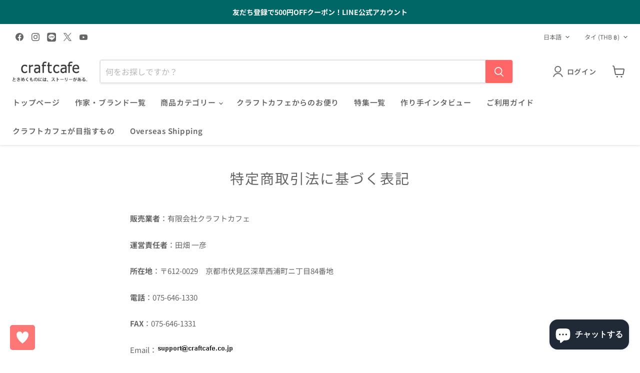

--- FILE ---
content_type: text/javascript
request_url: https://craftcafe.store/cdn/shop/t/27/assets/calendar.js?v=69119065942193762401712883674
body_size: 88899
content:
/*!
FullCalendar Standard Bundle v6.1.11
Docs & License: https://fullcalendar.io/docs/initialize-globals
(c) 2023 Adam Shaw
*/var FullCalendar=function(exports){"use strict";var n,l$1,u$1,i$1,t,r$1,o,f$1,e$1,c$1={},s=[],a$1=/acit|ex(?:s|g|n|p|$)|rph|grid|ows|mnc|ntw|ine[ch]|zoo|^ord|itera/i;function h(n2,l2){for(var u2 in l2)n2[u2]=l2[u2];return n2}function v$1(n2){var l2=n2.parentNode;l2&&l2.removeChild(n2)}function y(l2,u2,i2){var t2,r2,o2,f2={};for(o2 in u2)o2=="key"?t2=u2[o2]:o2=="ref"?r2=u2[o2]:f2[o2]=u2[o2];if(arguments.length>2&&(f2.children=arguments.length>3?n.call(arguments,2):i2),typeof l2=="function"&&l2.defaultProps!=null)for(o2 in l2.defaultProps)f2[o2]===void 0&&(f2[o2]=l2.defaultProps[o2]);return p(l2,f2,t2,r2,null)}function p(n2,i2,t2,r2,o2){var f2={type:n2,props:i2,key:t2,ref:r2,__k:null,__:null,__b:0,__e:null,__d:void 0,__c:null,__h:null,constructor:void 0,__v:o2??++u$1};return o2==null&&l$1.vnode!=null&&l$1.vnode(f2),f2}function d(){return{current:null}}function _(n2){return n2.children}function k$1(n2,l2,u2,i2,t2){var r2;for(r2 in u2)r2==="children"||r2==="key"||r2 in l2||g$2(n2,r2,null,u2[r2],i2);for(r2 in l2)t2&&typeof l2[r2]!="function"||r2==="children"||r2==="key"||r2==="value"||r2==="checked"||u2[r2]===l2[r2]||g$2(n2,r2,l2[r2],u2[r2],i2)}function b$1(n2,l2,u2){l2[0]==="-"?n2.setProperty(l2,u2??""):n2[l2]=u2==null?"":typeof u2!="number"||a$1.test(l2)?u2:u2+"px"}function g$2(n2,l2,u2,i2,t2){var r2;n:if(l2==="style")if(typeof u2=="string")n2.style.cssText=u2;else{if(typeof i2=="string"&&(n2.style.cssText=i2=""),i2)for(l2 in i2)u2&&l2 in u2||b$1(n2.style,l2,"");if(u2)for(l2 in u2)i2&&u2[l2]===i2[l2]||b$1(n2.style,l2,u2[l2])}else if(l2[0]==="o"&&l2[1]==="n")r2=l2!==(l2=l2.replace(/Capture$/,"")),l2=l2.toLowerCase()in n2?l2.toLowerCase().slice(2):l2.slice(2),n2.l||(n2.l={}),n2.l[l2+r2]=u2,u2?i2||n2.addEventListener(l2,r2?w$2:m$1,r2):n2.removeEventListener(l2,r2?w$2:m$1,r2);else if(l2!=="dangerouslySetInnerHTML"){if(t2)l2=l2.replace(/xlink(H|:h)/,"h").replace(/sName$/,"s");else if(l2!=="width"&&l2!=="height"&&l2!=="href"&&l2!=="list"&&l2!=="form"&&l2!=="tabIndex"&&l2!=="download"&&l2 in n2)try{n2[l2]=u2??"";break n}catch{}typeof u2=="function"||(u2==null||u2===!1&&l2.indexOf("-")==-1?n2.removeAttribute(l2):n2.setAttribute(l2,u2))}}function m$1(n2){t=!0;try{return this.l[n2.type+!1](l$1.event?l$1.event(n2):n2)}finally{t=!1}}function w$2(n2){t=!0;try{return this.l[n2.type+!0](l$1.event?l$1.event(n2):n2)}finally{t=!1}}function x$1(n2,l2){this.props=n2,this.context=l2}function A(n2,l2){if(l2==null)return n2.__?A(n2.__,n2.__.__k.indexOf(n2)+1):null;for(var u2;l2<n2.__k.length;l2++)if((u2=n2.__k[l2])!=null&&u2.__e!=null)return u2.__e;return typeof n2.type=="function"?A(n2):null}function P$1(n2){var l2,u2;if((n2=n2.__)!=null&&n2.__c!=null){for(n2.__e=n2.__c.base=null,l2=0;l2<n2.__k.length;l2++)if((u2=n2.__k[l2])!=null&&u2.__e!=null){n2.__e=n2.__c.base=u2.__e;break}return P$1(n2)}}function C$1(n2){t?setTimeout(n2):f$1(n2)}function T$1(n2){(!n2.__d&&(n2.__d=!0)&&r$1.push(n2)&&!$$1.__r++||o!==l$1.debounceRendering)&&((o=l$1.debounceRendering)||C$1)($$1)}function $$1(){var n2,l2,u2,i2,t2,o2,f2,e2;for(r$1.sort(function(n3,l3){return n3.__v.__b-l3.__v.__b});n2=r$1.shift();)n2.__d&&(l2=r$1.length,i2=void 0,t2=void 0,f2=(o2=(u2=n2).__v).__e,(e2=u2.__P)&&(i2=[],(t2=h({},o2)).__v=o2.__v+1,M(e2,o2,t2,u2.__n,e2.ownerSVGElement!==void 0,o2.__h!=null?[f2]:null,i2,f2??A(o2),o2.__h),N(i2,o2),o2.__e!=f2&&P$1(o2)),r$1.length>l2&&r$1.sort(function(n3,l3){return n3.__v.__b-l3.__v.__b}));$$1.__r=0}function H$1(n2,l2,u2,i2,t2,r2,o2,f2,e2,a2){var h2,v2,y2,d2,k2,b2,g2,m2=i2&&i2.__k||s,w2=m2.length;for(u2.__k=[],h2=0;h2<l2.length;h2++)if((d2=u2.__k[h2]=(d2=l2[h2])==null||typeof d2=="boolean"?null:typeof d2=="string"||typeof d2=="number"||typeof d2=="bigint"?p(null,d2,null,null,d2):Array.isArray(d2)?p(_,{children:d2},null,null,null):d2.__b>0?p(d2.type,d2.props,d2.key,d2.ref?d2.ref:null,d2.__v):d2)!=null){if(d2.__=u2,d2.__b=u2.__b+1,(y2=m2[h2])===null||y2&&d2.key==y2.key&&d2.type===y2.type)m2[h2]=void 0;else for(v2=0;v2<w2;v2++){if((y2=m2[v2])&&d2.key==y2.key&&d2.type===y2.type){m2[v2]=void 0;break}y2=null}M(n2,d2,y2=y2||c$1,t2,r2,o2,f2,e2,a2),k2=d2.__e,(v2=d2.ref)&&y2.ref!=v2&&(g2||(g2=[]),y2.ref&&g2.push(y2.ref,null,d2),g2.push(v2,d2.__c||k2,d2)),k2!=null?(b2==null&&(b2=k2),typeof d2.type=="function"&&d2.__k===y2.__k?d2.__d=e2=I$1(d2,e2,n2):e2=z$1(n2,d2,y2,m2,k2,e2),typeof u2.type=="function"&&(u2.__d=e2)):e2&&y2.__e==e2&&e2.parentNode!=n2&&(e2=A(y2))}for(u2.__e=b2,h2=w2;h2--;)m2[h2]!=null&&(typeof u2.type=="function"&&m2[h2].__e!=null&&m2[h2].__e==u2.__d&&(u2.__d=L$1(i2).nextSibling),q(m2[h2],m2[h2]));if(g2)for(h2=0;h2<g2.length;h2++)S(g2[h2],g2[++h2],g2[++h2])}function I$1(n2,l2,u2){for(var i2,t2=n2.__k,r2=0;t2&&r2<t2.length;r2++)(i2=t2[r2])&&(i2.__=n2,l2=typeof i2.type=="function"?I$1(i2,l2,u2):z$1(u2,i2,i2,t2,i2.__e,l2));return l2}function j$2(n2,l2){return l2=l2||[],n2==null||typeof n2=="boolean"||(Array.isArray(n2)?n2.some(function(n3){j$2(n3,l2)}):l2.push(n2)),l2}function z$1(n2,l2,u2,i2,t2,r2){var o2,f2,e2;if(l2.__d!==void 0)o2=l2.__d,l2.__d=void 0;else if(u2==null||t2!=r2||t2.parentNode==null)n:if(r2==null||r2.parentNode!==n2)n2.appendChild(t2),o2=null;else{for(f2=r2,e2=0;(f2=f2.nextSibling)&&e2<i2.length;e2+=1)if(f2==t2)break n;n2.insertBefore(t2,r2),o2=r2}return o2!==void 0?o2:t2.nextSibling}function L$1(n2){var l2,u2,i2;if(n2.type==null||typeof n2.type=="string")return n2.__e;if(n2.__k){for(l2=n2.__k.length-1;l2>=0;l2--)if((u2=n2.__k[l2])&&(i2=L$1(u2)))return i2}return null}function M(n2,u2,i2,t2,r2,o2,f2,e2,c2){var s2,a2,v2,y2,p2,d2,k2,b2,g2,m2,w2,A2,P2,C2,T2,$2=u2.type;if(u2.constructor!==void 0)return null;i2.__h!=null&&(c2=i2.__h,e2=u2.__e=i2.__e,u2.__h=null,o2=[e2]),(s2=l$1.__b)&&s2(u2);try{n:if(typeof $2=="function"){if(b2=u2.props,g2=(s2=$2.contextType)&&t2[s2.__c],m2=s2?g2?g2.props.value:s2.__:t2,i2.__c?k2=(a2=u2.__c=i2.__c).__=a2.__E:("prototype"in $2&&$2.prototype.render?u2.__c=a2=new $2(b2,m2):(u2.__c=a2=new x$1(b2,m2),a2.constructor=$2,a2.render=B$1),g2&&g2.sub(a2),a2.props=b2,a2.state||(a2.state={}),a2.context=m2,a2.__n=t2,v2=a2.__d=!0,a2.__h=[],a2._sb=[]),a2.__s==null&&(a2.__s=a2.state),$2.getDerivedStateFromProps!=null&&(a2.__s==a2.state&&(a2.__s=h({},a2.__s)),h(a2.__s,$2.getDerivedStateFromProps(b2,a2.__s))),y2=a2.props,p2=a2.state,a2.__v=u2,v2)$2.getDerivedStateFromProps==null&&a2.componentWillMount!=null&&a2.componentWillMount(),a2.componentDidMount!=null&&a2.__h.push(a2.componentDidMount);else{if($2.getDerivedStateFromProps==null&&b2!==y2&&a2.componentWillReceiveProps!=null&&a2.componentWillReceiveProps(b2,m2),!a2.__e&&a2.shouldComponentUpdate!=null&&a2.shouldComponentUpdate(b2,a2.__s,m2)===!1||u2.__v===i2.__v){for(u2.__v!==i2.__v&&(a2.props=b2,a2.state=a2.__s,a2.__d=!1),u2.__e=i2.__e,u2.__k=i2.__k,u2.__k.forEach(function(n3){n3&&(n3.__=u2)}),w2=0;w2<a2._sb.length;w2++)a2.__h.push(a2._sb[w2]);a2._sb=[],a2.__h.length&&f2.push(a2);break n}a2.componentWillUpdate!=null&&a2.componentWillUpdate(b2,a2.__s,m2),a2.componentDidUpdate!=null&&a2.__h.push(function(){a2.componentDidUpdate(y2,p2,d2)})}if(a2.context=m2,a2.props=b2,a2.__P=n2,A2=l$1.__r,P2=0,"prototype"in $2&&$2.prototype.render){for(a2.state=a2.__s,a2.__d=!1,A2&&A2(u2),s2=a2.render(a2.props,a2.state,a2.context),C2=0;C2<a2._sb.length;C2++)a2.__h.push(a2._sb[C2]);a2._sb=[]}else do a2.__d=!1,A2&&A2(u2),s2=a2.render(a2.props,a2.state,a2.context),a2.state=a2.__s;while(a2.__d&&++P2<25);a2.state=a2.__s,a2.getChildContext!=null&&(t2=h(h({},t2),a2.getChildContext())),v2||a2.getSnapshotBeforeUpdate==null||(d2=a2.getSnapshotBeforeUpdate(y2,p2)),T2=s2!=null&&s2.type===_&&s2.key==null?s2.props.children:s2,H$1(n2,Array.isArray(T2)?T2:[T2],u2,i2,t2,r2,o2,f2,e2,c2),a2.base=u2.__e,u2.__h=null,a2.__h.length&&f2.push(a2),k2&&(a2.__E=a2.__=null),a2.__e=!1}else o2==null&&u2.__v===i2.__v?(u2.__k=i2.__k,u2.__e=i2.__e):u2.__e=O(i2.__e,u2,i2,t2,r2,o2,f2,c2);(s2=l$1.diffed)&&s2(u2)}catch(n3){u2.__v=null,(c2||o2!=null)&&(u2.__e=e2,u2.__h=!!c2,o2[o2.indexOf(e2)]=null),l$1.__e(n3,u2,i2)}}function N(n2,u2){l$1.__c&&l$1.__c(u2,n2),n2.some(function(u3){try{n2=u3.__h,u3.__h=[],n2.some(function(n3){n3.call(u3)})}catch(n3){l$1.__e(n3,u3.__v)}})}function O(l2,u2,i2,t2,r2,o2,f2,e2){var s2,a2,h2,y2=i2.props,p2=u2.props,d2=u2.type,_2=0;if(d2==="svg"&&(r2=!0),o2!=null){for(;_2<o2.length;_2++)if((s2=o2[_2])&&"setAttribute"in s2==!!d2&&(d2?s2.localName===d2:s2.nodeType===3)){l2=s2,o2[_2]=null;break}}if(l2==null){if(d2===null)return document.createTextNode(p2);l2=r2?document.createElementNS("http://www.w3.org/2000/svg",d2):document.createElement(d2,p2.is&&p2),o2=null,e2=!1}if(d2===null)y2===p2||e2&&l2.data===p2||(l2.data=p2);else{if(o2=o2&&n.call(l2.childNodes),a2=(y2=i2.props||c$1).dangerouslySetInnerHTML,h2=p2.dangerouslySetInnerHTML,!e2){if(o2!=null)for(y2={},_2=0;_2<l2.attributes.length;_2++)y2[l2.attributes[_2].name]=l2.attributes[_2].value;(h2||a2)&&(h2&&(a2&&h2.__html==a2.__html||h2.__html===l2.innerHTML)||(l2.innerHTML=h2&&h2.__html||""))}if(k$1(l2,p2,y2,r2,e2),h2)u2.__k=[];else if(_2=u2.props.children,H$1(l2,Array.isArray(_2)?_2:[_2],u2,i2,t2,r2&&d2!=="foreignObject",o2,f2,o2?o2[0]:i2.__k&&A(i2,0),e2),o2!=null)for(_2=o2.length;_2--;)o2[_2]!=null&&v$1(o2[_2]);e2||("value"in p2&&(_2=p2.value)!==void 0&&(_2!==l2.value||d2==="progress"&&!_2||d2==="option"&&_2!==y2.value)&&g$2(l2,"value",_2,y2.value,!1),"checked"in p2&&(_2=p2.checked)!==void 0&&_2!==l2.checked&&g$2(l2,"checked",_2,y2.checked,!1))}return l2}function S(n2,u2,i2){try{typeof n2=="function"?n2(u2):n2.current=u2}catch(n3){l$1.__e(n3,i2)}}function q(n2,u2,i2){var t2,r2;if(l$1.unmount&&l$1.unmount(n2),(t2=n2.ref)&&(t2.current&&t2.current!==n2.__e||S(t2,null,u2)),(t2=n2.__c)!=null){if(t2.componentWillUnmount)try{t2.componentWillUnmount()}catch(n3){l$1.__e(n3,u2)}t2.base=t2.__P=null,n2.__c=void 0}if(t2=n2.__k)for(r2=0;r2<t2.length;r2++)t2[r2]&&q(t2[r2],u2,i2||typeof n2.type!="function");i2||n2.__e==null||v$1(n2.__e),n2.__=n2.__e=n2.__d=void 0}function B$1(n2,l2,u2){return this.constructor(n2,u2)}function D$1(u2,i2,t2){var r2,o2,f2;l$1.__&&l$1.__(u2,i2),o2=(r2=typeof t2=="function")?null:t2&&t2.__k||i2.__k,f2=[],M(i2,u2=(!r2&&t2||i2).__k=y(_,null,[u2]),o2||c$1,c$1,i2.ownerSVGElement!==void 0,!r2&&t2?[t2]:o2?null:i2.firstChild?n.call(i2.childNodes):null,f2,!r2&&t2?t2:o2?o2.__e:i2.firstChild,r2),N(f2,u2)}function E(n2,l2){D$1(n2,l2,E)}function F$1(l2,u2,i2){var t2,r2,o2,f2=h({},l2.props);for(o2 in u2)o2=="key"?t2=u2[o2]:o2=="ref"?r2=u2[o2]:f2[o2]=u2[o2];return arguments.length>2&&(f2.children=arguments.length>3?n.call(arguments,2):i2),p(l2.type,f2,t2||l2.key,r2||l2.ref,null)}function G$1(n2,l2){var u2={__c:l2="__cC"+e$1++,__:n2,Consumer:function(n3,l3){return n3.children(l3)},Provider:function(n3){var u3,i2;return this.getChildContext||(u3=[],(i2={})[l2]=this,this.getChildContext=function(){return i2},this.shouldComponentUpdate=function(n4){this.props.value!==n4.value&&u3.some(function(n5){n5.__e=!0,T$1(n5)})},this.sub=function(n4){u3.push(n4);var l3=n4.componentWillUnmount;n4.componentWillUnmount=function(){u3.splice(u3.indexOf(n4),1),l3&&l3.call(n4)}}),n3.children}};return u2.Provider.__=u2.Consumer.contextType=u2}n=s.slice,l$1={__e:function(n2,l2,u2,i2){for(var t2,r2,o2;l2=l2.__;)if((t2=l2.__c)&&!t2.__)try{if((r2=t2.constructor)&&r2.getDerivedStateFromError!=null&&(t2.setState(r2.getDerivedStateFromError(n2)),o2=t2.__d),t2.componentDidCatch!=null&&(t2.componentDidCatch(n2,i2||{}),o2=t2.__d),o2)return t2.__E=t2}catch(l3){n2=l3}throw n2}},u$1=0,i$1=function(n2){return n2!=null&&n2.constructor===void 0},t=!1,x$1.prototype.setState=function(n2,l2){var u2;u2=this.__s!=null&&this.__s!==this.state?this.__s:this.__s=h({},this.state),typeof n2=="function"&&(n2=n2(h({},u2),this.props)),n2&&h(u2,n2),n2!=null&&this.__v&&(l2&&this._sb.push(l2),T$1(this))},x$1.prototype.forceUpdate=function(n2){this.__v&&(this.__e=!0,n2&&this.__h.push(n2),T$1(this))},x$1.prototype.render=_,r$1=[],f$1=typeof Promise=="function"?Promise.prototype.then.bind(Promise.resolve()):setTimeout,$$1.__r=0,e$1=0;var r,u,i,f=[],c=[],e=l$1.__b,a=l$1.__r,v=l$1.diffed,l=l$1.__c,m=l$1.unmount;function b(){for(var t2;t2=f.shift();)if(t2.__P&&t2.__H)try{t2.__H.__h.forEach(k),t2.__H.__h.forEach(w$1),t2.__H.__h=[]}catch(r2){t2.__H.__h=[],l$1.__e(r2,t2.__v)}}l$1.__b=function(n2){r=null,e&&e(n2)},l$1.__r=function(n2){a&&a(n2);var i2=(r=n2.__c).__H;i2&&(u===r?(i2.__h=[],r.__h=[],i2.__.forEach(function(n3){n3.__N&&(n3.__=n3.__N),n3.__V=c,n3.__N=n3.i=void 0})):(i2.__h.forEach(k),i2.__h.forEach(w$1),i2.__h=[])),u=r},l$1.diffed=function(t2){v&&v(t2);var o2=t2.__c;o2&&o2.__H&&(o2.__H.__h.length&&(f.push(o2)!==1&&i===l$1.requestAnimationFrame||((i=l$1.requestAnimationFrame)||j$1)(b)),o2.__H.__.forEach(function(n2){n2.i&&(n2.__H=n2.i),n2.__V!==c&&(n2.__=n2.__V),n2.i=void 0,n2.__V=c})),u=r=null},l$1.__c=function(t2,r2){r2.some(function(t3){try{t3.__h.forEach(k),t3.__h=t3.__h.filter(function(n2){return!n2.__||w$1(n2)})}catch(u2){r2.some(function(n2){n2.__h&&(n2.__h=[])}),r2=[],l$1.__e(u2,t3.__v)}}),l&&l(t2,r2)},l$1.unmount=function(t2){m&&m(t2);var r2,u2=t2.__c;u2&&u2.__H&&(u2.__H.__.forEach(function(n2){try{k(n2)}catch(n3){r2=n3}}),u2.__H=void 0,r2&&l$1.__e(r2,u2.__v))};var g$1=typeof requestAnimationFrame=="function";function j$1(n2){var t2,r2=function(){clearTimeout(u2),g$1&&cancelAnimationFrame(t2),setTimeout(n2)},u2=setTimeout(r2,100);g$1&&(t2=requestAnimationFrame(r2))}function k(n2){var t2=r,u2=n2.__c;typeof u2=="function"&&(n2.__c=void 0,u2()),r=t2}function w$1(n2){var t2=r;n2.__c=n2.__(),r=t2}function g(n2,t2){for(var e2 in t2)n2[e2]=t2[e2];return n2}function C(n2,t2){for(var e2 in n2)if(e2!=="__source"&&!(e2 in t2))return!0;for(var r2 in t2)if(r2!=="__source"&&n2[r2]!==t2[r2])return!0;return!1}function w(n2){this.props=n2}(w.prototype=new x$1).isPureReactComponent=!0,w.prototype.shouldComponentUpdate=function(n2,t2){return C(this.props,n2)||C(this.state,t2)};var x=l$1.__b;l$1.__b=function(n2){n2.type&&n2.type.__f&&n2.ref&&(n2.props.ref=n2.ref,n2.ref=null),x&&x(n2)};var T=l$1.__e;l$1.__e=function(n2,t2,e2,r2){if(n2.then){for(var u2,o2=t2;o2=o2.__;)if((u2=o2.__c)&&u2.__c)return t2.__e==null&&(t2.__e=e2.__e,t2.__k=e2.__k),u2.__c(n2,t2)}T(n2,t2,e2,r2)};var I=l$1.unmount;function L(n2,t2,e2){return n2&&(n2.__c&&n2.__c.__H&&(n2.__c.__H.__.forEach(function(n3){typeof n3.__c=="function"&&n3.__c()}),n2.__c.__H=null),(n2=g({},n2)).__c!=null&&(n2.__c.__P===e2&&(n2.__c.__P=t2),n2.__c=null),n2.__k=n2.__k&&n2.__k.map(function(n3){return L(n3,t2,e2)})),n2}function U(n2,t2,e2){return n2&&(n2.__v=null,n2.__k=n2.__k&&n2.__k.map(function(n3){return U(n3,t2,e2)}),n2.__c&&n2.__c.__P===t2&&(n2.__e&&e2.insertBefore(n2.__e,n2.__d),n2.__c.__e=!0,n2.__c.__P=e2)),n2}function D(){this.__u=0,this.t=null,this.__b=null}function F(n2){var t2=n2.__.__c;return t2&&t2.__a&&t2.__a(n2)}function V(){this.u=null,this.o=null}l$1.unmount=function(n2){var t2=n2.__c;t2&&t2.__R&&t2.__R(),t2&&n2.__h===!0&&(n2.type=null),I&&I(n2)},(D.prototype=new x$1).__c=function(n2,t2){var e2=t2.__c,r2=this;r2.t==null&&(r2.t=[]),r2.t.push(e2);var u2=F(r2.__v),o2=!1,i2=function(){o2||(o2=!0,e2.__R=null,u2?u2(l2):l2())};e2.__R=i2;var l2=function(){if(!--r2.__u){if(r2.state.__a){var n3=r2.state.__a;r2.__v.__k[0]=U(n3,n3.__c.__P,n3.__c.__O)}var t3;for(r2.setState({__a:r2.__b=null});t3=r2.t.pop();)t3.forceUpdate()}},c2=t2.__h===!0;r2.__u++||c2||r2.setState({__a:r2.__b=r2.__v.__k[0]}),n2.then(i2,i2)},D.prototype.componentWillUnmount=function(){this.t=[]},D.prototype.render=function(n2,e2){if(this.__b){if(this.__v.__k){var r2=document.createElement("div"),o2=this.__v.__k[0].__c;this.__v.__k[0]=L(this.__b,r2,o2.__O=o2.__P)}this.__b=null}var i2=e2.__a&&y(_,null,n2.fallback);return i2&&(i2.__h=null),[y(_,null,e2.__a?null:n2.children),i2]};var W=function(n2,t2,e2){if(++e2[1]===e2[0]&&n2.o.delete(t2),n2.props.revealOrder&&(n2.props.revealOrder[0]!=="t"||!n2.o.size))for(e2=n2.u;e2;){for(;e2.length>3;)e2.pop()();if(e2[1]<e2[0])break;n2.u=e2=e2[2]}};function P(n2){return this.getChildContext=function(){return n2.context},n2.children}function $(n2){var e2=this,r2=n2.i;e2.componentWillUnmount=function(){D$1(null,e2.l),e2.l=null,e2.i=null},e2.i&&e2.i!==r2&&e2.componentWillUnmount(),n2.__v?(e2.l||(e2.i=r2,e2.l={nodeType:1,parentNode:r2,childNodes:[],appendChild:function(n3){this.childNodes.push(n3),e2.i.appendChild(n3)},insertBefore:function(n3,t2){this.childNodes.push(n3),e2.i.appendChild(n3)},removeChild:function(n3){this.childNodes.splice(this.childNodes.indexOf(n3)>>>1,1),e2.i.removeChild(n3)}}),D$1(y(P,{context:e2.context},n2.__v),e2.l)):e2.l&&e2.componentWillUnmount()}function j(n2,e2){var r2=y($,{__v:n2,i:e2});return r2.containerInfo=e2,r2}(V.prototype=new x$1).__a=function(n2){var t2=this,e2=F(t2.__v),r2=t2.o.get(n2);return r2[0]++,function(u2){var o2=function(){t2.props.revealOrder?(r2.push(u2),W(t2,n2,r2)):u2()};e2?e2(o2):o2()}},V.prototype.render=function(n2){this.u=null,this.o=new Map;var t2=j$2(n2.children);n2.revealOrder&&n2.revealOrder[0]==="b"&&t2.reverse();for(var e2=t2.length;e2--;)this.o.set(t2[e2],this.u=[1,0,this.u]);return n2.children},V.prototype.componentDidUpdate=V.prototype.componentDidMount=function(){var n2=this;this.o.forEach(function(t2,e2){W(n2,e2,t2)})};var z=typeof Symbol<"u"&&Symbol.for&&Symbol.for("react.element")||60103,B=/^(?:accent|alignment|arabic|baseline|cap|clip(?!PathU)|color|dominant|fill|flood|font|glyph(?!R)|horiz|image|letter|lighting|marker(?!H|W|U)|overline|paint|pointer|shape|stop|strikethrough|stroke|text(?!L)|transform|underline|unicode|units|v|vector|vert|word|writing|x(?!C))[A-Z]/,H=typeof document<"u",Z=function(n2){return(typeof Symbol<"u"&&typeof Symbol()=="symbol"?/fil|che|rad/i:/fil|che|ra/i).test(n2)};x$1.prototype.isReactComponent={},["componentWillMount","componentWillReceiveProps","componentWillUpdate"].forEach(function(t2){Object.defineProperty(x$1.prototype,t2,{configurable:!0,get:function(){return this["UNSAFE_"+t2]},set:function(n2){Object.defineProperty(this,t2,{configurable:!0,writable:!0,value:n2})}})});var G=l$1.event;function J(){}function K(){return this.cancelBubble}function Q(){return this.defaultPrevented}l$1.event=function(n2){return G&&(n2=G(n2)),n2.persist=J,n2.isPropagationStopped=K,n2.isDefaultPrevented=Q,n2.nativeEvent=n2};var nn={configurable:!0,get:function(){return this.class}},tn=l$1.vnode;l$1.vnode=function(n2){var t2=n2.type,e2=n2.props,u2=e2;if(typeof t2=="string"){var o2=t2.indexOf("-")===-1;for(var i2 in u2={},e2){var l2=e2[i2];H&&i2==="children"&&t2==="noscript"||i2==="value"&&"defaultValue"in e2&&l2==null||(i2==="defaultValue"&&"value"in e2&&e2.value==null?i2="value":i2==="download"&&l2===!0?l2="":/ondoubleclick/i.test(i2)?i2="ondblclick":/^onchange(textarea|input)/i.test(i2+t2)&&!Z(e2.type)?i2="oninput":/^onfocus$/i.test(i2)?i2="onfocusin":/^onblur$/i.test(i2)?i2="onfocusout":/^on(Ani|Tra|Tou|BeforeInp|Compo)/.test(i2)?i2=i2.toLowerCase():o2&&B.test(i2)?i2=i2.replace(/[A-Z0-9]/g,"-$&").toLowerCase():l2===null&&(l2=void 0),/^oninput$/i.test(i2)&&(i2=i2.toLowerCase(),u2[i2]&&(i2="oninputCapture")),u2[i2]=l2)}t2=="select"&&u2.multiple&&Array.isArray(u2.value)&&(u2.value=j$2(e2.children).forEach(function(n3){n3.props.selected=u2.value.indexOf(n3.props.value)!=-1})),t2=="select"&&u2.defaultValue!=null&&(u2.value=j$2(e2.children).forEach(function(n3){n3.props.selected=u2.multiple?u2.defaultValue.indexOf(n3.props.value)!=-1:u2.defaultValue==n3.props.value})),n2.props=u2,e2.class!=e2.className&&(nn.enumerable="className"in e2,e2.className!=null&&(u2.class=e2.className),Object.defineProperty(u2,"className",nn))}n2.$$typeof=z,tn&&tn(n2)};var en=l$1.__r;l$1.__r=function(n2){en&&en(n2),n2.__c};const styleTexts=[],styleEls=new Map;function injectStyles(styleText){styleTexts.push(styleText),styleEls.forEach(styleEl=>{appendStylesTo(styleEl,styleText)})}function ensureElHasStyles(el){el.isConnected&&el.getRootNode&&registerStylesRoot(el.getRootNode())}function registerStylesRoot(rootNode){let styleEl=styleEls.get(rootNode);if(!styleEl||!styleEl.isConnected){if(styleEl=rootNode.querySelector("style[data-fullcalendar]"),!styleEl){styleEl=document.createElement("style"),styleEl.setAttribute("data-fullcalendar","");const nonce=getNonceValue();nonce&&(styleEl.nonce=nonce);const parentEl=rootNode===document?document.head:rootNode,insertBefore=rootNode===document?parentEl.querySelector("script,link[rel=stylesheet],link[as=style],style"):parentEl.firstChild;parentEl.insertBefore(styleEl,insertBefore)}styleEls.set(rootNode,styleEl),hydrateStylesRoot(styleEl)}}function hydrateStylesRoot(styleEl){for(const styleText of styleTexts)appendStylesTo(styleEl,styleText)}function appendStylesTo(styleEl,styleText){const{sheet}=styleEl,ruleCnt=sheet.cssRules.length;styleText.split("}").forEach((styleStr,i2)=>{styleStr=styleStr.trim(),styleStr&&sheet.insertRule(styleStr+"}",ruleCnt+i2)})}let queriedNonceValue;function getNonceValue(){return queriedNonceValue===void 0&&(queriedNonceValue=queryNonceValue()),queriedNonceValue}function queryNonceValue(){const metaWithNonce=document.querySelector('meta[name="csp-nonce"]');if(metaWithNonce&&metaWithNonce.hasAttribute("content"))return metaWithNonce.getAttribute("content");const elWithNonce=document.querySelector("script[nonce]");return elWithNonce&&elWithNonce.nonce||""}typeof document<"u"&&registerStylesRoot(document);var css_248z$4=':root{--fc-small-font-size:.85em;--fc-page-bg-color:#fff;--fc-neutral-bg-color:hsla(0,0%,82%,.3);--fc-neutral-text-color:grey;--fc-border-color:#ddd;--fc-button-text-color:#fff;--fc-button-bg-color:#2c3e50;--fc-button-border-color:#2c3e50;--fc-button-hover-bg-color:#1e2b37;--fc-button-hover-border-color:#1a252f;--fc-button-active-bg-color:#1a252f;--fc-button-active-border-color:#151e27;--fc-event-bg-color:#3788d8;--fc-event-border-color:#3788d8;--fc-event-text-color:#fff;--fc-event-selected-overlay-color:rgba(0,0,0,.25);--fc-more-link-bg-color:#d0d0d0;--fc-more-link-text-color:inherit;--fc-event-resizer-thickness:8px;--fc-event-resizer-dot-total-width:8px;--fc-event-resizer-dot-border-width:1px;--fc-non-business-color:hsla(0,0%,84%,.3);--fc-bg-event-color:#8fdf82;--fc-bg-event-opacity:0.3;--fc-highlight-color:rgba(188,232,241,.3);--fc-today-bg-color:rgba(255,220,40,.15);--fc-now-indicator-color:red}.fc-not-allowed,.fc-not-allowed .fc-event{cursor:not-allowed}.fc{display:flex;flex-direction:column;font-size:1em}.fc,.fc *,.fc :after,.fc :before{box-sizing:border-box}.fc table{border-collapse:collapse;border-spacing:0;font-size:1em}.fc th{text-align:center}.fc td,.fc th{padding:0;vertical-align:top}.fc a[data-navlink]{cursor:pointer}.fc a[data-navlink]:hover{text-decoration:underline}.fc-direction-ltr{direction:ltr;text-align:left}.fc-direction-rtl{direction:rtl;text-align:right}.fc-theme-standard td,.fc-theme-standard th{border:1px solid var(--fc-border-color)}.fc-liquid-hack td,.fc-liquid-hack th{position:relative}@font-face{font-family:fcicons;font-style:normal;font-weight:400;src:url("[data-uri]") format("truetype")}.fc-icon{speak:none;-webkit-font-smoothing:antialiased;-moz-osx-font-smoothing:grayscale;display:inline-block;font-family:fcicons!important;font-style:normal;font-variant:normal;font-weight:400;height:1em;line-height:1;text-align:center;text-transform:none;-webkit-user-select:none;-moz-user-select:none;user-select:none;width:1em}.fc-icon-chevron-left:before{content:"\\e900"}.fc-icon-chevron-right:before{content:"\\e901"}.fc-icon-chevrons-left:before{content:"\\e902"}.fc-icon-chevrons-right:before{content:"\\e903"}.fc-icon-minus-square:before{content:"\\e904"}.fc-icon-plus-square:before{content:"\\e905"}.fc-icon-x:before{content:"\\e906"}.fc .fc-button{border-radius:0;font-family:inherit;font-size:inherit;line-height:inherit;margin:0;overflow:visible;text-transform:none}.fc .fc-button:focus{outline:1px dotted;outline:5px auto -webkit-focus-ring-color}.fc .fc-button{-webkit-appearance:button}.fc .fc-button:not(:disabled){cursor:pointer}.fc .fc-button{background-color:transparent;border:1px solid transparent;border-radius:.25em;display:inline-block;font-size:1em;font-weight:400;line-height:1.5;padding:.4em .65em;text-align:center;-webkit-user-select:none;-moz-user-select:none;user-select:none;vertical-align:middle}.fc .fc-button:hover{text-decoration:none}.fc .fc-button:focus{box-shadow:0 0 0 .2rem rgba(44,62,80,.25);outline:0}.fc .fc-button:disabled{opacity:.65}.fc .fc-button-primary{background-color:var(--fc-button-bg-color);border-color:var(--fc-button-border-color);color:var(--fc-button-text-color)}.fc .fc-button-primary:hover{background-color:var(--fc-button-hover-bg-color);border-color:var(--fc-button-hover-border-color);color:var(--fc-button-text-color)}.fc .fc-button-primary:disabled{background-color:var(--fc-button-bg-color);border-color:var(--fc-button-border-color);color:var(--fc-button-text-color)}.fc .fc-button-primary:focus{box-shadow:0 0 0 .2rem rgba(76,91,106,.5)}.fc .fc-button-primary:not(:disabled).fc-button-active,.fc .fc-button-primary:not(:disabled):active{background-color:var(--fc-button-active-bg-color);border-color:var(--fc-button-active-border-color);color:var(--fc-button-text-color)}.fc .fc-button-primary:not(:disabled).fc-button-active:focus,.fc .fc-button-primary:not(:disabled):active:focus{box-shadow:0 0 0 .2rem rgba(76,91,106,.5)}.fc .fc-button .fc-icon{font-size:1.5em;vertical-align:middle}.fc .fc-button-group{display:inline-flex;position:relative;vertical-align:middle}.fc .fc-button-group>.fc-button{flex:1 1 auto;position:relative}.fc .fc-button-group>.fc-button.fc-button-active,.fc .fc-button-group>.fc-button:active,.fc .fc-button-group>.fc-button:focus,.fc .fc-button-group>.fc-button:hover{z-index:1}.fc-direction-ltr .fc-button-group>.fc-button:not(:first-child){border-bottom-left-radius:0;border-top-left-radius:0;margin-left:-1px}.fc-direction-ltr .fc-button-group>.fc-button:not(:last-child){border-bottom-right-radius:0;border-top-right-radius:0}.fc-direction-rtl .fc-button-group>.fc-button:not(:first-child){border-bottom-right-radius:0;border-top-right-radius:0;margin-right:-1px}.fc-direction-rtl .fc-button-group>.fc-button:not(:last-child){border-bottom-left-radius:0;border-top-left-radius:0}.fc .fc-toolbar{align-items:center;display:flex;justify-content:space-between}.fc .fc-toolbar.fc-header-toolbar{margin-bottom:1.5em}.fc .fc-toolbar.fc-footer-toolbar{margin-top:1.5em}.fc .fc-toolbar-title{font-size:1.75em;margin:0}.fc-direction-ltr .fc-toolbar>*>:not(:first-child){margin-left:.75em}.fc-direction-rtl .fc-toolbar>*>:not(:first-child){margin-right:.75em}.fc-direction-rtl .fc-toolbar-ltr{flex-direction:row-reverse}.fc .fc-scroller{-webkit-overflow-scrolling:touch;position:relative}.fc .fc-scroller-liquid{height:100%}.fc .fc-scroller-liquid-absolute{bottom:0;left:0;position:absolute;right:0;top:0}.fc .fc-scroller-harness{direction:ltr;overflow:hidden;position:relative}.fc .fc-scroller-harness-liquid{height:100%}.fc-direction-rtl .fc-scroller-harness>.fc-scroller{direction:rtl}.fc-theme-standard .fc-scrollgrid{border:1px solid var(--fc-border-color)}.fc .fc-scrollgrid,.fc .fc-scrollgrid table{table-layout:fixed;width:100%}.fc .fc-scrollgrid table{border-left-style:hidden;border-right-style:hidden;border-top-style:hidden}.fc .fc-scrollgrid{border-bottom-width:0;border-collapse:separate;border-right-width:0}.fc .fc-scrollgrid-liquid{height:100%}.fc .fc-scrollgrid-section,.fc .fc-scrollgrid-section table,.fc .fc-scrollgrid-section>td{height:1px}.fc .fc-scrollgrid-section-liquid>td{height:100%}.fc .fc-scrollgrid-section>*{border-left-width:0;border-top-width:0}.fc .fc-scrollgrid-section-footer>*,.fc .fc-scrollgrid-section-header>*{border-bottom-width:0}.fc .fc-scrollgrid-section-body table,.fc .fc-scrollgrid-section-footer table{border-bottom-style:hidden}.fc .fc-scrollgrid-section-sticky>*{background:var(--fc-page-bg-color);position:sticky;z-index:3}.fc .fc-scrollgrid-section-header.fc-scrollgrid-section-sticky>*{top:0}.fc .fc-scrollgrid-section-footer.fc-scrollgrid-section-sticky>*{bottom:0}.fc .fc-scrollgrid-sticky-shim{height:1px;margin-bottom:-1px}.fc-sticky{position:sticky}.fc .fc-view-harness{flex-grow:1;position:relative}.fc .fc-view-harness-active>.fc-view{bottom:0;left:0;position:absolute;right:0;top:0}.fc .fc-col-header-cell-cushion{display:inline-block;padding:2px 4px}.fc .fc-bg-event,.fc .fc-highlight,.fc .fc-non-business{bottom:0;left:0;position:absolute;right:0;top:0}.fc .fc-non-business{background:var(--fc-non-business-color)}.fc .fc-bg-event{background:var(--fc-bg-event-color);opacity:var(--fc-bg-event-opacity)}.fc .fc-bg-event .fc-event-title{font-size:var(--fc-small-font-size);font-style:italic;margin:.5em}.fc .fc-highlight{background:var(--fc-highlight-color)}.fc .fc-cell-shaded,.fc .fc-day-disabled{background:var(--fc-neutral-bg-color)}a.fc-event,a.fc-event:hover{text-decoration:none}.fc-event.fc-event-draggable,.fc-event[href]{cursor:pointer}.fc-event .fc-event-main{position:relative;z-index:2}.fc-event-dragging:not(.fc-event-selected){opacity:.75}.fc-event-dragging.fc-event-selected{box-shadow:0 2px 7px rgba(0,0,0,.3)}.fc-event .fc-event-resizer{display:none;position:absolute;z-index:4}.fc-event-selected .fc-event-resizer,.fc-event:hover .fc-event-resizer{display:block}.fc-event-selected .fc-event-resizer{background:var(--fc-page-bg-color);border-color:inherit;border-radius:calc(var(--fc-event-resizer-dot-total-width)/2);border-style:solid;border-width:var(--fc-event-resizer-dot-border-width);height:var(--fc-event-resizer-dot-total-width);width:var(--fc-event-resizer-dot-total-width)}.fc-event-selected .fc-event-resizer:before{bottom:-20px;content:"";left:-20px;position:absolute;right:-20px;top:-20px}.fc-event-selected,.fc-event:focus{box-shadow:0 2px 5px rgba(0,0,0,.2)}.fc-event-selected:before,.fc-event:focus:before{bottom:0;content:"";left:0;position:absolute;right:0;top:0;z-index:3}.fc-event-selected:after,.fc-event:focus:after{background:var(--fc-event-selected-overlay-color);bottom:-1px;content:"";left:-1px;position:absolute;right:-1px;top:-1px;z-index:1}.fc-h-event{background-color:var(--fc-event-bg-color);border:1px solid var(--fc-event-border-color);display:block}.fc-h-event .fc-event-main{color:var(--fc-event-text-color)}.fc-h-event .fc-event-main-frame{display:flex}.fc-h-event .fc-event-time{max-width:100%;overflow:hidden}.fc-h-event .fc-event-title-container{flex-grow:1;flex-shrink:1;min-width:0}.fc-h-event .fc-event-title{display:inline-block;left:0;max-width:100%;overflow:hidden;right:0;vertical-align:top}.fc-h-event.fc-event-selected:before{bottom:-10px;top:-10px}.fc-direction-ltr .fc-daygrid-block-event:not(.fc-event-start),.fc-direction-rtl .fc-daygrid-block-event:not(.fc-event-end){border-bottom-left-radius:0;border-left-width:0;border-top-left-radius:0}.fc-direction-ltr .fc-daygrid-block-event:not(.fc-event-end),.fc-direction-rtl .fc-daygrid-block-event:not(.fc-event-start){border-bottom-right-radius:0;border-right-width:0;border-top-right-radius:0}.fc-h-event:not(.fc-event-selected) .fc-event-resizer{bottom:0;top:0;width:var(--fc-event-resizer-thickness)}.fc-direction-ltr .fc-h-event:not(.fc-event-selected) .fc-event-resizer-start,.fc-direction-rtl .fc-h-event:not(.fc-event-selected) .fc-event-resizer-end{cursor:w-resize;left:calc(var(--fc-event-resizer-thickness)*-.5)}.fc-direction-ltr .fc-h-event:not(.fc-event-selected) .fc-event-resizer-end,.fc-direction-rtl .fc-h-event:not(.fc-event-selected) .fc-event-resizer-start{cursor:e-resize;right:calc(var(--fc-event-resizer-thickness)*-.5)}.fc-h-event.fc-event-selected .fc-event-resizer{margin-top:calc(var(--fc-event-resizer-dot-total-width)*-.5);top:50%}.fc-direction-ltr .fc-h-event.fc-event-selected .fc-event-resizer-start,.fc-direction-rtl .fc-h-event.fc-event-selected .fc-event-resizer-end{left:calc(var(--fc-event-resizer-dot-total-width)*-.5)}.fc-direction-ltr .fc-h-event.fc-event-selected .fc-event-resizer-end,.fc-direction-rtl .fc-h-event.fc-event-selected .fc-event-resizer-start{right:calc(var(--fc-event-resizer-dot-total-width)*-.5)}.fc .fc-popover{box-shadow:0 2px 6px rgba(0,0,0,.15);position:absolute;z-index:9999}.fc .fc-popover-header{align-items:center;display:flex;flex-direction:row;justify-content:space-between;padding:3px 4px}.fc .fc-popover-title{margin:0 2px}.fc .fc-popover-close{cursor:pointer;font-size:1.1em;opacity:.65}.fc-theme-standard .fc-popover{background:var(--fc-page-bg-color);border:1px solid var(--fc-border-color)}.fc-theme-standard .fc-popover-header{background:var(--fc-neutral-bg-color)}';injectStyles(css_248z$4);class DelayedRunner{constructor(drainedOption){this.drainedOption=drainedOption,this.isRunning=!1,this.isDirty=!1,this.pauseDepths={},this.timeoutId=0}request(delay){this.isDirty=!0,this.isPaused()||(this.clearTimeout(),delay==null?this.tryDrain():this.timeoutId=setTimeout(this.tryDrain.bind(this),delay))}pause(scope=""){let{pauseDepths}=this;pauseDepths[scope]=(pauseDepths[scope]||0)+1,this.clearTimeout()}resume(scope="",force){let{pauseDepths}=this;scope in pauseDepths&&(force?delete pauseDepths[scope]:(pauseDepths[scope]-=1,pauseDepths[scope]<=0&&delete pauseDepths[scope]),this.tryDrain())}isPaused(){return Object.keys(this.pauseDepths).length}tryDrain(){if(!this.isRunning&&!this.isPaused()){for(this.isRunning=!0;this.isDirty;)this.isDirty=!1,this.drained();this.isRunning=!1}}clear(){this.clearTimeout(),this.isDirty=!1,this.pauseDepths={}}clearTimeout(){this.timeoutId&&(clearTimeout(this.timeoutId),this.timeoutId=0)}drained(){this.drainedOption&&this.drainedOption()}}function removeElement(el){el.parentNode&&el.parentNode.removeChild(el)}function elementClosest(el,selector){if(el.closest)return el.closest(selector);if(!document.documentElement.contains(el))return null;do{if(elementMatches(el,selector))return el;el=el.parentElement||el.parentNode}while(el!==null&&el.nodeType===1);return null}function elementMatches(el,selector){return(el.matches||el.matchesSelector||el.msMatchesSelector).call(el,selector)}function findElements(container,selector){let containers=container instanceof HTMLElement?[container]:container,allMatches=[];for(let i2=0;i2<containers.length;i2+=1){let matches=containers[i2].querySelectorAll(selector);for(let j2=0;j2<matches.length;j2+=1)allMatches.push(matches[j2])}return allMatches}function findDirectChildren(parent,selector){let parents=parent instanceof HTMLElement?[parent]:parent,allMatches=[];for(let i2=0;i2<parents.length;i2+=1){let childNodes=parents[i2].children;for(let j2=0;j2<childNodes.length;j2+=1){let childNode=childNodes[j2];(!selector||elementMatches(childNode,selector))&&allMatches.push(childNode)}}return allMatches}const PIXEL_PROP_RE=/(top|left|right|bottom|width|height)$/i;function applyStyle(el,props){for(let propName in props)applyStyleProp(el,propName,props[propName])}function applyStyleProp(el,name,val){val==null?el.style[name]="":typeof val=="number"&&PIXEL_PROP_RE.test(name)?el.style[name]=`${val}px`:el.style[name]=val}function getEventTargetViaRoot(ev){var _a,_b;return(_b=(_a=ev.composedPath)===null||_a===void 0?void 0:_a.call(ev)[0])!==null&&_b!==void 0?_b:ev.target}let guid$1=0;function getUniqueDomId(){return guid$1+=1,"fc-dom-"+guid$1}function preventDefault(ev){ev.preventDefault()}function buildDelegationHandler(selector,handler){return ev=>{let matchedChild=elementClosest(ev.target,selector);matchedChild&&handler.call(matchedChild,ev,matchedChild)}}function listenBySelector(container,eventType,selector,handler){let attachedHandler=buildDelegationHandler(selector,handler);return container.addEventListener(eventType,attachedHandler),()=>{container.removeEventListener(eventType,attachedHandler)}}function listenToHoverBySelector(container,selector,onMouseEnter,onMouseLeave){let currentMatchedChild;return listenBySelector(container,"mouseover",selector,(mouseOverEv,matchedChild)=>{if(matchedChild!==currentMatchedChild){currentMatchedChild=matchedChild,onMouseEnter(mouseOverEv,matchedChild);let realOnMouseLeave=mouseLeaveEv=>{currentMatchedChild=null,onMouseLeave(mouseLeaveEv,matchedChild),matchedChild.removeEventListener("mouseleave",realOnMouseLeave)};matchedChild.addEventListener("mouseleave",realOnMouseLeave)}})}const transitionEventNames=["webkitTransitionEnd","otransitionend","oTransitionEnd","msTransitionEnd","transitionend"];function whenTransitionDone(el,callback){let realCallback=ev=>{callback(ev),transitionEventNames.forEach(eventName=>{el.removeEventListener(eventName,realCallback)})};transitionEventNames.forEach(eventName=>{el.addEventListener(eventName,realCallback)})}function createAriaClickAttrs(handler){return Object.assign({onClick:handler},createAriaKeyboardAttrs(handler))}function createAriaKeyboardAttrs(handler){return{tabIndex:0,onKeyDown(ev){(ev.key==="Enter"||ev.key===" ")&&(handler(ev),ev.preventDefault())}}}let guidNumber=0;function guid(){return guidNumber+=1,String(guidNumber)}function disableCursor(){document.body.classList.add("fc-not-allowed")}function enableCursor(){document.body.classList.remove("fc-not-allowed")}function preventSelection(el){el.style.userSelect="none",el.style.webkitUserSelect="none",el.addEventListener("selectstart",preventDefault)}function allowSelection(el){el.style.userSelect="",el.style.webkitUserSelect="",el.removeEventListener("selectstart",preventDefault)}function preventContextMenu(el){el.addEventListener("contextmenu",preventDefault)}function allowContextMenu(el){el.removeEventListener("contextmenu",preventDefault)}function parseFieldSpecs(input){let specs=[],tokens=[],i2,token;for(typeof input=="string"?tokens=input.split(/\s*,\s*/):typeof input=="function"?tokens=[input]:Array.isArray(input)&&(tokens=input),i2=0;i2<tokens.length;i2+=1)token=tokens[i2],typeof token=="string"?specs.push(token.charAt(0)==="-"?{field:token.substring(1),order:-1}:{field:token,order:1}):typeof token=="function"&&specs.push({func:token});return specs}function compareByFieldSpecs(obj0,obj1,fieldSpecs){let i2,cmp;for(i2=0;i2<fieldSpecs.length;i2+=1)if(cmp=compareByFieldSpec(obj0,obj1,fieldSpecs[i2]),cmp)return cmp;return 0}function compareByFieldSpec(obj0,obj1,fieldSpec){return fieldSpec.func?fieldSpec.func(obj0,obj1):flexibleCompare(obj0[fieldSpec.field],obj1[fieldSpec.field])*(fieldSpec.order||1)}function flexibleCompare(a2,b2){return!a2&&!b2?0:b2==null?-1:a2==null?1:typeof a2=="string"||typeof b2=="string"?String(a2).localeCompare(String(b2)):a2-b2}function padStart(val,len){let s2=String(val);return"000".substr(0,len-s2.length)+s2}function formatWithOrdinals(formatter,args,fallbackText){return typeof formatter=="function"?formatter(...args):typeof formatter=="string"?args.reduce((str,arg,index2)=>str.replace("$"+index2,arg||""),formatter):fallbackText}function compareNumbers(a2,b2){return a2-b2}function isInt(n2){return n2%1===0}function computeSmallestCellWidth(cellEl){let allWidthEl=cellEl.querySelector(".fc-scrollgrid-shrink-frame"),contentWidthEl=cellEl.querySelector(".fc-scrollgrid-shrink-cushion");if(!allWidthEl)throw new Error("needs fc-scrollgrid-shrink-frame className");if(!contentWidthEl)throw new Error("needs fc-scrollgrid-shrink-cushion className");return cellEl.getBoundingClientRect().width-allWidthEl.getBoundingClientRect().width+contentWidthEl.getBoundingClientRect().width}const INTERNAL_UNITS=["years","months","days","milliseconds"],PARSE_RE=/^(-?)(?:(\d+)\.)?(\d+):(\d\d)(?::(\d\d)(?:\.(\d\d\d))?)?/;function createDuration(input,unit){return typeof input=="string"?parseString(input):typeof input=="object"&&input?parseObject(input):typeof input=="number"?parseObject({[unit||"milliseconds"]:input}):null}function parseString(s2){let m2=PARSE_RE.exec(s2);if(m2){let sign=m2[1]?-1:1;return{years:0,months:0,days:sign*(m2[2]?parseInt(m2[2],10):0),milliseconds:sign*((m2[3]?parseInt(m2[3],10):0)*60*60*1e3+(m2[4]?parseInt(m2[4],10):0)*60*1e3+(m2[5]?parseInt(m2[5],10):0)*1e3+(m2[6]?parseInt(m2[6],10):0))}}return null}function parseObject(obj){let duration={years:obj.years||obj.year||0,months:obj.months||obj.month||0,days:obj.days||obj.day||0,milliseconds:(obj.hours||obj.hour||0)*60*60*1e3+(obj.minutes||obj.minute||0)*60*1e3+(obj.seconds||obj.second||0)*1e3+(obj.milliseconds||obj.millisecond||obj.ms||0)},weeks=obj.weeks||obj.week;return weeks&&(duration.days+=weeks*7,duration.specifiedWeeks=!0),duration}function durationsEqual(d0,d1){return d0.years===d1.years&&d0.months===d1.months&&d0.days===d1.days&&d0.milliseconds===d1.milliseconds}function asCleanDays(dur){return!dur.years&&!dur.months&&!dur.milliseconds?dur.days:0}function addDurations(d0,d1){return{years:d0.years+d1.years,months:d0.months+d1.months,days:d0.days+d1.days,milliseconds:d0.milliseconds+d1.milliseconds}}function subtractDurations(d1,d0){return{years:d1.years-d0.years,months:d1.months-d0.months,days:d1.days-d0.days,milliseconds:d1.milliseconds-d0.milliseconds}}function multiplyDuration(d2,n2){return{years:d2.years*n2,months:d2.months*n2,days:d2.days*n2,milliseconds:d2.milliseconds*n2}}function asRoughYears(dur){return asRoughDays(dur)/365}function asRoughMonths(dur){return asRoughDays(dur)/30}function asRoughDays(dur){return asRoughMs(dur)/864e5}function asRoughMinutes(dur){return asRoughMs(dur)/6e4}function asRoughSeconds(dur){return asRoughMs(dur)/1e3}function asRoughMs(dur){return dur.years*31536e6+dur.months*2592e6+dur.days*864e5+dur.milliseconds}function wholeDivideDurations(numerator,denominator){let res=null;for(let i2=0;i2<INTERNAL_UNITS.length;i2+=1){let unit=INTERNAL_UNITS[i2];if(denominator[unit]){let localRes=numerator[unit]/denominator[unit];if(!isInt(localRes)||res!==null&&res!==localRes)return null;res=localRes}else if(numerator[unit])return null}return res}function greatestDurationDenominator(dur){let ms=dur.milliseconds;if(ms){if(ms%1e3!==0)return{unit:"millisecond",value:ms};if(ms%6e4!==0)return{unit:"second",value:ms/1e3};if(ms%36e5!==0)return{unit:"minute",value:ms/6e4};if(ms)return{unit:"hour",value:ms/36e5}}return dur.days?dur.specifiedWeeks&&dur.days%7===0?{unit:"week",value:dur.days/7}:{unit:"day",value:dur.days}:dur.months?{unit:"month",value:dur.months}:dur.years?{unit:"year",value:dur.years}:{unit:"millisecond",value:0}}function removeExact(array,exactVal){let removeCnt=0,i2=0;for(;i2<array.length;)array[i2]===exactVal?(array.splice(i2,1),removeCnt+=1):i2+=1;return removeCnt}function isArraysEqual(a0,a1,equalityFunc){if(a0===a1)return!0;let len=a0.length,i2;if(len!==a1.length)return!1;for(i2=0;i2<len;i2+=1)if(!(equalityFunc?equalityFunc(a0[i2],a1[i2]):a0[i2]===a1[i2]))return!1;return!0}const DAY_IDS=["sun","mon","tue","wed","thu","fri","sat"];function addWeeks(m2,n2){let a2=dateToUtcArray(m2);return a2[2]+=n2*7,arrayToUtcDate(a2)}function addDays(m2,n2){let a2=dateToUtcArray(m2);return a2[2]+=n2,arrayToUtcDate(a2)}function addMs(m2,n2){let a2=dateToUtcArray(m2);return a2[6]+=n2,arrayToUtcDate(a2)}function diffWeeks(m0,m1){return diffDays(m0,m1)/7}function diffDays(m0,m1){return(m1.valueOf()-m0.valueOf())/864e5}function diffHours(m0,m1){return(m1.valueOf()-m0.valueOf())/36e5}function diffMinutes(m0,m1){return(m1.valueOf()-m0.valueOf())/6e4}function diffSeconds(m0,m1){return(m1.valueOf()-m0.valueOf())/1e3}function diffDayAndTime(m0,m1){let m0day=startOfDay(m0),m1day=startOfDay(m1);return{years:0,months:0,days:Math.round(diffDays(m0day,m1day)),milliseconds:m1.valueOf()-m1day.valueOf()-(m0.valueOf()-m0day.valueOf())}}function diffWholeWeeks(m0,m1){let d2=diffWholeDays(m0,m1);return d2!==null&&d2%7===0?d2/7:null}function diffWholeDays(m0,m1){return timeAsMs(m0)===timeAsMs(m1)?Math.round(diffDays(m0,m1)):null}function startOfDay(m2){return arrayToUtcDate([m2.getUTCFullYear(),m2.getUTCMonth(),m2.getUTCDate()])}function startOfHour(m2){return arrayToUtcDate([m2.getUTCFullYear(),m2.getUTCMonth(),m2.getUTCDate(),m2.getUTCHours()])}function startOfMinute(m2){return arrayToUtcDate([m2.getUTCFullYear(),m2.getUTCMonth(),m2.getUTCDate(),m2.getUTCHours(),m2.getUTCMinutes()])}function startOfSecond(m2){return arrayToUtcDate([m2.getUTCFullYear(),m2.getUTCMonth(),m2.getUTCDate(),m2.getUTCHours(),m2.getUTCMinutes(),m2.getUTCSeconds()])}function weekOfYear(marker,dow,doy){let y2=marker.getUTCFullYear(),w2=weekOfGivenYear(marker,y2,dow,doy);if(w2<1)return weekOfGivenYear(marker,y2-1,dow,doy);let nextW=weekOfGivenYear(marker,y2+1,dow,doy);return nextW>=1?Math.min(w2,nextW):w2}function weekOfGivenYear(marker,year,dow,doy){let firstWeekStart=arrayToUtcDate([year,0,1+firstWeekOffset(year,dow,doy)]),dayStart=startOfDay(marker),days=Math.round(diffDays(firstWeekStart,dayStart));return Math.floor(days/7)+1}function firstWeekOffset(year,dow,doy){let fwd=7+dow-doy;return-((7+arrayToUtcDate([year,0,fwd]).getUTCDay()-dow)%7)+fwd-1}function dateToLocalArray(date){return[date.getFullYear(),date.getMonth(),date.getDate(),date.getHours(),date.getMinutes(),date.getSeconds(),date.getMilliseconds()]}function arrayToLocalDate(a2){return new Date(a2[0],a2[1]||0,a2[2]==null?1:a2[2],a2[3]||0,a2[4]||0,a2[5]||0)}function dateToUtcArray(date){return[date.getUTCFullYear(),date.getUTCMonth(),date.getUTCDate(),date.getUTCHours(),date.getUTCMinutes(),date.getUTCSeconds(),date.getUTCMilliseconds()]}function arrayToUtcDate(a2){return a2.length===1&&(a2=a2.concat([0])),new Date(Date.UTC(...a2))}function isValidDate(m2){return!isNaN(m2.valueOf())}function timeAsMs(m2){return m2.getUTCHours()*1e3*60*60+m2.getUTCMinutes()*1e3*60+m2.getUTCSeconds()*1e3+m2.getUTCMilliseconds()}function buildIsoString(marker,timeZoneOffset,stripZeroTime=!1){let s2=marker.toISOString();return s2=s2.replace(".000",""),stripZeroTime&&(s2=s2.replace("T00:00:00Z","")),s2.length>10&&(timeZoneOffset==null?s2=s2.replace("Z",""):timeZoneOffset!==0&&(s2=s2.replace("Z",formatTimeZoneOffset(timeZoneOffset,!0)))),s2}function formatDayString(marker){return marker.toISOString().replace(/T.*$/,"")}function formatIsoMonthStr(marker){return marker.toISOString().match(/^\d{4}-\d{2}/)[0]}function formatIsoTimeString(marker){return padStart(marker.getUTCHours(),2)+":"+padStart(marker.getUTCMinutes(),2)+":"+padStart(marker.getUTCSeconds(),2)}function formatTimeZoneOffset(minutes,doIso=!1){let sign=minutes<0?"-":"+",abs=Math.abs(minutes),hours=Math.floor(abs/60),mins=Math.round(abs%60);return doIso?`${sign+padStart(hours,2)}:${padStart(mins,2)}`:`GMT${sign}${hours}${mins?`:${padStart(mins,2)}`:""}`}function memoize(workerFunc,resEquality,teardownFunc){let currentArgs,currentRes;return function(...newArgs){if(!currentArgs)currentRes=workerFunc.apply(this,newArgs);else if(!isArraysEqual(currentArgs,newArgs)){teardownFunc&&teardownFunc(currentRes);let res=workerFunc.apply(this,newArgs);(!resEquality||!resEquality(res,currentRes))&&(currentRes=res)}return currentArgs=newArgs,currentRes}}function memoizeObjArg(workerFunc,resEquality,teardownFunc){let currentArg,currentRes;return newArg=>{if(!currentArg)currentRes=workerFunc.call(this,newArg);else if(!isPropsEqual(currentArg,newArg)){teardownFunc&&teardownFunc(currentRes);let res=workerFunc.call(this,newArg);(!resEquality||!resEquality(res,currentRes))&&(currentRes=res)}return currentArg=newArg,currentRes}}function memoizeArraylike(workerFunc,resEquality,teardownFunc){let currentArgSets=[],currentResults=[];return newArgSets=>{let currentLen=currentArgSets.length,newLen=newArgSets.length,i2=0;for(;i2<currentLen;i2+=1)if(!newArgSets[i2])teardownFunc&&teardownFunc(currentResults[i2]);else if(!isArraysEqual(currentArgSets[i2],newArgSets[i2])){teardownFunc&&teardownFunc(currentResults[i2]);let res=workerFunc.apply(this,newArgSets[i2]);(!resEquality||!resEquality(res,currentResults[i2]))&&(currentResults[i2]=res)}for(;i2<newLen;i2+=1)currentResults[i2]=workerFunc.apply(this,newArgSets[i2]);return currentArgSets=newArgSets,currentResults.splice(newLen),currentResults}}function memoizeHashlike(workerFunc,resEquality,teardownFunc){let currentArgHash={},currentResHash={};return newArgHash=>{let newResHash={};for(let key in newArgHash)if(!currentResHash[key])newResHash[key]=workerFunc.apply(this,newArgHash[key]);else if(isArraysEqual(currentArgHash[key],newArgHash[key]))newResHash[key]=currentResHash[key];else{teardownFunc&&teardownFunc(currentResHash[key]);let res=workerFunc.apply(this,newArgHash[key]);newResHash[key]=resEquality&&resEquality(res,currentResHash[key])?currentResHash[key]:res}return currentArgHash=newArgHash,currentResHash=newResHash,newResHash}}const EXTENDED_SETTINGS_AND_SEVERITIES={week:3,separator:0,omitZeroMinute:0,meridiem:0,omitCommas:0},STANDARD_DATE_PROP_SEVERITIES={timeZoneName:7,era:6,year:5,month:4,day:2,weekday:2,hour:1,minute:1,second:1},MERIDIEM_RE=/\s*([ap])\.?m\.?/i,COMMA_RE=/,/g,MULTI_SPACE_RE=/\s+/g,LTR_RE=/\u200e/g,UTC_RE=/UTC|GMT/;class NativeFormatter{constructor(formatSettings){let standardDateProps={},extendedSettings={},severity=0;for(let name in formatSettings)name in EXTENDED_SETTINGS_AND_SEVERITIES?(extendedSettings[name]=formatSettings[name],severity=Math.max(EXTENDED_SETTINGS_AND_SEVERITIES[name],severity)):(standardDateProps[name]=formatSettings[name],name in STANDARD_DATE_PROP_SEVERITIES&&(severity=Math.max(STANDARD_DATE_PROP_SEVERITIES[name],severity)));this.standardDateProps=standardDateProps,this.extendedSettings=extendedSettings,this.severity=severity,this.buildFormattingFunc=memoize(buildFormattingFunc)}format(date,context){return this.buildFormattingFunc(this.standardDateProps,this.extendedSettings,context)(date)}formatRange(start,end,context,betterDefaultSeparator){let{standardDateProps,extendedSettings}=this,diffSeverity=computeMarkerDiffSeverity(start.marker,end.marker,context.calendarSystem);if(!diffSeverity)return this.format(start,context);let biggestUnitForPartial=diffSeverity;biggestUnitForPartial>1&&(standardDateProps.year==="numeric"||standardDateProps.year==="2-digit")&&(standardDateProps.month==="numeric"||standardDateProps.month==="2-digit")&&(standardDateProps.day==="numeric"||standardDateProps.day==="2-digit")&&(biggestUnitForPartial=1);let full0=this.format(start,context),full1=this.format(end,context);if(full0===full1)return full0;let partialDateProps=computePartialFormattingOptions(standardDateProps,biggestUnitForPartial),partialFormattingFunc=buildFormattingFunc(partialDateProps,extendedSettings,context),partial0=partialFormattingFunc(start),partial1=partialFormattingFunc(end),insertion=findCommonInsertion(full0,partial0,full1,partial1),separator=extendedSettings.separator||betterDefaultSeparator||context.defaultSeparator||"";return insertion?insertion.before+partial0+separator+partial1+insertion.after:full0+separator+full1}getLargestUnit(){switch(this.severity){case 7:case 6:case 5:return"year";case 4:return"month";case 3:return"week";case 2:return"day";default:return"time"}}}function buildFormattingFunc(standardDateProps,extendedSettings,context){let standardDatePropCnt=Object.keys(standardDateProps).length;return standardDatePropCnt===1&&standardDateProps.timeZoneName==="short"?date=>formatTimeZoneOffset(date.timeZoneOffset):standardDatePropCnt===0&&extendedSettings.week?date=>formatWeekNumber(context.computeWeekNumber(date.marker),context.weekText,context.weekTextLong,context.locale,extendedSettings.week):buildNativeFormattingFunc(standardDateProps,extendedSettings,context)}function buildNativeFormattingFunc(standardDateProps,extendedSettings,context){standardDateProps=Object.assign({},standardDateProps),extendedSettings=Object.assign({},extendedSettings),sanitizeSettings(standardDateProps,extendedSettings),standardDateProps.timeZone="UTC";let normalFormat=new Intl.DateTimeFormat(context.locale.codes,standardDateProps),zeroFormat;if(extendedSettings.omitZeroMinute){let zeroProps=Object.assign({},standardDateProps);delete zeroProps.minute,zeroFormat=new Intl.DateTimeFormat(context.locale.codes,zeroProps)}return date=>{let{marker}=date,format;zeroFormat&&!marker.getUTCMinutes()?format=zeroFormat:format=normalFormat;let s2=format.format(marker);return postProcess(s2,date,standardDateProps,extendedSettings,context)}}function sanitizeSettings(standardDateProps,extendedSettings){standardDateProps.timeZoneName&&(standardDateProps.hour||(standardDateProps.hour="2-digit"),standardDateProps.minute||(standardDateProps.minute="2-digit")),standardDateProps.timeZoneName==="long"&&(standardDateProps.timeZoneName="short"),extendedSettings.omitZeroMinute&&(standardDateProps.second||standardDateProps.millisecond)&&delete extendedSettings.omitZeroMinute}function postProcess(s2,date,standardDateProps,extendedSettings,context){return s2=s2.replace(LTR_RE,""),standardDateProps.timeZoneName==="short"&&(s2=injectTzoStr(s2,context.timeZone==="UTC"||date.timeZoneOffset==null?"UTC":formatTimeZoneOffset(date.timeZoneOffset))),extendedSettings.omitCommas&&(s2=s2.replace(COMMA_RE,"").trim()),extendedSettings.omitZeroMinute&&(s2=s2.replace(":00","")),extendedSettings.meridiem===!1?s2=s2.replace(MERIDIEM_RE,"").trim():extendedSettings.meridiem==="narrow"?s2=s2.replace(MERIDIEM_RE,(m0,m1)=>m1.toLocaleLowerCase()):extendedSettings.meridiem==="short"?s2=s2.replace(MERIDIEM_RE,(m0,m1)=>`${m1.toLocaleLowerCase()}m`):extendedSettings.meridiem==="lowercase"&&(s2=s2.replace(MERIDIEM_RE,m0=>m0.toLocaleLowerCase())),s2=s2.replace(MULTI_SPACE_RE," "),s2=s2.trim(),s2}function injectTzoStr(s2,tzoStr){let replaced=!1;return s2=s2.replace(UTC_RE,()=>(replaced=!0,tzoStr)),replaced||(s2+=` ${tzoStr}`),s2}function formatWeekNumber(num,weekText,weekTextLong,locale,display){let parts=[];return display==="long"?parts.push(weekTextLong):(display==="short"||display==="narrow")&&parts.push(weekText),(display==="long"||display==="short")&&parts.push(" "),parts.push(locale.simpleNumberFormat.format(num)),locale.options.direction==="rtl"&&parts.reverse(),parts.join("")}function computeMarkerDiffSeverity(d0,d1,ca){return ca.getMarkerYear(d0)!==ca.getMarkerYear(d1)?5:ca.getMarkerMonth(d0)!==ca.getMarkerMonth(d1)?4:ca.getMarkerDay(d0)!==ca.getMarkerDay(d1)?2:timeAsMs(d0)!==timeAsMs(d1)?1:0}function computePartialFormattingOptions(options,biggestUnit){let partialOptions={};for(let name in options)(!(name in STANDARD_DATE_PROP_SEVERITIES)||STANDARD_DATE_PROP_SEVERITIES[name]<=biggestUnit)&&(partialOptions[name]=options[name]);return partialOptions}function findCommonInsertion(full0,partial0,full1,partial1){let i0=0;for(;i0<full0.length;){let found0=full0.indexOf(partial0,i0);if(found0===-1)break;let before0=full0.substr(0,found0);i0=found0+partial0.length;let after0=full0.substr(i0),i1=0;for(;i1<full1.length;){let found1=full1.indexOf(partial1,i1);if(found1===-1)break;let before1=full1.substr(0,found1);i1=found1+partial1.length;let after1=full1.substr(i1);if(before0===before1&&after0===after1)return{before:before0,after:after0}}}return null}function expandZonedMarker(dateInfo,calendarSystem){let a2=calendarSystem.markerToArray(dateInfo.marker);return{marker:dateInfo.marker,timeZoneOffset:dateInfo.timeZoneOffset,array:a2,year:a2[0],month:a2[1],day:a2[2],hour:a2[3],minute:a2[4],second:a2[5],millisecond:a2[6]}}function createVerboseFormattingArg(start,end,context,betterDefaultSeparator){let startInfo=expandZonedMarker(start,context.calendarSystem),endInfo=end?expandZonedMarker(end,context.calendarSystem):null;return{date:startInfo,start:startInfo,end:endInfo,timeZone:context.timeZone,localeCodes:context.locale.codes,defaultSeparator:betterDefaultSeparator||context.defaultSeparator}}class CmdFormatter{constructor(cmdStr){this.cmdStr=cmdStr}format(date,context,betterDefaultSeparator){return context.cmdFormatter(this.cmdStr,createVerboseFormattingArg(date,null,context,betterDefaultSeparator))}formatRange(start,end,context,betterDefaultSeparator){return context.cmdFormatter(this.cmdStr,createVerboseFormattingArg(start,end,context,betterDefaultSeparator))}}class FuncFormatter{constructor(func){this.func=func}format(date,context,betterDefaultSeparator){return this.func(createVerboseFormattingArg(date,null,context,betterDefaultSeparator))}formatRange(start,end,context,betterDefaultSeparator){return this.func(createVerboseFormattingArg(start,end,context,betterDefaultSeparator))}}function createFormatter(input){return typeof input=="object"&&input?new NativeFormatter(input):typeof input=="string"?new CmdFormatter(input):typeof input=="function"?new FuncFormatter(input):null}const BASE_OPTION_REFINERS={navLinkDayClick:identity,navLinkWeekClick:identity,duration:createDuration,bootstrapFontAwesome:identity,buttonIcons:identity,customButtons:identity,defaultAllDayEventDuration:createDuration,defaultTimedEventDuration:createDuration,nextDayThreshold:createDuration,scrollTime:createDuration,scrollTimeReset:Boolean,slotMinTime:createDuration,slotMaxTime:createDuration,dayPopoverFormat:createFormatter,slotDuration:createDuration,snapDuration:createDuration,headerToolbar:identity,footerToolbar:identity,defaultRangeSeparator:String,titleRangeSeparator:String,forceEventDuration:Boolean,dayHeaders:Boolean,dayHeaderFormat:createFormatter,dayHeaderClassNames:identity,dayHeaderContent:identity,dayHeaderDidMount:identity,dayHeaderWillUnmount:identity,dayCellClassNames:identity,dayCellContent:identity,dayCellDidMount:identity,dayCellWillUnmount:identity,initialView:String,aspectRatio:Number,weekends:Boolean,weekNumberCalculation:identity,weekNumbers:Boolean,weekNumberClassNames:identity,weekNumberContent:identity,weekNumberDidMount:identity,weekNumberWillUnmount:identity,editable:Boolean,viewClassNames:identity,viewDidMount:identity,viewWillUnmount:identity,nowIndicator:Boolean,nowIndicatorClassNames:identity,nowIndicatorContent:identity,nowIndicatorDidMount:identity,nowIndicatorWillUnmount:identity,showNonCurrentDates:Boolean,lazyFetching:Boolean,startParam:String,endParam:String,timeZoneParam:String,timeZone:String,locales:identity,locale:identity,themeSystem:String,dragRevertDuration:Number,dragScroll:Boolean,allDayMaintainDuration:Boolean,unselectAuto:Boolean,dropAccept:identity,eventOrder:parseFieldSpecs,eventOrderStrict:Boolean,handleWindowResize:Boolean,windowResizeDelay:Number,longPressDelay:Number,eventDragMinDistance:Number,expandRows:Boolean,height:identity,contentHeight:identity,direction:String,weekNumberFormat:createFormatter,eventResizableFromStart:Boolean,displayEventTime:Boolean,displayEventEnd:Boolean,weekText:String,weekTextLong:String,progressiveEventRendering:Boolean,businessHours:identity,initialDate:identity,now:identity,eventDataTransform:identity,stickyHeaderDates:identity,stickyFooterScrollbar:identity,viewHeight:identity,defaultAllDay:Boolean,eventSourceFailure:identity,eventSourceSuccess:identity,eventDisplay:String,eventStartEditable:Boolean,eventDurationEditable:Boolean,eventOverlap:identity,eventConstraint:identity,eventAllow:identity,eventBackgroundColor:String,eventBorderColor:String,eventTextColor:String,eventColor:String,eventClassNames:identity,eventContent:identity,eventDidMount:identity,eventWillUnmount:identity,selectConstraint:identity,selectOverlap:identity,selectAllow:identity,droppable:Boolean,unselectCancel:String,slotLabelFormat:identity,slotLaneClassNames:identity,slotLaneContent:identity,slotLaneDidMount:identity,slotLaneWillUnmount:identity,slotLabelClassNames:identity,slotLabelContent:identity,slotLabelDidMount:identity,slotLabelWillUnmount:identity,dayMaxEvents:identity,dayMaxEventRows:identity,dayMinWidth:Number,slotLabelInterval:createDuration,allDayText:String,allDayClassNames:identity,allDayContent:identity,allDayDidMount:identity,allDayWillUnmount:identity,slotMinWidth:Number,navLinks:Boolean,eventTimeFormat:createFormatter,rerenderDelay:Number,moreLinkText:identity,moreLinkHint:identity,selectMinDistance:Number,selectable:Boolean,selectLongPressDelay:Number,eventLongPressDelay:Number,selectMirror:Boolean,eventMaxStack:Number,eventMinHeight:Number,eventMinWidth:Number,eventShortHeight:Number,slotEventOverlap:Boolean,plugins:identity,firstDay:Number,dayCount:Number,dateAlignment:String,dateIncrement:createDuration,hiddenDays:identity,fixedWeekCount:Boolean,validRange:identity,visibleRange:identity,titleFormat:identity,eventInteractive:Boolean,noEventsText:String,viewHint:identity,navLinkHint:identity,closeHint:String,timeHint:String,eventHint:String,moreLinkClick:identity,moreLinkClassNames:identity,moreLinkContent:identity,moreLinkDidMount:identity,moreLinkWillUnmount:identity,monthStartFormat:createFormatter,handleCustomRendering:identity,customRenderingMetaMap:identity,customRenderingReplaces:Boolean},BASE_OPTION_DEFAULTS={eventDisplay:"auto",defaultRangeSeparator:" - ",titleRangeSeparator:" \u2013 ",defaultTimedEventDuration:"01:00:00",defaultAllDayEventDuration:{day:1},forceEventDuration:!1,nextDayThreshold:"00:00:00",dayHeaders:!0,initialView:"",aspectRatio:1.35,headerToolbar:{start:"title",center:"",end:"today prev,next"},weekends:!0,weekNumbers:!1,weekNumberCalculation:"local",editable:!1,nowIndicator:!1,scrollTime:"06:00:00",scrollTimeReset:!0,slotMinTime:"00:00:00",slotMaxTime:"24:00:00",showNonCurrentDates:!0,lazyFetching:!0,startParam:"start",endParam:"end",timeZoneParam:"timeZone",timeZone:"local",locales:[],locale:"",themeSystem:"standard",dragRevertDuration:500,dragScroll:!0,allDayMaintainDuration:!1,unselectAuto:!0,dropAccept:"*",eventOrder:"start,-duration,allDay,title",dayPopoverFormat:{month:"long",day:"numeric",year:"numeric"},handleWindowResize:!0,windowResizeDelay:100,longPressDelay:1e3,eventDragMinDistance:5,expandRows:!1,navLinks:!1,selectable:!1,eventMinHeight:15,eventMinWidth:30,eventShortHeight:30,monthStartFormat:{month:"long",day:"numeric"}},CALENDAR_LISTENER_REFINERS={datesSet:identity,eventsSet:identity,eventAdd:identity,eventChange:identity,eventRemove:identity,windowResize:identity,eventClick:identity,eventMouseEnter:identity,eventMouseLeave:identity,select:identity,unselect:identity,loading:identity,_unmount:identity,_beforeprint:identity,_afterprint:identity,_noEventDrop:identity,_noEventResize:identity,_resize:identity,_scrollRequest:identity},CALENDAR_OPTION_REFINERS={buttonText:identity,buttonHints:identity,views:identity,plugins:identity,initialEvents:identity,events:identity,eventSources:identity},COMPLEX_OPTION_COMPARATORS={headerToolbar:isMaybeObjectsEqual,footerToolbar:isMaybeObjectsEqual,buttonText:isMaybeObjectsEqual,buttonHints:isMaybeObjectsEqual,buttonIcons:isMaybeObjectsEqual,dateIncrement:isMaybeObjectsEqual,plugins:isMaybeArraysEqual,events:isMaybeArraysEqual,eventSources:isMaybeArraysEqual,resources:isMaybeArraysEqual};function isMaybeObjectsEqual(a2,b2){return typeof a2=="object"&&typeof b2=="object"&&a2&&b2?isPropsEqual(a2,b2):a2===b2}function isMaybeArraysEqual(a2,b2){return Array.isArray(a2)&&Array.isArray(b2)?isArraysEqual(a2,b2):a2===b2}const VIEW_OPTION_REFINERS={type:String,component:identity,buttonText:String,buttonTextKey:String,dateProfileGeneratorClass:identity,usesMinMaxTime:Boolean,classNames:identity,content:identity,didMount:identity,willUnmount:identity};function mergeRawOptions(optionSets){return mergeProps(optionSets,COMPLEX_OPTION_COMPARATORS)}function refineProps(input,refiners){let refined={},extra={};for(let propName in refiners)propName in input&&(refined[propName]=refiners[propName](input[propName]));for(let propName in input)propName in refiners||(extra[propName]=input[propName]);return{refined,extra}}function identity(raw){return raw}const{hasOwnProperty}=Object.prototype;function mergeProps(propObjs,complexPropsMap){let dest={};if(complexPropsMap){for(let name in complexPropsMap)if(complexPropsMap[name]===isMaybeObjectsEqual){let complexObjs=[];for(let i2=propObjs.length-1;i2>=0;i2-=1){let val=propObjs[i2][name];if(typeof val=="object"&&val)complexObjs.unshift(val);else if(val!==void 0){dest[name]=val;break}}complexObjs.length&&(dest[name]=mergeProps(complexObjs))}}for(let i2=propObjs.length-1;i2>=0;i2-=1){let props=propObjs[i2];for(let name in props)name in dest||(dest[name]=props[name])}return dest}function filterHash(hash,func){let filtered={};for(let key in hash)func(hash[key],key)&&(filtered[key]=hash[key]);return filtered}function mapHash(hash,func){let newHash={};for(let key in hash)newHash[key]=func(hash[key],key);return newHash}function arrayToHash(a2){let hash={};for(let item of a2)hash[item]=!0;return hash}function hashValuesToArray(obj){let a2=[];for(let key in obj)a2.push(obj[key]);return a2}function isPropsEqual(obj0,obj1){if(obj0===obj1)return!0;for(let key in obj0)if(hasOwnProperty.call(obj0,key)&&!(key in obj1))return!1;for(let key in obj1)if(hasOwnProperty.call(obj1,key)&&obj0[key]!==obj1[key])return!1;return!0}const HANDLER_RE=/^on[A-Z]/;function isNonHandlerPropsEqual(obj0,obj1){const keys=getUnequalProps(obj0,obj1);for(let key of keys)if(!HANDLER_RE.test(key))return!1;return!0}function getUnequalProps(obj0,obj1){let keys=[];for(let key in obj0)hasOwnProperty.call(obj0,key)&&(key in obj1||keys.push(key));for(let key in obj1)hasOwnProperty.call(obj1,key)&&obj0[key]!==obj1[key]&&keys.push(key);return keys}function compareObjs(oldProps,newProps,equalityFuncs={}){if(oldProps===newProps)return!0;for(let key in newProps)if(!(key in oldProps&&isObjValsEqual(oldProps[key],newProps[key],equalityFuncs[key])))return!1;for(let key in oldProps)if(!(key in newProps))return!1;return!0}function isObjValsEqual(val0,val1,comparator){return val0===val1||comparator===!0?!0:comparator?comparator(val0,val1):!1}function collectFromHash(hash,startIndex=0,endIndex,step=1){let res=[];endIndex==null&&(endIndex=Object.keys(hash).length);for(let i2=startIndex;i2<endIndex;i2+=step){let val=hash[i2];val!==void 0&&res.push(val)}return res}let calendarSystemClassMap={};function registerCalendarSystem(name,theClass){calendarSystemClassMap[name]=theClass}function createCalendarSystem(name){return new calendarSystemClassMap[name]}class GregorianCalendarSystem{getMarkerYear(d2){return d2.getUTCFullYear()}getMarkerMonth(d2){return d2.getUTCMonth()}getMarkerDay(d2){return d2.getUTCDate()}arrayToMarker(arr){return arrayToUtcDate(arr)}markerToArray(marker){return dateToUtcArray(marker)}}registerCalendarSystem("gregory",GregorianCalendarSystem);const ISO_RE=/^\s*(\d{4})(-?(\d{2})(-?(\d{2})([T ](\d{2}):?(\d{2})(:?(\d{2})(\.(\d+))?)?(Z|(([-+])(\d{2})(:?(\d{2}))?))?)?)?)?$/;function parse(str){let m2=ISO_RE.exec(str);if(m2){let marker=new Date(Date.UTC(Number(m2[1]),m2[3]?Number(m2[3])-1:0,Number(m2[5]||1),Number(m2[7]||0),Number(m2[8]||0),Number(m2[10]||0),m2[12]?+`0.${m2[12]}`*1e3:0));if(isValidDate(marker)){let timeZoneOffset=null;return m2[13]&&(timeZoneOffset=(m2[15]==="-"?-1:1)*(Number(m2[16]||0)*60+Number(m2[18]||0))),{marker,isTimeUnspecified:!m2[6],timeZoneOffset}}}return null}class DateEnv{constructor(settings){let timeZone=this.timeZone=settings.timeZone,isNamedTimeZone=timeZone!=="local"&&timeZone!=="UTC";settings.namedTimeZoneImpl&&isNamedTimeZone&&(this.namedTimeZoneImpl=new settings.namedTimeZoneImpl(timeZone)),this.canComputeOffset=!!(!isNamedTimeZone||this.namedTimeZoneImpl),this.calendarSystem=createCalendarSystem(settings.calendarSystem),this.locale=settings.locale,this.weekDow=settings.locale.week.dow,this.weekDoy=settings.locale.week.doy,settings.weekNumberCalculation==="ISO"&&(this.weekDow=1,this.weekDoy=4),typeof settings.firstDay=="number"&&(this.weekDow=settings.firstDay),typeof settings.weekNumberCalculation=="function"&&(this.weekNumberFunc=settings.weekNumberCalculation),this.weekText=settings.weekText!=null?settings.weekText:settings.locale.options.weekText,this.weekTextLong=(settings.weekTextLong!=null?settings.weekTextLong:settings.locale.options.weekTextLong)||this.weekText,this.cmdFormatter=settings.cmdFormatter,this.defaultSeparator=settings.defaultSeparator}createMarker(input){let meta=this.createMarkerMeta(input);return meta===null?null:meta.marker}createNowMarker(){return this.canComputeOffset?this.timestampToMarker(new Date().valueOf()):arrayToUtcDate(dateToLocalArray(new Date))}createMarkerMeta(input){if(typeof input=="string")return this.parse(input);let marker=null;return typeof input=="number"?marker=this.timestampToMarker(input):input instanceof Date?(input=input.valueOf(),isNaN(input)||(marker=this.timestampToMarker(input))):Array.isArray(input)&&(marker=arrayToUtcDate(input)),marker===null||!isValidDate(marker)?null:{marker,isTimeUnspecified:!1,forcedTzo:null}}parse(s2){let parts=parse(s2);if(parts===null)return null;let{marker}=parts,forcedTzo=null;return parts.timeZoneOffset!==null&&(this.canComputeOffset?marker=this.timestampToMarker(marker.valueOf()-parts.timeZoneOffset*60*1e3):forcedTzo=parts.timeZoneOffset),{marker,isTimeUnspecified:parts.isTimeUnspecified,forcedTzo}}getYear(marker){return this.calendarSystem.getMarkerYear(marker)}getMonth(marker){return this.calendarSystem.getMarkerMonth(marker)}getDay(marker){return this.calendarSystem.getMarkerDay(marker)}add(marker,dur){let a2=this.calendarSystem.markerToArray(marker);return a2[0]+=dur.years,a2[1]+=dur.months,a2[2]+=dur.days,a2[6]+=dur.milliseconds,this.calendarSystem.arrayToMarker(a2)}subtract(marker,dur){let a2=this.calendarSystem.markerToArray(marker);return a2[0]-=dur.years,a2[1]-=dur.months,a2[2]-=dur.days,a2[6]-=dur.milliseconds,this.calendarSystem.arrayToMarker(a2)}addYears(marker,n2){let a2=this.calendarSystem.markerToArray(marker);return a2[0]+=n2,this.calendarSystem.arrayToMarker(a2)}addMonths(marker,n2){let a2=this.calendarSystem.markerToArray(marker);return a2[1]+=n2,this.calendarSystem.arrayToMarker(a2)}diffWholeYears(m0,m1){let{calendarSystem}=this;return timeAsMs(m0)===timeAsMs(m1)&&calendarSystem.getMarkerDay(m0)===calendarSystem.getMarkerDay(m1)&&calendarSystem.getMarkerMonth(m0)===calendarSystem.getMarkerMonth(m1)?calendarSystem.getMarkerYear(m1)-calendarSystem.getMarkerYear(m0):null}diffWholeMonths(m0,m1){let{calendarSystem}=this;return timeAsMs(m0)===timeAsMs(m1)&&calendarSystem.getMarkerDay(m0)===calendarSystem.getMarkerDay(m1)?calendarSystem.getMarkerMonth(m1)-calendarSystem.getMarkerMonth(m0)+(calendarSystem.getMarkerYear(m1)-calendarSystem.getMarkerYear(m0))*12:null}greatestWholeUnit(m0,m1){let n2=this.diffWholeYears(m0,m1);return n2!==null?{unit:"year",value:n2}:(n2=this.diffWholeMonths(m0,m1),n2!==null?{unit:"month",value:n2}:(n2=diffWholeWeeks(m0,m1),n2!==null?{unit:"week",value:n2}:(n2=diffWholeDays(m0,m1),n2!==null?{unit:"day",value:n2}:(n2=diffHours(m0,m1),isInt(n2)?{unit:"hour",value:n2}:(n2=diffMinutes(m0,m1),isInt(n2)?{unit:"minute",value:n2}:(n2=diffSeconds(m0,m1),isInt(n2)?{unit:"second",value:n2}:{unit:"millisecond",value:m1.valueOf()-m0.valueOf()}))))))}countDurationsBetween(m0,m1,d2){let diff;return d2.years&&(diff=this.diffWholeYears(m0,m1),diff!==null)?diff/asRoughYears(d2):d2.months&&(diff=this.diffWholeMonths(m0,m1),diff!==null)?diff/asRoughMonths(d2):d2.days&&(diff=diffWholeDays(m0,m1),diff!==null)?diff/asRoughDays(d2):(m1.valueOf()-m0.valueOf())/asRoughMs(d2)}startOf(m2,unit){return unit==="year"?this.startOfYear(m2):unit==="month"?this.startOfMonth(m2):unit==="week"?this.startOfWeek(m2):unit==="day"?startOfDay(m2):unit==="hour"?startOfHour(m2):unit==="minute"?startOfMinute(m2):unit==="second"?startOfSecond(m2):null}startOfYear(m2){return this.calendarSystem.arrayToMarker([this.calendarSystem.getMarkerYear(m2)])}startOfMonth(m2){return this.calendarSystem.arrayToMarker([this.calendarSystem.getMarkerYear(m2),this.calendarSystem.getMarkerMonth(m2)])}startOfWeek(m2){return this.calendarSystem.arrayToMarker([this.calendarSystem.getMarkerYear(m2),this.calendarSystem.getMarkerMonth(m2),m2.getUTCDate()-(m2.getUTCDay()-this.weekDow+7)%7])}computeWeekNumber(marker){return this.weekNumberFunc?this.weekNumberFunc(this.toDate(marker)):weekOfYear(marker,this.weekDow,this.weekDoy)}format(marker,formatter,dateOptions={}){return formatter.format({marker,timeZoneOffset:dateOptions.forcedTzo!=null?dateOptions.forcedTzo:this.offsetForMarker(marker)},this)}formatRange(start,end,formatter,dateOptions={}){return dateOptions.isEndExclusive&&(end=addMs(end,-1)),formatter.formatRange({marker:start,timeZoneOffset:dateOptions.forcedStartTzo!=null?dateOptions.forcedStartTzo:this.offsetForMarker(start)},{marker:end,timeZoneOffset:dateOptions.forcedEndTzo!=null?dateOptions.forcedEndTzo:this.offsetForMarker(end)},this,dateOptions.defaultSeparator)}formatIso(marker,extraOptions={}){let timeZoneOffset=null;return extraOptions.omitTimeZoneOffset||(extraOptions.forcedTzo!=null?timeZoneOffset=extraOptions.forcedTzo:timeZoneOffset=this.offsetForMarker(marker)),buildIsoString(marker,timeZoneOffset,extraOptions.omitTime)}timestampToMarker(ms){return this.timeZone==="local"?arrayToUtcDate(dateToLocalArray(new Date(ms))):this.timeZone==="UTC"||!this.namedTimeZoneImpl?new Date(ms):arrayToUtcDate(this.namedTimeZoneImpl.timestampToArray(ms))}offsetForMarker(m2){return this.timeZone==="local"?-arrayToLocalDate(dateToUtcArray(m2)).getTimezoneOffset():this.timeZone==="UTC"?0:this.namedTimeZoneImpl?this.namedTimeZoneImpl.offsetForArray(dateToUtcArray(m2)):null}toDate(m2,forcedTzo){return this.timeZone==="local"?arrayToLocalDate(dateToUtcArray(m2)):this.timeZone==="UTC"?new Date(m2.valueOf()):this.namedTimeZoneImpl?new Date(m2.valueOf()-this.namedTimeZoneImpl.offsetForArray(dateToUtcArray(m2))*1e3*60):new Date(m2.valueOf()-(forcedTzo||0))}}class Theme{constructor(calendarOptions){this.iconOverrideOption&&this.setIconOverride(calendarOptions[this.iconOverrideOption])}setIconOverride(iconOverrideHash){let iconClassesCopy,buttonName;if(typeof iconOverrideHash=="object"&&iconOverrideHash){iconClassesCopy=Object.assign({},this.iconClasses);for(buttonName in iconOverrideHash)iconClassesCopy[buttonName]=this.applyIconOverridePrefix(iconOverrideHash[buttonName]);this.iconClasses=iconClassesCopy}else iconOverrideHash===!1&&(this.iconClasses={})}applyIconOverridePrefix(className){let prefix=this.iconOverridePrefix;return prefix&&className.indexOf(prefix)!==0&&(className=prefix+className),className}getClass(key){return this.classes[key]||""}getIconClass(buttonName,isRtl){let className;return isRtl&&this.rtlIconClasses?className=this.rtlIconClasses[buttonName]||this.iconClasses[buttonName]:className=this.iconClasses[buttonName],className?`${this.baseIconClass} ${className}`:""}getCustomButtonIconClass(customButtonProps){let className;return this.iconOverrideCustomButtonOption&&(className=customButtonProps[this.iconOverrideCustomButtonOption],className)?`${this.baseIconClass} ${this.applyIconOverridePrefix(className)}`:""}}Theme.prototype.classes={},Theme.prototype.iconClasses={},Theme.prototype.baseIconClass="",Theme.prototype.iconOverridePrefix="";function flushSync(runBeforeFlush){runBeforeFlush();let oldDebounceRendering=l$1.debounceRendering,callbackQ=[];function execCallbackSync(callback){callbackQ.push(callback)}for(l$1.debounceRendering=execCallbackSync,D$1(y(FakeComponent,{}),document.createElement("div"));callbackQ.length;)callbackQ.shift()();l$1.debounceRendering=oldDebounceRendering}class FakeComponent extends x$1{render(){return y("div",{})}componentDidMount(){this.setState({})}}function createContext(defaultValue){let ContextType=G$1(defaultValue),origProvider=ContextType.Provider;return ContextType.Provider=function(){let isNew=!this.getChildContext,children=origProvider.apply(this,arguments);if(isNew){let subs=[];this.shouldComponentUpdate=_props=>{this.props.value!==_props.value&&subs.forEach(c2=>{c2.context=_props.value,c2.forceUpdate()})},this.sub=c2=>{subs.push(c2);let old=c2.componentWillUnmount;c2.componentWillUnmount=()=>{subs.splice(subs.indexOf(c2),1),old&&old.call(c2)}}}return children},ContextType}class ScrollResponder{constructor(execFunc,emitter,scrollTime,scrollTimeReset){this.execFunc=execFunc,this.emitter=emitter,this.scrollTime=scrollTime,this.scrollTimeReset=scrollTimeReset,this.handleScrollRequest=request=>{this.queuedRequest=Object.assign({},this.queuedRequest||{},request),this.drain()},emitter.on("_scrollRequest",this.handleScrollRequest),this.fireInitialScroll()}detach(){this.emitter.off("_scrollRequest",this.handleScrollRequest)}update(isDatesNew){isDatesNew&&this.scrollTimeReset?this.fireInitialScroll():this.drain()}fireInitialScroll(){this.handleScrollRequest({time:this.scrollTime})}drain(){this.queuedRequest&&this.execFunc(this.queuedRequest)&&(this.queuedRequest=null)}}const ViewContextType=createContext({});function buildViewContext(viewSpec,viewApi,viewOptions,dateProfileGenerator,dateEnv,theme,pluginHooks,dispatch,getCurrentData,emitter,calendarApi,registerInteractiveComponent,unregisterInteractiveComponent){return{dateEnv,options:viewOptions,pluginHooks,emitter,dispatch,getCurrentData,calendarApi,viewSpec,viewApi,dateProfileGenerator,theme,isRtl:viewOptions.direction==="rtl",addResizeHandler(handler){emitter.on("_resize",handler)},removeResizeHandler(handler){emitter.off("_resize",handler)},createScrollResponder(execFunc){return new ScrollResponder(execFunc,emitter,createDuration(viewOptions.scrollTime),viewOptions.scrollTimeReset)},registerInteractiveComponent,unregisterInteractiveComponent}}class PureComponent extends x$1{shouldComponentUpdate(nextProps,nextState){return this.debug&&console.log(getUnequalProps(nextProps,this.props),getUnequalProps(nextState,this.state)),!compareObjs(this.props,nextProps,this.propEquality)||!compareObjs(this.state,nextState,this.stateEquality)}safeSetState(newState){compareObjs(this.state,Object.assign(Object.assign({},this.state),newState),this.stateEquality)||this.setState(newState)}}PureComponent.addPropsEquality=addPropsEquality,PureComponent.addStateEquality=addStateEquality,PureComponent.contextType=ViewContextType,PureComponent.prototype.propEquality={},PureComponent.prototype.stateEquality={};class BaseComponent extends PureComponent{}BaseComponent.contextType=ViewContextType;function addPropsEquality(propEquality){let hash=Object.create(this.prototype.propEquality);Object.assign(hash,propEquality),this.prototype.propEquality=hash}function addStateEquality(stateEquality){let hash=Object.create(this.prototype.stateEquality);Object.assign(hash,stateEquality),this.prototype.stateEquality=hash}function setRef(ref,current){typeof ref=="function"?ref(current):ref&&(ref.current=current)}class ContentInjector extends BaseComponent{constructor(){super(...arguments),this.id=guid(),this.queuedDomNodes=[],this.currentDomNodes=[],this.handleEl=el=>{const{options}=this.context,{generatorName}=this.props;(!options.customRenderingReplaces||!hasCustomRenderingHandler(generatorName,options))&&this.updateElRef(el)},this.updateElRef=el=>{this.props.elRef&&setRef(this.props.elRef,el)}}render(){const{props,context}=this,{options}=context,{customGenerator,defaultGenerator,renderProps}=props,attrs=buildElAttrs(props,[],this.handleEl);let useDefault=!1,innerContent,queuedDomNodes=[],currentGeneratorMeta;if(customGenerator!=null){const customGeneratorRes=typeof customGenerator=="function"?customGenerator(renderProps,y):customGenerator;if(customGeneratorRes===!0)useDefault=!0;else{const isObject=customGeneratorRes&&typeof customGeneratorRes=="object";isObject&&"html"in customGeneratorRes?attrs.dangerouslySetInnerHTML={__html:customGeneratorRes.html}:isObject&&"domNodes"in customGeneratorRes?queuedDomNodes=Array.prototype.slice.call(customGeneratorRes.domNodes):(isObject?i$1(customGeneratorRes):typeof customGeneratorRes!="function")?innerContent=customGeneratorRes:currentGeneratorMeta=customGeneratorRes}}else useDefault=!hasCustomRenderingHandler(props.generatorName,options);return useDefault&&defaultGenerator&&(innerContent=defaultGenerator(renderProps)),this.queuedDomNodes=queuedDomNodes,this.currentGeneratorMeta=currentGeneratorMeta,y(props.elTag,attrs,innerContent)}componentDidMount(){this.applyQueueudDomNodes(),this.triggerCustomRendering(!0)}componentDidUpdate(){this.applyQueueudDomNodes(),this.triggerCustomRendering(!0)}componentWillUnmount(){this.triggerCustomRendering(!1)}triggerCustomRendering(isActive){var _a;const{props,context}=this,{handleCustomRendering,customRenderingMetaMap}=context.options;if(handleCustomRendering){const generatorMeta=(_a=this.currentGeneratorMeta)!==null&&_a!==void 0?_a:customRenderingMetaMap?.[props.generatorName];generatorMeta&&handleCustomRendering(Object.assign(Object.assign({id:this.id,isActive,containerEl:this.base,reportNewContainerEl:this.updateElRef,generatorMeta},props),{elClasses:(props.elClasses||[]).filter(isTruthy)}))}}applyQueueudDomNodes(){const{queuedDomNodes,currentDomNodes}=this,el=this.base;if(!isArraysEqual(queuedDomNodes,currentDomNodes)){currentDomNodes.forEach(removeElement);for(let newNode of queuedDomNodes)el.appendChild(newNode);this.currentDomNodes=queuedDomNodes}}}ContentInjector.addPropsEquality({elClasses:isArraysEqual,elStyle:isPropsEqual,elAttrs:isNonHandlerPropsEqual,renderProps:isPropsEqual});function hasCustomRenderingHandler(generatorName,options){var _a;return!!(options.handleCustomRendering&&generatorName&&(!((_a=options.customRenderingMetaMap)===null||_a===void 0)&&_a[generatorName]))}function buildElAttrs(props,extraClassNames,elRef){const attrs=Object.assign(Object.assign({},props.elAttrs),{ref:elRef});return(props.elClasses||extraClassNames)&&(attrs.className=(props.elClasses||[]).concat(extraClassNames||[]).concat(attrs.className||[]).filter(Boolean).join(" ")),props.elStyle&&(attrs.style=props.elStyle),attrs}function isTruthy(val){return!!val}const RenderId=createContext(0);class ContentContainer extends x$1{constructor(){super(...arguments),this.InnerContent=InnerContentInjector.bind(void 0,this),this.handleEl=el=>{this.el=el,this.props.elRef&&(setRef(this.props.elRef,el),el&&this.didMountMisfire&&this.componentDidMount())}}render(){const{props}=this,generatedClassNames=generateClassNames(props.classNameGenerator,props.renderProps);if(props.children){const elAttrs=buildElAttrs(props,generatedClassNames,this.handleEl),children=props.children(this.InnerContent,props.renderProps,elAttrs);return props.elTag?y(props.elTag,elAttrs,children):children}else return y(ContentInjector,Object.assign(Object.assign({},props),{elRef:this.handleEl,elTag:props.elTag||"div",elClasses:(props.elClasses||[]).concat(generatedClassNames),renderId:this.context}))}componentDidMount(){var _a,_b;this.el?(_b=(_a=this.props).didMount)===null||_b===void 0||_b.call(_a,Object.assign(Object.assign({},this.props.renderProps),{el:this.el})):this.didMountMisfire=!0}componentWillUnmount(){var _a,_b;(_b=(_a=this.props).willUnmount)===null||_b===void 0||_b.call(_a,Object.assign(Object.assign({},this.props.renderProps),{el:this.el}))}}ContentContainer.contextType=RenderId;function InnerContentInjector(containerComponent,props){const parentProps=containerComponent.props;return y(ContentInjector,Object.assign({renderProps:parentProps.renderProps,generatorName:parentProps.generatorName,customGenerator:parentProps.customGenerator,defaultGenerator:parentProps.defaultGenerator,renderId:containerComponent.context},props))}function generateClassNames(classNameGenerator,renderProps){const classNames=typeof classNameGenerator=="function"?classNameGenerator(renderProps):classNameGenerator||[];return typeof classNames=="string"?[classNames]:classNames}class ViewContainer extends BaseComponent{render(){let{props,context}=this,{options}=context,renderProps={view:context.viewApi};return y(ContentContainer,Object.assign({},props,{elTag:props.elTag||"div",elClasses:[...buildViewClassNames(props.viewSpec),...props.elClasses||[]],renderProps,classNameGenerator:options.viewClassNames,generatorName:void 0,didMount:options.viewDidMount,willUnmount:options.viewWillUnmount}),()=>props.children)}}function buildViewClassNames(viewSpec){return[`fc-${viewSpec.type}-view`,"fc-view"]}function parseRange(input,dateEnv){let start=null,end=null;return input.start&&(start=dateEnv.createMarker(input.start)),input.end&&(end=dateEnv.createMarker(input.end)),!start&&!end||start&&end&&end<start?null:{start,end}}function invertRanges(ranges,constraintRange){let invertedRanges=[],{start}=constraintRange,i2,dateRange;for(ranges.sort(compareRanges),i2=0;i2<ranges.length;i2+=1)dateRange=ranges[i2],dateRange.start>start&&invertedRanges.push({start,end:dateRange.start}),dateRange.end>start&&(start=dateRange.end);return start<constraintRange.end&&invertedRanges.push({start,end:constraintRange.end}),invertedRanges}function compareRanges(range0,range1){return range0.start.valueOf()-range1.start.valueOf()}function intersectRanges(range0,range1){let{start,end}=range0,newRange=null;return range1.start!==null&&(start===null?start=range1.start:start=new Date(Math.max(start.valueOf(),range1.start.valueOf()))),range1.end!=null&&(end===null?end=range1.end:end=new Date(Math.min(end.valueOf(),range1.end.valueOf()))),(start===null||end===null||start<end)&&(newRange={start,end}),newRange}function rangesEqual(range0,range1){return(range0.start===null?null:range0.start.valueOf())===(range1.start===null?null:range1.start.valueOf())&&(range0.end===null?null:range0.end.valueOf())===(range1.end===null?null:range1.end.valueOf())}function rangesIntersect(range0,range1){return(range0.end===null||range1.start===null||range0.end>range1.start)&&(range0.start===null||range1.end===null||range0.start<range1.end)}function rangeContainsRange(outerRange,innerRange){return(outerRange.start===null||innerRange.start!==null&&innerRange.start>=outerRange.start)&&(outerRange.end===null||innerRange.end!==null&&innerRange.end<=outerRange.end)}function rangeContainsMarker(range,date){return(range.start===null||date>=range.start)&&(range.end===null||date<range.end)}function constrainMarkerToRange(date,range){return range.start!=null&&date<range.start?range.start:range.end!=null&&date>=range.end?new Date(range.end.valueOf()-1):date}function computeAlignedDayRange(timedRange){let dayCnt=Math.floor(diffDays(timedRange.start,timedRange.end))||1,start=startOfDay(timedRange.start),end=addDays(start,dayCnt);return{start,end}}function computeVisibleDayRange(timedRange,nextDayThreshold=createDuration(0)){let startDay=null,endDay=null;if(timedRange.end){endDay=startOfDay(timedRange.end);let endTimeMS=timedRange.end.valueOf()-endDay.valueOf();endTimeMS&&endTimeMS>=asRoughMs(nextDayThreshold)&&(endDay=addDays(endDay,1))}return timedRange.start&&(startDay=startOfDay(timedRange.start),endDay&&endDay<=startDay&&(endDay=addDays(startDay,1))),{start:startDay,end:endDay}}function isMultiDayRange(range){let visibleRange=computeVisibleDayRange(range);return diffDays(visibleRange.start,visibleRange.end)>1}function diffDates(date0,date1,dateEnv,largeUnit){return largeUnit==="year"?createDuration(dateEnv.diffWholeYears(date0,date1),"year"):largeUnit==="month"?createDuration(dateEnv.diffWholeMonths(date0,date1),"month"):diffDayAndTime(date0,date1)}function reduceCurrentDate(currentDate,action){switch(action.type){case"CHANGE_DATE":return action.dateMarker;default:return currentDate}}function getInitialDate(options,dateEnv){let initialDateInput=options.initialDate;return initialDateInput!=null?dateEnv.createMarker(initialDateInput):getNow(options.now,dateEnv)}function getNow(nowInput,dateEnv){return typeof nowInput=="function"&&(nowInput=nowInput()),nowInput==null?dateEnv.createNowMarker():dateEnv.createMarker(nowInput)}class DateProfileGenerator{constructor(props){this.props=props,this.nowDate=getNow(props.nowInput,props.dateEnv),this.initHiddenDays()}buildPrev(currentDateProfile,currentDate,forceToValid){let{dateEnv}=this.props,prevDate=dateEnv.subtract(dateEnv.startOf(currentDate,currentDateProfile.currentRangeUnit),currentDateProfile.dateIncrement);return this.build(prevDate,-1,forceToValid)}buildNext(currentDateProfile,currentDate,forceToValid){let{dateEnv}=this.props,nextDate=dateEnv.add(dateEnv.startOf(currentDate,currentDateProfile.currentRangeUnit),currentDateProfile.dateIncrement);return this.build(nextDate,1,forceToValid)}build(currentDate,direction,forceToValid=!0){let{props}=this,validRange,currentInfo,isRangeAllDay,renderRange,activeRange,isValid;return validRange=this.buildValidRange(),validRange=this.trimHiddenDays(validRange),forceToValid&&(currentDate=constrainMarkerToRange(currentDate,validRange)),currentInfo=this.buildCurrentRangeInfo(currentDate,direction),isRangeAllDay=/^(year|month|week|day)$/.test(currentInfo.unit),renderRange=this.buildRenderRange(this.trimHiddenDays(currentInfo.range),currentInfo.unit,isRangeAllDay),renderRange=this.trimHiddenDays(renderRange),activeRange=renderRange,props.showNonCurrentDates||(activeRange=intersectRanges(activeRange,currentInfo.range)),activeRange=this.adjustActiveRange(activeRange),activeRange=intersectRanges(activeRange,validRange),isValid=rangesIntersect(currentInfo.range,validRange),rangeContainsMarker(renderRange,currentDate)||(currentDate=renderRange.start),{currentDate,validRange,currentRange:currentInfo.range,currentRangeUnit:currentInfo.unit,isRangeAllDay,activeRange,renderRange,slotMinTime:props.slotMinTime,slotMaxTime:props.slotMaxTime,isValid,dateIncrement:this.buildDateIncrement(currentInfo.duration)}}buildValidRange(){let input=this.props.validRangeInput,simpleInput=typeof input=="function"?input.call(this.props.calendarApi,this.nowDate):input;return this.refineRange(simpleInput)||{start:null,end:null}}buildCurrentRangeInfo(date,direction){let{props}=this,duration=null,unit=null,range=null,dayCount;return props.duration?(duration=props.duration,unit=props.durationUnit,range=this.buildRangeFromDuration(date,direction,duration,unit)):(dayCount=this.props.dayCount)?(unit="day",range=this.buildRangeFromDayCount(date,direction,dayCount)):(range=this.buildCustomVisibleRange(date))?unit=props.dateEnv.greatestWholeUnit(range.start,range.end).unit:(duration=this.getFallbackDuration(),unit=greatestDurationDenominator(duration).unit,range=this.buildRangeFromDuration(date,direction,duration,unit)),{duration,unit,range}}getFallbackDuration(){return createDuration({day:1})}adjustActiveRange(range){let{dateEnv,usesMinMaxTime,slotMinTime,slotMaxTime}=this.props,{start,end}=range;return usesMinMaxTime&&(asRoughDays(slotMinTime)<0&&(start=startOfDay(start),start=dateEnv.add(start,slotMinTime)),asRoughDays(slotMaxTime)>1&&(end=startOfDay(end),end=addDays(end,-1),end=dateEnv.add(end,slotMaxTime))),{start,end}}buildRangeFromDuration(date,direction,duration,unit){let{dateEnv,dateAlignment}=this.props,start,end,res;if(!dateAlignment){let{dateIncrement}=this.props;dateIncrement&&asRoughMs(dateIncrement)<asRoughMs(duration)?dateAlignment=greatestDurationDenominator(dateIncrement).unit:dateAlignment=unit}asRoughDays(duration)<=1&&this.isHiddenDay(start)&&(start=this.skipHiddenDays(start,direction),start=startOfDay(start));function computeRes(){start=dateEnv.startOf(date,dateAlignment),end=dateEnv.add(start,duration),res={start,end}}return computeRes(),this.trimHiddenDays(res)||(date=this.skipHiddenDays(date,direction),computeRes()),res}buildRangeFromDayCount(date,direction,dayCount){let{dateEnv,dateAlignment}=this.props,runningCount=0,start=date,end;dateAlignment&&(start=dateEnv.startOf(start,dateAlignment)),start=startOfDay(start),start=this.skipHiddenDays(start,direction),end=start;do end=addDays(end,1),this.isHiddenDay(end)||(runningCount+=1);while(runningCount<dayCount);return{start,end}}buildCustomVisibleRange(date){let{props}=this,input=props.visibleRangeInput,simpleInput=typeof input=="function"?input.call(props.calendarApi,props.dateEnv.toDate(date)):input,range=this.refineRange(simpleInput);return range&&(range.start==null||range.end==null)?null:range}buildRenderRange(currentRange,currentRangeUnit,isRangeAllDay){return currentRange}buildDateIncrement(fallback){let{dateIncrement}=this.props,customAlignment;return dateIncrement||((customAlignment=this.props.dateAlignment)?createDuration(1,customAlignment):fallback||createDuration({days:1}))}refineRange(rangeInput){if(rangeInput){let range=parseRange(rangeInput,this.props.dateEnv);return range&&(range=computeVisibleDayRange(range)),range}return null}initHiddenDays(){let hiddenDays=this.props.hiddenDays||[],isHiddenDayHash=[],dayCnt=0,i2;for(this.props.weekends===!1&&hiddenDays.push(0,6),i2=0;i2<7;i2+=1)(isHiddenDayHash[i2]=hiddenDays.indexOf(i2)!==-1)||(dayCnt+=1);if(!dayCnt)throw new Error("invalid hiddenDays");this.isHiddenDayHash=isHiddenDayHash}trimHiddenDays(range){let{start,end}=range;return start&&(start=this.skipHiddenDays(start)),end&&(end=this.skipHiddenDays(end,-1,!0)),start==null||end==null||start<end?{start,end}:null}isHiddenDay(day){return day instanceof Date&&(day=day.getUTCDay()),this.isHiddenDayHash[day]}skipHiddenDays(date,inc=1,isExclusive=!1){for(;this.isHiddenDayHash[(date.getUTCDay()+(isExclusive?inc:0)+7)%7];)date=addDays(date,inc);return date}}function createEventInstance(defId,range,forcedStartTzo,forcedEndTzo){return{instanceId:guid(),defId,range,forcedStartTzo:forcedStartTzo??null,forcedEndTzo:forcedEndTzo??null}}function parseRecurring(refined,defaultAllDay,dateEnv,recurringTypes){for(let i2=0;i2<recurringTypes.length;i2+=1){let parsed=recurringTypes[i2].parse(refined,dateEnv);if(parsed){let{allDay}=refined;return allDay==null&&(allDay=defaultAllDay,allDay==null&&(allDay=parsed.allDayGuess,allDay==null&&(allDay=!1))),{allDay,duration:parsed.duration,typeData:parsed.typeData,typeId:i2}}}return null}function expandRecurring(eventStore,framingRange,context){let{dateEnv,pluginHooks,options}=context,{defs,instances}=eventStore;instances=filterHash(instances,instance=>!defs[instance.defId].recurringDef);for(let defId in defs){let def=defs[defId];if(def.recurringDef){let{duration}=def.recurringDef;duration||(duration=def.allDay?options.defaultAllDayEventDuration:options.defaultTimedEventDuration);let starts=expandRecurringRanges(def,duration,framingRange,dateEnv,pluginHooks.recurringTypes);for(let start of starts){let instance=createEventInstance(defId,{start,end:dateEnv.add(start,duration)});instances[instance.instanceId]=instance}}}return{defs,instances}}function expandRecurringRanges(eventDef,duration,framingRange,dateEnv,recurringTypes){let markers=recurringTypes[eventDef.recurringDef.typeId].expand(eventDef.recurringDef.typeData,{start:dateEnv.subtract(framingRange.start,duration),end:framingRange.end},dateEnv);return eventDef.allDay&&(markers=markers.map(startOfDay)),markers}const EVENT_NON_DATE_REFINERS={id:String,groupId:String,title:String,url:String,interactive:Boolean},EVENT_DATE_REFINERS={start:identity,end:identity,date:identity,allDay:Boolean},EVENT_REFINERS=Object.assign(Object.assign(Object.assign({},EVENT_NON_DATE_REFINERS),EVENT_DATE_REFINERS),{extendedProps:identity});function parseEvent(raw,eventSource,context,allowOpenRange,refiners=buildEventRefiners(context),defIdMap,instanceIdMap){let{refined,extra}=refineEventDef(raw,context,refiners),defaultAllDay=computeIsDefaultAllDay(eventSource,context),recurringRes=parseRecurring(refined,defaultAllDay,context.dateEnv,context.pluginHooks.recurringTypes);if(recurringRes){let def=parseEventDef(refined,extra,eventSource?eventSource.sourceId:"",recurringRes.allDay,!!recurringRes.duration,context,defIdMap);return def.recurringDef={typeId:recurringRes.typeId,typeData:recurringRes.typeData,duration:recurringRes.duration},{def,instance:null}}let singleRes=parseSingle(refined,defaultAllDay,context,allowOpenRange);if(singleRes){let def=parseEventDef(refined,extra,eventSource?eventSource.sourceId:"",singleRes.allDay,singleRes.hasEnd,context,defIdMap),instance=createEventInstance(def.defId,singleRes.range,singleRes.forcedStartTzo,singleRes.forcedEndTzo);return instanceIdMap&&def.publicId&&instanceIdMap[def.publicId]&&(instance.instanceId=instanceIdMap[def.publicId]),{def,instance}}return null}function refineEventDef(raw,context,refiners=buildEventRefiners(context)){return refineProps(raw,refiners)}function buildEventRefiners(context){return Object.assign(Object.assign(Object.assign({},EVENT_UI_REFINERS),EVENT_REFINERS),context.pluginHooks.eventRefiners)}function parseEventDef(refined,extra,sourceId,allDay,hasEnd,context,defIdMap){let def={title:refined.title||"",groupId:refined.groupId||"",publicId:refined.id||"",url:refined.url||"",recurringDef:null,defId:(defIdMap&&refined.id?defIdMap[refined.id]:"")||guid(),sourceId,allDay,hasEnd,interactive:refined.interactive,ui:createEventUi(refined,context),extendedProps:Object.assign(Object.assign({},refined.extendedProps||{}),extra)};for(let memberAdder of context.pluginHooks.eventDefMemberAdders)Object.assign(def,memberAdder(refined));return Object.freeze(def.ui.classNames),Object.freeze(def.extendedProps),def}function parseSingle(refined,defaultAllDay,context,allowOpenRange){let{allDay}=refined,startMeta,startMarker=null,hasEnd=!1,endMeta,endMarker=null,startInput=refined.start!=null?refined.start:refined.date;if(startMeta=context.dateEnv.createMarkerMeta(startInput),startMeta)startMarker=startMeta.marker;else if(!allowOpenRange)return null;return refined.end!=null&&(endMeta=context.dateEnv.createMarkerMeta(refined.end)),allDay==null&&(defaultAllDay!=null?allDay=defaultAllDay:allDay=(!startMeta||startMeta.isTimeUnspecified)&&(!endMeta||endMeta.isTimeUnspecified)),allDay&&startMarker&&(startMarker=startOfDay(startMarker)),endMeta&&(endMarker=endMeta.marker,allDay&&(endMarker=startOfDay(endMarker)),startMarker&&endMarker<=startMarker&&(endMarker=null)),endMarker?hasEnd=!0:allowOpenRange||(hasEnd=context.options.forceEventDuration||!1,endMarker=context.dateEnv.add(startMarker,allDay?context.options.defaultAllDayEventDuration:context.options.defaultTimedEventDuration)),{allDay,hasEnd,range:{start:startMarker,end:endMarker},forcedStartTzo:startMeta?startMeta.forcedTzo:null,forcedEndTzo:endMeta?endMeta.forcedTzo:null}}function computeIsDefaultAllDay(eventSource,context){let res=null;return eventSource&&(res=eventSource.defaultAllDay),res==null&&(res=context.options.defaultAllDay),res}function parseEvents(rawEvents,eventSource,context,allowOpenRange,defIdMap,instanceIdMap){let eventStore=createEmptyEventStore(),eventRefiners=buildEventRefiners(context);for(let rawEvent of rawEvents){let tuple=parseEvent(rawEvent,eventSource,context,allowOpenRange,eventRefiners,defIdMap,instanceIdMap);tuple&&eventTupleToStore(tuple,eventStore)}return eventStore}function eventTupleToStore(tuple,eventStore=createEmptyEventStore()){return eventStore.defs[tuple.def.defId]=tuple.def,tuple.instance&&(eventStore.instances[tuple.instance.instanceId]=tuple.instance),eventStore}function getRelevantEvents(eventStore,instanceId){let instance=eventStore.instances[instanceId];if(instance){let def=eventStore.defs[instance.defId],newStore=filterEventStoreDefs(eventStore,lookDef=>isEventDefsGrouped(def,lookDef));return newStore.defs[def.defId]=def,newStore.instances[instance.instanceId]=instance,newStore}return createEmptyEventStore()}function isEventDefsGrouped(def0,def1){return!!(def0.groupId&&def0.groupId===def1.groupId)}function createEmptyEventStore(){return{defs:{},instances:{}}}function mergeEventStores(store0,store1){return{defs:Object.assign(Object.assign({},store0.defs),store1.defs),instances:Object.assign(Object.assign({},store0.instances),store1.instances)}}function filterEventStoreDefs(eventStore,filterFunc){let defs=filterHash(eventStore.defs,filterFunc),instances=filterHash(eventStore.instances,instance=>defs[instance.defId]);return{defs,instances}}function excludeSubEventStore(master,sub){let{defs,instances}=master,filteredDefs={},filteredInstances={};for(let defId in defs)sub.defs[defId]||(filteredDefs[defId]=defs[defId]);for(let instanceId in instances)!sub.instances[instanceId]&&filteredDefs[instances[instanceId].defId]&&(filteredInstances[instanceId]=instances[instanceId]);return{defs:filteredDefs,instances:filteredInstances}}function normalizeConstraint(input,context){return Array.isArray(input)?parseEvents(input,null,context,!0):typeof input=="object"&&input?parseEvents([input],null,context,!0):input!=null?String(input):null}function parseClassNames(raw){return Array.isArray(raw)?raw:typeof raw=="string"?raw.split(/\s+/):[]}const EVENT_UI_REFINERS={display:String,editable:Boolean,startEditable:Boolean,durationEditable:Boolean,constraint:identity,overlap:identity,allow:identity,className:parseClassNames,classNames:parseClassNames,color:String,backgroundColor:String,borderColor:String,textColor:String},EMPTY_EVENT_UI={display:null,startEditable:null,durationEditable:null,constraints:[],overlap:null,allows:[],backgroundColor:"",borderColor:"",textColor:"",classNames:[]};function createEventUi(refined,context){let constraint=normalizeConstraint(refined.constraint,context);return{display:refined.display||null,startEditable:refined.startEditable!=null?refined.startEditable:refined.editable,durationEditable:refined.durationEditable!=null?refined.durationEditable:refined.editable,constraints:constraint!=null?[constraint]:[],overlap:refined.overlap!=null?refined.overlap:null,allows:refined.allow!=null?[refined.allow]:[],backgroundColor:refined.backgroundColor||refined.color||"",borderColor:refined.borderColor||refined.color||"",textColor:refined.textColor||"",classNames:(refined.className||[]).concat(refined.classNames||[])}}function combineEventUis(uis){return uis.reduce(combineTwoEventUis,EMPTY_EVENT_UI)}function combineTwoEventUis(item0,item1){return{display:item1.display!=null?item1.display:item0.display,startEditable:item1.startEditable!=null?item1.startEditable:item0.startEditable,durationEditable:item1.durationEditable!=null?item1.durationEditable:item0.durationEditable,constraints:item0.constraints.concat(item1.constraints),overlap:typeof item1.overlap=="boolean"?item1.overlap:item0.overlap,allows:item0.allows.concat(item1.allows),backgroundColor:item1.backgroundColor||item0.backgroundColor,borderColor:item1.borderColor||item0.borderColor,textColor:item1.textColor||item0.textColor,classNames:item0.classNames.concat(item1.classNames)}}const EVENT_SOURCE_REFINERS={id:String,defaultAllDay:Boolean,url:String,format:String,events:identity,eventDataTransform:identity,success:identity,failure:identity};function parseEventSource(raw,context,refiners=buildEventSourceRefiners(context)){let rawObj;if(typeof raw=="string"?rawObj={url:raw}:typeof raw=="function"||Array.isArray(raw)?rawObj={events:raw}:typeof raw=="object"&&raw&&(rawObj=raw),rawObj){let{refined,extra}=refineProps(rawObj,refiners),metaRes=buildEventSourceMeta(refined,context);if(metaRes)return{_raw:raw,isFetching:!1,latestFetchId:"",fetchRange:null,defaultAllDay:refined.defaultAllDay,eventDataTransform:refined.eventDataTransform,success:refined.success,failure:refined.failure,publicId:refined.id||"",sourceId:guid(),sourceDefId:metaRes.sourceDefId,meta:metaRes.meta,ui:createEventUi(refined,context),extendedProps:extra}}return null}function buildEventSourceRefiners(context){return Object.assign(Object.assign(Object.assign({},EVENT_UI_REFINERS),EVENT_SOURCE_REFINERS),context.pluginHooks.eventSourceRefiners)}function buildEventSourceMeta(raw,context){let defs=context.pluginHooks.eventSourceDefs;for(let i2=defs.length-1;i2>=0;i2-=1){let meta=defs[i2].parseMeta(raw);if(meta)return{sourceDefId:i2,meta}}return null}function reduceEventStore(eventStore,action,eventSources,dateProfile,context){switch(action.type){case"RECEIVE_EVENTS":return receiveRawEvents(eventStore,eventSources[action.sourceId],action.fetchId,action.fetchRange,action.rawEvents,context);case"RESET_RAW_EVENTS":return resetRawEvents(eventStore,eventSources[action.sourceId],action.rawEvents,dateProfile.activeRange,context);case"ADD_EVENTS":return addEvent(eventStore,action.eventStore,dateProfile?dateProfile.activeRange:null,context);case"RESET_EVENTS":return action.eventStore;case"MERGE_EVENTS":return mergeEventStores(eventStore,action.eventStore);case"PREV":case"NEXT":case"CHANGE_DATE":case"CHANGE_VIEW_TYPE":return dateProfile?expandRecurring(eventStore,dateProfile.activeRange,context):eventStore;case"REMOVE_EVENTS":return excludeSubEventStore(eventStore,action.eventStore);case"REMOVE_EVENT_SOURCE":return excludeEventsBySourceId(eventStore,action.sourceId);case"REMOVE_ALL_EVENT_SOURCES":return filterEventStoreDefs(eventStore,eventDef=>!eventDef.sourceId);case"REMOVE_ALL_EVENTS":return createEmptyEventStore();default:return eventStore}}function receiveRawEvents(eventStore,eventSource,fetchId,fetchRange,rawEvents,context){if(eventSource&&fetchId===eventSource.latestFetchId){let subset=parseEvents(transformRawEvents(rawEvents,eventSource,context),eventSource,context);return fetchRange&&(subset=expandRecurring(subset,fetchRange,context)),mergeEventStores(excludeEventsBySourceId(eventStore,eventSource.sourceId),subset)}return eventStore}function resetRawEvents(existingEventStore,eventSource,rawEvents,activeRange,context){const{defIdMap,instanceIdMap}=buildPublicIdMaps(existingEventStore);let newEventStore=parseEvents(transformRawEvents(rawEvents,eventSource,context),eventSource,context,!1,defIdMap,instanceIdMap);return expandRecurring(newEventStore,activeRange,context)}function transformRawEvents(rawEvents,eventSource,context){let calEachTransform=context.options.eventDataTransform,sourceEachTransform=eventSource?eventSource.eventDataTransform:null;return sourceEachTransform&&(rawEvents=transformEachRawEvent(rawEvents,sourceEachTransform)),calEachTransform&&(rawEvents=transformEachRawEvent(rawEvents,calEachTransform)),rawEvents}function transformEachRawEvent(rawEvents,func){let refinedEvents;if(!func)refinedEvents=rawEvents;else{refinedEvents=[];for(let rawEvent of rawEvents){let refinedEvent=func(rawEvent);refinedEvent?refinedEvents.push(refinedEvent):refinedEvent==null&&refinedEvents.push(rawEvent)}}return refinedEvents}function addEvent(eventStore,subset,expandRange,context){return expandRange&&(subset=expandRecurring(subset,expandRange,context)),mergeEventStores(eventStore,subset)}function rezoneEventStoreDates(eventStore,oldDateEnv,newDateEnv){let{defs}=eventStore,instances=mapHash(eventStore.instances,instance=>defs[instance.defId].allDay?instance:Object.assign(Object.assign({},instance),{range:{start:newDateEnv.createMarker(oldDateEnv.toDate(instance.range.start,instance.forcedStartTzo)),end:newDateEnv.createMarker(oldDateEnv.toDate(instance.range.end,instance.forcedEndTzo))},forcedStartTzo:newDateEnv.canComputeOffset?null:instance.forcedStartTzo,forcedEndTzo:newDateEnv.canComputeOffset?null:instance.forcedEndTzo}));return{defs,instances}}function excludeEventsBySourceId(eventStore,sourceId){return filterEventStoreDefs(eventStore,eventDef=>eventDef.sourceId!==sourceId)}function excludeInstances(eventStore,removals){return{defs:eventStore.defs,instances:filterHash(eventStore.instances,instance=>!removals[instance.instanceId])}}function buildPublicIdMaps(eventStore){const{defs,instances}=eventStore,defIdMap={},instanceIdMap={};for(let defId in defs){const def=defs[defId],{publicId}=def;publicId&&(defIdMap[publicId]=defId)}for(let instanceId in instances){const instance=instances[instanceId],def=defs[instance.defId],{publicId}=def;publicId&&(instanceIdMap[publicId]=instanceId)}return{defIdMap,instanceIdMap}}class Emitter{constructor(){this.handlers={},this.thisContext=null}setThisContext(thisContext){this.thisContext=thisContext}setOptions(options){this.options=options}on(type,handler){addToHash(this.handlers,type,handler)}off(type,handler){removeFromHash(this.handlers,type,handler)}trigger(type,...args){let attachedHandlers=this.handlers[type]||[],optionHandler=this.options&&this.options[type],handlers=[].concat(optionHandler||[],attachedHandlers);for(let handler of handlers)handler.apply(this.thisContext,args)}hasHandlers(type){return!!(this.handlers[type]&&this.handlers[type].length||this.options&&this.options[type])}}function addToHash(hash,type,handler){(hash[type]||(hash[type]=[])).push(handler)}function removeFromHash(hash,type,handler){handler?hash[type]&&(hash[type]=hash[type].filter(func=>func!==handler)):delete hash[type]}const DEF_DEFAULTS={startTime:"09:00",endTime:"17:00",daysOfWeek:[1,2,3,4,5],display:"inverse-background",classNames:"fc-non-business",groupId:"_businessHours"};function parseBusinessHours(input,context){return parseEvents(refineInputs(input),null,context)}function refineInputs(input){let rawDefs;return input===!0?rawDefs=[{}]:Array.isArray(input)?rawDefs=input.filter(rawDef=>rawDef.daysOfWeek):typeof input=="object"&&input?rawDefs=[input]:rawDefs=[],rawDefs=rawDefs.map(rawDef=>Object.assign(Object.assign({},DEF_DEFAULTS),rawDef)),rawDefs}function triggerDateSelect(selection,pev,context){context.emitter.trigger("select",Object.assign(Object.assign({},buildDateSpanApiWithContext(selection,context)),{jsEvent:pev?pev.origEvent:null,view:context.viewApi||context.calendarApi.view}))}function triggerDateUnselect(pev,context){context.emitter.trigger("unselect",{jsEvent:pev?pev.origEvent:null,view:context.viewApi||context.calendarApi.view})}function buildDateSpanApiWithContext(dateSpan,context){let props={};for(let transform of context.pluginHooks.dateSpanTransforms)Object.assign(props,transform(dateSpan,context));return Object.assign(props,buildDateSpanApi(dateSpan,context.dateEnv)),props}function getDefaultEventEnd(allDay,marker,context){let{dateEnv,options}=context,end=marker;return allDay?(end=startOfDay(end),end=dateEnv.add(end,options.defaultAllDayEventDuration)):end=dateEnv.add(end,options.defaultTimedEventDuration),end}function applyMutationToEventStore(eventStore,eventConfigBase,mutation,context){let eventConfigs=compileEventUis(eventStore.defs,eventConfigBase),dest=createEmptyEventStore();for(let defId in eventStore.defs){let def=eventStore.defs[defId];dest.defs[defId]=applyMutationToEventDef(def,eventConfigs[defId],mutation,context)}for(let instanceId in eventStore.instances){let instance=eventStore.instances[instanceId],def=dest.defs[instance.defId];dest.instances[instanceId]=applyMutationToEventInstance(instance,def,eventConfigs[instance.defId],mutation,context)}return dest}function applyMutationToEventDef(eventDef,eventConfig,mutation,context){let standardProps=mutation.standardProps||{};standardProps.hasEnd==null&&eventConfig.durationEditable&&(mutation.startDelta||mutation.endDelta)&&(standardProps.hasEnd=!0);let copy=Object.assign(Object.assign(Object.assign({},eventDef),standardProps),{ui:Object.assign(Object.assign({},eventDef.ui),standardProps.ui)});mutation.extendedProps&&(copy.extendedProps=Object.assign(Object.assign({},copy.extendedProps),mutation.extendedProps));for(let applier of context.pluginHooks.eventDefMutationAppliers)applier(copy,mutation,context);return!copy.hasEnd&&context.options.forceEventDuration&&(copy.hasEnd=!0),copy}function applyMutationToEventInstance(eventInstance,eventDef,eventConfig,mutation,context){let{dateEnv}=context,forceAllDay=mutation.standardProps&&mutation.standardProps.allDay===!0,clearEnd=mutation.standardProps&&mutation.standardProps.hasEnd===!1,copy=Object.assign({},eventInstance);return forceAllDay&&(copy.range=computeAlignedDayRange(copy.range)),mutation.datesDelta&&eventConfig.startEditable&&(copy.range={start:dateEnv.add(copy.range.start,mutation.datesDelta),end:dateEnv.add(copy.range.end,mutation.datesDelta)}),mutation.startDelta&&eventConfig.durationEditable&&(copy.range={start:dateEnv.add(copy.range.start,mutation.startDelta),end:copy.range.end}),mutation.endDelta&&eventConfig.durationEditable&&(copy.range={start:copy.range.start,end:dateEnv.add(copy.range.end,mutation.endDelta)}),clearEnd&&(copy.range={start:copy.range.start,end:getDefaultEventEnd(eventDef.allDay,copy.range.start,context)}),eventDef.allDay&&(copy.range={start:startOfDay(copy.range.start),end:startOfDay(copy.range.end)}),copy.range.end<copy.range.start&&(copy.range.end=getDefaultEventEnd(eventDef.allDay,copy.range.start,context)),copy}class EventSourceImpl{constructor(context,internalEventSource){this.context=context,this.internalEventSource=internalEventSource}remove(){this.context.dispatch({type:"REMOVE_EVENT_SOURCE",sourceId:this.internalEventSource.sourceId})}refetch(){this.context.dispatch({type:"FETCH_EVENT_SOURCES",sourceIds:[this.internalEventSource.sourceId],isRefetch:!0})}get id(){return this.internalEventSource.publicId}get url(){return this.internalEventSource.meta.url}get format(){return this.internalEventSource.meta.format}}class EventImpl{constructor(context,def,instance){this._context=context,this._def=def,this._instance=instance||null}setProp(name,val){if(name in EVENT_DATE_REFINERS)console.warn("Could not set date-related prop 'name'. Use one of the date-related methods instead.");else if(name==="id")val=EVENT_NON_DATE_REFINERS[name](val),this.mutate({standardProps:{publicId:val}});else if(name in EVENT_NON_DATE_REFINERS)val=EVENT_NON_DATE_REFINERS[name](val),this.mutate({standardProps:{[name]:val}});else if(name in EVENT_UI_REFINERS){let ui=EVENT_UI_REFINERS[name](val);name==="color"?ui={backgroundColor:val,borderColor:val}:name==="editable"?ui={startEditable:val,durationEditable:val}:ui={[name]:val},this.mutate({standardProps:{ui}})}else console.warn(`Could not set prop '${name}'. Use setExtendedProp instead.`)}setExtendedProp(name,val){this.mutate({extendedProps:{[name]:val}})}setStart(startInput,options={}){let{dateEnv}=this._context,start=dateEnv.createMarker(startInput);if(start&&this._instance){let instanceRange=this._instance.range,startDelta=diffDates(instanceRange.start,start,dateEnv,options.granularity);options.maintainDuration?this.mutate({datesDelta:startDelta}):this.mutate({startDelta})}}setEnd(endInput,options={}){let{dateEnv}=this._context,end;if(!(endInput!=null&&(end=dateEnv.createMarker(endInput),!end))&&this._instance)if(end){let endDelta=diffDates(this._instance.range.end,end,dateEnv,options.granularity);this.mutate({endDelta})}else this.mutate({standardProps:{hasEnd:!1}})}setDates(startInput,endInput,options={}){let{dateEnv}=this._context,standardProps={allDay:options.allDay},start=dateEnv.createMarker(startInput),end;if(start&&!(endInput!=null&&(end=dateEnv.createMarker(endInput),!end))&&this._instance){let instanceRange=this._instance.range;options.allDay===!0&&(instanceRange=computeAlignedDayRange(instanceRange));let startDelta=diffDates(instanceRange.start,start,dateEnv,options.granularity);if(end){let endDelta=diffDates(instanceRange.end,end,dateEnv,options.granularity);durationsEqual(startDelta,endDelta)?this.mutate({datesDelta:startDelta,standardProps}):this.mutate({startDelta,endDelta,standardProps})}else standardProps.hasEnd=!1,this.mutate({datesDelta:startDelta,standardProps})}}moveStart(deltaInput){let delta=createDuration(deltaInput);delta&&this.mutate({startDelta:delta})}moveEnd(deltaInput){let delta=createDuration(deltaInput);delta&&this.mutate({endDelta:delta})}moveDates(deltaInput){let delta=createDuration(deltaInput);delta&&this.mutate({datesDelta:delta})}setAllDay(allDay,options={}){let standardProps={allDay},{maintainDuration}=options;maintainDuration==null&&(maintainDuration=this._context.options.allDayMaintainDuration),this._def.allDay!==allDay&&(standardProps.hasEnd=maintainDuration),this.mutate({standardProps})}formatRange(formatInput){let{dateEnv}=this._context,instance=this._instance,formatter=createFormatter(formatInput);return this._def.hasEnd?dateEnv.formatRange(instance.range.start,instance.range.end,formatter,{forcedStartTzo:instance.forcedStartTzo,forcedEndTzo:instance.forcedEndTzo}):dateEnv.format(instance.range.start,formatter,{forcedTzo:instance.forcedStartTzo})}mutate(mutation){let instance=this._instance;if(instance){let def=this._def,context=this._context,{eventStore}=context.getCurrentData(),relevantEvents=getRelevantEvents(eventStore,instance.instanceId);relevantEvents=applyMutationToEventStore(relevantEvents,{"":{display:"",startEditable:!0,durationEditable:!0,constraints:[],overlap:null,allows:[],backgroundColor:"",borderColor:"",textColor:"",classNames:[]}},mutation,context);let oldEvent=new EventImpl(context,def,instance);this._def=relevantEvents.defs[def.defId],this._instance=relevantEvents.instances[instance.instanceId],context.dispatch({type:"MERGE_EVENTS",eventStore:relevantEvents}),context.emitter.trigger("eventChange",{oldEvent,event:this,relatedEvents:buildEventApis(relevantEvents,context,instance),revert(){context.dispatch({type:"RESET_EVENTS",eventStore})}})}}remove(){let context=this._context,asStore=eventApiToStore(this);context.dispatch({type:"REMOVE_EVENTS",eventStore:asStore}),context.emitter.trigger("eventRemove",{event:this,relatedEvents:[],revert(){context.dispatch({type:"MERGE_EVENTS",eventStore:asStore})}})}get source(){let{sourceId}=this._def;return sourceId?new EventSourceImpl(this._context,this._context.getCurrentData().eventSources[sourceId]):null}get start(){return this._instance?this._context.dateEnv.toDate(this._instance.range.start):null}get end(){return this._instance&&this._def.hasEnd?this._context.dateEnv.toDate(this._instance.range.end):null}get startStr(){let instance=this._instance;return instance?this._context.dateEnv.formatIso(instance.range.start,{omitTime:this._def.allDay,forcedTzo:instance.forcedStartTzo}):""}get endStr(){let instance=this._instance;return instance&&this._def.hasEnd?this._context.dateEnv.formatIso(instance.range.end,{omitTime:this._def.allDay,forcedTzo:instance.forcedEndTzo}):""}get id(){return this._def.publicId}get groupId(){return this._def.groupId}get allDay(){return this._def.allDay}get title(){return this._def.title}get url(){return this._def.url}get display(){return this._def.ui.display||"auto"}get startEditable(){return this._def.ui.startEditable}get durationEditable(){return this._def.ui.durationEditable}get constraint(){return this._def.ui.constraints[0]||null}get overlap(){return this._def.ui.overlap}get allow(){return this._def.ui.allows[0]||null}get backgroundColor(){return this._def.ui.backgroundColor}get borderColor(){return this._def.ui.borderColor}get textColor(){return this._def.ui.textColor}get classNames(){return this._def.ui.classNames}get extendedProps(){return this._def.extendedProps}toPlainObject(settings={}){let def=this._def,{ui}=def,{startStr,endStr}=this,res={allDay:def.allDay};return def.title&&(res.title=def.title),startStr&&(res.start=startStr),endStr&&(res.end=endStr),def.publicId&&(res.id=def.publicId),def.groupId&&(res.groupId=def.groupId),def.url&&(res.url=def.url),ui.display&&ui.display!=="auto"&&(res.display=ui.display),settings.collapseColor&&ui.backgroundColor&&ui.backgroundColor===ui.borderColor?res.color=ui.backgroundColor:(ui.backgroundColor&&(res.backgroundColor=ui.backgroundColor),ui.borderColor&&(res.borderColor=ui.borderColor)),ui.textColor&&(res.textColor=ui.textColor),ui.classNames.length&&(res.classNames=ui.classNames),Object.keys(def.extendedProps).length&&(settings.collapseExtendedProps?Object.assign(res,def.extendedProps):res.extendedProps=def.extendedProps),res}toJSON(){return this.toPlainObject()}}function eventApiToStore(eventApi){let def=eventApi._def,instance=eventApi._instance;return{defs:{[def.defId]:def},instances:instance?{[instance.instanceId]:instance}:{}}}function buildEventApis(eventStore,context,excludeInstance){let{defs,instances}=eventStore,eventApis=[],excludeInstanceId=excludeInstance?excludeInstance.instanceId:"";for(let id in instances){let instance=instances[id],def=defs[instance.defId];instance.instanceId!==excludeInstanceId&&eventApis.push(new EventImpl(context,def,instance))}return eventApis}function sliceEventStore(eventStore,eventUiBases,framingRange,nextDayThreshold){let inverseBgByGroupId={},inverseBgByDefId={},defByGroupId={},bgRanges=[],fgRanges=[],eventUis=compileEventUis(eventStore.defs,eventUiBases);for(let defId in eventStore.defs){let def=eventStore.defs[defId];eventUis[def.defId].display==="inverse-background"&&(def.groupId?(inverseBgByGroupId[def.groupId]=[],defByGroupId[def.groupId]||(defByGroupId[def.groupId]=def)):inverseBgByDefId[defId]=[])}for(let instanceId in eventStore.instances){let instance=eventStore.instances[instanceId],def=eventStore.defs[instance.defId],ui=eventUis[def.defId],origRange=instance.range,normalRange=!def.allDay&&nextDayThreshold?computeVisibleDayRange(origRange,nextDayThreshold):origRange,slicedRange=intersectRanges(normalRange,framingRange);slicedRange&&(ui.display==="inverse-background"?def.groupId?inverseBgByGroupId[def.groupId].push(slicedRange):inverseBgByDefId[instance.defId].push(slicedRange):ui.display!=="none"&&(ui.display==="background"?bgRanges:fgRanges).push({def,ui,instance,range:slicedRange,isStart:normalRange.start&&normalRange.start.valueOf()===slicedRange.start.valueOf(),isEnd:normalRange.end&&normalRange.end.valueOf()===slicedRange.end.valueOf()}))}for(let groupId in inverseBgByGroupId){let ranges=inverseBgByGroupId[groupId],invertedRanges=invertRanges(ranges,framingRange);for(let invertedRange of invertedRanges){let def=defByGroupId[groupId],ui=eventUis[def.defId];bgRanges.push({def,ui,instance:null,range:invertedRange,isStart:!1,isEnd:!1})}}for(let defId in inverseBgByDefId){let ranges=inverseBgByDefId[defId],invertedRanges=invertRanges(ranges,framingRange);for(let invertedRange of invertedRanges)bgRanges.push({def:eventStore.defs[defId],ui:eventUis[defId],instance:null,range:invertedRange,isStart:!1,isEnd:!1})}return{bg:bgRanges,fg:fgRanges}}function hasBgRendering(def){return def.ui.display==="background"||def.ui.display==="inverse-background"}function setElSeg(el,seg){el.fcSeg=seg}function getElSeg(el){return el.fcSeg||el.parentNode.fcSeg||null}function compileEventUis(eventDefs,eventUiBases){return mapHash(eventDefs,eventDef=>compileEventUi(eventDef,eventUiBases))}function compileEventUi(eventDef,eventUiBases){let uis=[];return eventUiBases[""]&&uis.push(eventUiBases[""]),eventUiBases[eventDef.defId]&&uis.push(eventUiBases[eventDef.defId]),uis.push(eventDef.ui),combineEventUis(uis)}function sortEventSegs(segs,eventOrderSpecs){let objs=segs.map(buildSegCompareObj);return objs.sort((obj0,obj1)=>compareByFieldSpecs(obj0,obj1,eventOrderSpecs)),objs.map(c2=>c2._seg)}function buildSegCompareObj(seg){let{eventRange}=seg,eventDef=eventRange.def,range=eventRange.instance?eventRange.instance.range:eventRange.range,start=range.start?range.start.valueOf():0,end=range.end?range.end.valueOf():0;return Object.assign(Object.assign(Object.assign({},eventDef.extendedProps),eventDef),{id:eventDef.publicId,start,end,duration:end-start,allDay:Number(eventDef.allDay),_seg:seg})}function computeSegDraggable(seg,context){let{pluginHooks}=context,transformers=pluginHooks.isDraggableTransformers,{def,ui}=seg.eventRange,val=ui.startEditable;for(let transformer of transformers)val=transformer(val,def,ui,context);return val}function computeSegStartResizable(seg,context){return seg.isStart&&seg.eventRange.ui.durationEditable&&context.options.eventResizableFromStart}function computeSegEndResizable(seg,context){return seg.isEnd&&seg.eventRange.ui.durationEditable}function buildSegTimeText(seg,timeFormat,context,defaultDisplayEventTime,defaultDisplayEventEnd,startOverride,endOverride){let{dateEnv,options}=context,{displayEventTime,displayEventEnd}=options,eventDef=seg.eventRange.def,eventInstance=seg.eventRange.instance;displayEventTime==null&&(displayEventTime=defaultDisplayEventTime!==!1),displayEventEnd==null&&(displayEventEnd=defaultDisplayEventEnd!==!1);let wholeEventStart=eventInstance.range.start,wholeEventEnd=eventInstance.range.end,segStart=startOverride||seg.start||seg.eventRange.range.start,segEnd=endOverride||seg.end||seg.eventRange.range.end,isStartDay=startOfDay(wholeEventStart).valueOf()===startOfDay(segStart).valueOf(),isEndDay=startOfDay(addMs(wholeEventEnd,-1)).valueOf()===startOfDay(addMs(segEnd,-1)).valueOf();return displayEventTime&&!eventDef.allDay&&(isStartDay||isEndDay)?(segStart=isStartDay?wholeEventStart:segStart,segEnd=isEndDay?wholeEventEnd:segEnd,displayEventEnd&&eventDef.hasEnd?dateEnv.formatRange(segStart,segEnd,timeFormat,{forcedStartTzo:startOverride?null:eventInstance.forcedStartTzo,forcedEndTzo:endOverride?null:eventInstance.forcedEndTzo}):dateEnv.format(segStart,timeFormat,{forcedTzo:startOverride?null:eventInstance.forcedStartTzo})):""}function getSegMeta(seg,todayRange,nowDate){let segRange=seg.eventRange.range;return{isPast:segRange.end<=(nowDate||todayRange.start),isFuture:segRange.start>=(nowDate||todayRange.end),isToday:todayRange&&rangeContainsMarker(todayRange,segRange.start)}}function getEventClassNames(props){let classNames=["fc-event"];return props.isMirror&&classNames.push("fc-event-mirror"),props.isDraggable&&classNames.push("fc-event-draggable"),(props.isStartResizable||props.isEndResizable)&&classNames.push("fc-event-resizable"),props.isDragging&&classNames.push("fc-event-dragging"),props.isResizing&&classNames.push("fc-event-resizing"),props.isSelected&&classNames.push("fc-event-selected"),props.isStart&&classNames.push("fc-event-start"),props.isEnd&&classNames.push("fc-event-end"),props.isPast&&classNames.push("fc-event-past"),props.isToday&&classNames.push("fc-event-today"),props.isFuture&&classNames.push("fc-event-future"),classNames}function buildEventRangeKey(eventRange){return eventRange.instance?eventRange.instance.instanceId:`${eventRange.def.defId}:${eventRange.range.start.toISOString()}`}function getSegAnchorAttrs(seg,context){let{def,instance}=seg.eventRange,{url}=def;if(url)return{href:url};let{emitter,options}=context,{eventInteractive}=options;return eventInteractive==null&&(eventInteractive=def.interactive,eventInteractive==null&&(eventInteractive=!!emitter.hasHandlers("eventClick"))),eventInteractive?createAriaKeyboardAttrs(ev=>{emitter.trigger("eventClick",{el:ev.target,event:new EventImpl(context,def,instance),jsEvent:ev,view:context.viewApi})}):{}}const STANDARD_PROPS={start:identity,end:identity,allDay:Boolean};function parseDateSpan(raw,dateEnv,defaultDuration){let span=parseOpenDateSpan(raw,dateEnv),{range}=span;if(!range.start)return null;if(!range.end){if(defaultDuration==null)return null;range.end=dateEnv.add(range.start,defaultDuration)}return span}function parseOpenDateSpan(raw,dateEnv){let{refined:standardProps,extra}=refineProps(raw,STANDARD_PROPS),startMeta=standardProps.start?dateEnv.createMarkerMeta(standardProps.start):null,endMeta=standardProps.end?dateEnv.createMarkerMeta(standardProps.end):null,{allDay}=standardProps;return allDay==null&&(allDay=startMeta&&startMeta.isTimeUnspecified&&(!endMeta||endMeta.isTimeUnspecified)),Object.assign({range:{start:startMeta?startMeta.marker:null,end:endMeta?endMeta.marker:null},allDay},extra)}function isDateSpansEqual(span0,span1){return rangesEqual(span0.range,span1.range)&&span0.allDay===span1.allDay&&isSpanPropsEqual(span0,span1)}function isSpanPropsEqual(span0,span1){for(let propName in span1)if(propName!=="range"&&propName!=="allDay"&&span0[propName]!==span1[propName])return!1;for(let propName in span0)if(!(propName in span1))return!1;return!0}function buildDateSpanApi(span,dateEnv){return Object.assign(Object.assign({},buildRangeApi(span.range,dateEnv,span.allDay)),{allDay:span.allDay})}function buildRangeApiWithTimeZone(range,dateEnv,omitTime){return Object.assign(Object.assign({},buildRangeApi(range,dateEnv,omitTime)),{timeZone:dateEnv.timeZone})}function buildRangeApi(range,dateEnv,omitTime){return{start:dateEnv.toDate(range.start),end:dateEnv.toDate(range.end),startStr:dateEnv.formatIso(range.start,{omitTime}),endStr:dateEnv.formatIso(range.end,{omitTime})}}function fabricateEventRange(dateSpan,eventUiBases,context){let res=refineEventDef({editable:!1},context),def=parseEventDef(res.refined,res.extra,"",dateSpan.allDay,!0,context);return{def,ui:compileEventUi(def,eventUiBases),instance:createEventInstance(def.defId,dateSpan.range),range:dateSpan.range,isStart:!0,isEnd:!0}}function unpromisify(func,normalizedSuccessCallback,normalizedFailureCallback){let isResolved=!1,wrappedSuccess=function(res2){isResolved||(isResolved=!0,normalizedSuccessCallback(res2))},wrappedFailure=function(error){isResolved||(isResolved=!0,normalizedFailureCallback(error))},res=func(wrappedSuccess,wrappedFailure);res&&typeof res.then=="function"&&res.then(wrappedSuccess,wrappedFailure)}class JsonRequestError extends Error{constructor(message,response){super(message),this.response=response}}function requestJson(method,url,params){method=method.toUpperCase();const fetchOptions={method};return method==="GET"?url+=(url.indexOf("?")===-1?"?":"&")+new URLSearchParams(params):(fetchOptions.body=new URLSearchParams(params),fetchOptions.headers={"Content-Type":"application/x-www-form-urlencoded"}),fetch(url,fetchOptions).then(fetchRes=>{if(fetchRes.ok)return fetchRes.json().then(parsedResponse=>[parsedResponse,fetchRes],()=>{throw new JsonRequestError("Failure parsing JSON",fetchRes)});throw new JsonRequestError("Request failed",fetchRes)})}let canVGrowWithinCell;function getCanVGrowWithinCell(){return canVGrowWithinCell==null&&(canVGrowWithinCell=computeCanVGrowWithinCell()),canVGrowWithinCell}function computeCanVGrowWithinCell(){if(typeof document>"u")return!0;let el=document.createElement("div");el.style.position="absolute",el.style.top="0px",el.style.left="0px",el.innerHTML="<table><tr><td><div></div></td></tr></table>",el.querySelector("table").style.height="100px",el.querySelector("div").style.height="100%",document.body.appendChild(el);let possible=el.querySelector("div").offsetHeight>0;return document.body.removeChild(el),possible}class CalendarRoot extends BaseComponent{constructor(){super(...arguments),this.state={forPrint:!1},this.handleBeforePrint=()=>{flushSync(()=>{this.setState({forPrint:!0})})},this.handleAfterPrint=()=>{flushSync(()=>{this.setState({forPrint:!1})})}}render(){let{props}=this,{options}=props,{forPrint}=this.state,isHeightAuto=forPrint||options.height==="auto"||options.contentHeight==="auto",height=!isHeightAuto&&options.height!=null?options.height:"",classNames=["fc",forPrint?"fc-media-print":"fc-media-screen",`fc-direction-${options.direction}`,props.theme.getClass("root")];return getCanVGrowWithinCell()||classNames.push("fc-liquid-hack"),props.children(classNames,height,isHeightAuto,forPrint)}componentDidMount(){let{emitter}=this.props;emitter.on("_beforeprint",this.handleBeforePrint),emitter.on("_afterprint",this.handleAfterPrint)}componentWillUnmount(){let{emitter}=this.props;emitter.off("_beforeprint",this.handleBeforePrint),emitter.off("_afterprint",this.handleAfterPrint)}}class Interaction{constructor(settings){this.component=settings.component,this.isHitComboAllowed=settings.isHitComboAllowed||null}destroy(){}}function parseInteractionSettings(component,input){return{component,el:input.el,useEventCenter:input.useEventCenter!=null?input.useEventCenter:!0,isHitComboAllowed:input.isHitComboAllowed||null}}function interactionSettingsToStore(settings){return{[settings.component.uid]:settings}}const interactionSettingsStore={};class CalendarImpl{getCurrentData(){return this.currentDataManager.getCurrentData()}dispatch(action){this.currentDataManager.dispatch(action)}get view(){return this.getCurrentData().viewApi}batchRendering(callback){callback()}updateSize(){this.trigger("_resize",!0)}setOption(name,val){this.dispatch({type:"SET_OPTION",optionName:name,rawOptionValue:val})}getOption(name){return this.currentDataManager.currentCalendarOptionsInput[name]}getAvailableLocaleCodes(){return Object.keys(this.getCurrentData().availableRawLocales)}on(handlerName,handler){let{currentDataManager}=this;currentDataManager.currentCalendarOptionsRefiners[handlerName]?currentDataManager.emitter.on(handlerName,handler):console.warn(`Unknown listener name '${handlerName}'`)}off(handlerName,handler){this.currentDataManager.emitter.off(handlerName,handler)}trigger(handlerName,...args){this.currentDataManager.emitter.trigger(handlerName,...args)}changeView(viewType,dateOrRange){this.batchRendering(()=>{if(this.unselect(),dateOrRange)if(dateOrRange.start&&dateOrRange.end)this.dispatch({type:"CHANGE_VIEW_TYPE",viewType}),this.dispatch({type:"SET_OPTION",optionName:"visibleRange",rawOptionValue:dateOrRange});else{let{dateEnv}=this.getCurrentData();this.dispatch({type:"CHANGE_VIEW_TYPE",viewType,dateMarker:dateEnv.createMarker(dateOrRange)})}else this.dispatch({type:"CHANGE_VIEW_TYPE",viewType})})}zoomTo(dateMarker,viewType){let state=this.getCurrentData(),spec;viewType=viewType||"day",spec=state.viewSpecs[viewType]||this.getUnitViewSpec(viewType),this.unselect(),spec?this.dispatch({type:"CHANGE_VIEW_TYPE",viewType:spec.type,dateMarker}):this.dispatch({type:"CHANGE_DATE",dateMarker})}getUnitViewSpec(unit){let{viewSpecs,toolbarConfig}=this.getCurrentData(),viewTypes=[].concat(toolbarConfig.header?toolbarConfig.header.viewsWithButtons:[],toolbarConfig.footer?toolbarConfig.footer.viewsWithButtons:[]),i2,spec;for(let viewType in viewSpecs)viewTypes.push(viewType);for(i2=0;i2<viewTypes.length;i2+=1)if(spec=viewSpecs[viewTypes[i2]],spec&&spec.singleUnit===unit)return spec;return null}prev(){this.unselect(),this.dispatch({type:"PREV"})}next(){this.unselect(),this.dispatch({type:"NEXT"})}prevYear(){let state=this.getCurrentData();this.unselect(),this.dispatch({type:"CHANGE_DATE",dateMarker:state.dateEnv.addYears(state.currentDate,-1)})}nextYear(){let state=this.getCurrentData();this.unselect(),this.dispatch({type:"CHANGE_DATE",dateMarker:state.dateEnv.addYears(state.currentDate,1)})}today(){let state=this.getCurrentData();this.unselect(),this.dispatch({type:"CHANGE_DATE",dateMarker:getNow(state.calendarOptions.now,state.dateEnv)})}gotoDate(zonedDateInput){let state=this.getCurrentData();this.unselect(),this.dispatch({type:"CHANGE_DATE",dateMarker:state.dateEnv.createMarker(zonedDateInput)})}incrementDate(deltaInput){let state=this.getCurrentData(),delta=createDuration(deltaInput);delta&&(this.unselect(),this.dispatch({type:"CHANGE_DATE",dateMarker:state.dateEnv.add(state.currentDate,delta)}))}getDate(){let state=this.getCurrentData();return state.dateEnv.toDate(state.currentDate)}formatDate(d2,formatter){let{dateEnv}=this.getCurrentData();return dateEnv.format(dateEnv.createMarker(d2),createFormatter(formatter))}formatRange(d0,d1,settings){let{dateEnv}=this.getCurrentData();return dateEnv.formatRange(dateEnv.createMarker(d0),dateEnv.createMarker(d1),createFormatter(settings),settings)}formatIso(d2,omitTime){let{dateEnv}=this.getCurrentData();return dateEnv.formatIso(dateEnv.createMarker(d2),{omitTime})}select(dateOrObj,endDate){let selectionInput;endDate==null?dateOrObj.start!=null?selectionInput=dateOrObj:selectionInput={start:dateOrObj,end:null}:selectionInput={start:dateOrObj,end:endDate};let state=this.getCurrentData(),selection=parseDateSpan(selectionInput,state.dateEnv,createDuration({days:1}));selection&&(this.dispatch({type:"SELECT_DATES",selection}),triggerDateSelect(selection,null,state))}unselect(pev){let state=this.getCurrentData();state.dateSelection&&(this.dispatch({type:"UNSELECT_DATES"}),triggerDateUnselect(pev,state))}addEvent(eventInput,sourceInput){if(eventInput instanceof EventImpl){let def=eventInput._def,instance=eventInput._instance;return this.getCurrentData().eventStore.defs[def.defId]||(this.dispatch({type:"ADD_EVENTS",eventStore:eventTupleToStore({def,instance})}),this.triggerEventAdd(eventInput)),eventInput}let state=this.getCurrentData(),eventSource;if(sourceInput instanceof EventSourceImpl)eventSource=sourceInput.internalEventSource;else if(typeof sourceInput=="boolean")sourceInput&&([eventSource]=hashValuesToArray(state.eventSources));else if(sourceInput!=null){let sourceApi=this.getEventSourceById(sourceInput);if(!sourceApi)return console.warn(`Could not find an event source with ID "${sourceInput}"`),null;eventSource=sourceApi.internalEventSource}let tuple=parseEvent(eventInput,eventSource,state,!1);if(tuple){let newEventApi=new EventImpl(state,tuple.def,tuple.def.recurringDef?null:tuple.instance);return this.dispatch({type:"ADD_EVENTS",eventStore:eventTupleToStore(tuple)}),this.triggerEventAdd(newEventApi),newEventApi}return null}triggerEventAdd(eventApi){let{emitter}=this.getCurrentData();emitter.trigger("eventAdd",{event:eventApi,relatedEvents:[],revert:()=>{this.dispatch({type:"REMOVE_EVENTS",eventStore:eventApiToStore(eventApi)})}})}getEventById(id){let state=this.getCurrentData(),{defs,instances}=state.eventStore;id=String(id);for(let defId in defs){let def=defs[defId];if(def.publicId===id){if(def.recurringDef)return new EventImpl(state,def,null);for(let instanceId in instances){let instance=instances[instanceId];if(instance.defId===def.defId)return new EventImpl(state,def,instance)}}}return null}getEvents(){let currentData=this.getCurrentData();return buildEventApis(currentData.eventStore,currentData)}removeAllEvents(){this.dispatch({type:"REMOVE_ALL_EVENTS"})}getEventSources(){let state=this.getCurrentData(),sourceHash=state.eventSources,sourceApis=[];for(let internalId in sourceHash)sourceApis.push(new EventSourceImpl(state,sourceHash[internalId]));return sourceApis}getEventSourceById(id){let state=this.getCurrentData(),sourceHash=state.eventSources;id=String(id);for(let sourceId in sourceHash)if(sourceHash[sourceId].publicId===id)return new EventSourceImpl(state,sourceHash[sourceId]);return null}addEventSource(sourceInput){let state=this.getCurrentData();if(sourceInput instanceof EventSourceImpl)return state.eventSources[sourceInput.internalEventSource.sourceId]||this.dispatch({type:"ADD_EVENT_SOURCES",sources:[sourceInput.internalEventSource]}),sourceInput;let eventSource=parseEventSource(sourceInput,state);return eventSource?(this.dispatch({type:"ADD_EVENT_SOURCES",sources:[eventSource]}),new EventSourceImpl(state,eventSource)):null}removeAllEventSources(){this.dispatch({type:"REMOVE_ALL_EVENT_SOURCES"})}refetchEvents(){this.dispatch({type:"FETCH_EVENT_SOURCES",isRefetch:!0})}scrollToTime(timeInput){let time=createDuration(timeInput);time&&this.trigger("_scrollRequest",{time})}}function pointInsideRect(point,rect){return point.left>=rect.left&&point.left<rect.right&&point.top>=rect.top&&point.top<rect.bottom}function intersectRects(rect1,rect2){let res={left:Math.max(rect1.left,rect2.left),right:Math.min(rect1.right,rect2.right),top:Math.max(rect1.top,rect2.top),bottom:Math.min(rect1.bottom,rect2.bottom)};return res.left<res.right&&res.top<res.bottom?res:!1}function translateRect(rect,deltaX,deltaY){return{left:rect.left+deltaX,right:rect.right+deltaX,top:rect.top+deltaY,bottom:rect.bottom+deltaY}}function constrainPoint(point,rect){return{left:Math.min(Math.max(point.left,rect.left),rect.right),top:Math.min(Math.max(point.top,rect.top),rect.bottom)}}function getRectCenter(rect){return{left:(rect.left+rect.right)/2,top:(rect.top+rect.bottom)/2}}function diffPoints(point1,point2){return{left:point1.left-point2.left,top:point1.top-point2.top}}const EMPTY_EVENT_STORE=createEmptyEventStore();class Splitter{constructor(){this.getKeysForEventDefs=memoize(this._getKeysForEventDefs),this.splitDateSelection=memoize(this._splitDateSpan),this.splitEventStore=memoize(this._splitEventStore),this.splitIndividualUi=memoize(this._splitIndividualUi),this.splitEventDrag=memoize(this._splitInteraction),this.splitEventResize=memoize(this._splitInteraction),this.eventUiBuilders={}}splitProps(props){let keyInfos=this.getKeyInfo(props),defKeys=this.getKeysForEventDefs(props.eventStore),dateSelections=this.splitDateSelection(props.dateSelection),individualUi=this.splitIndividualUi(props.eventUiBases,defKeys),eventStores=this.splitEventStore(props.eventStore,defKeys),eventDrags=this.splitEventDrag(props.eventDrag),eventResizes=this.splitEventResize(props.eventResize),splitProps={};this.eventUiBuilders=mapHash(keyInfos,(info,key)=>this.eventUiBuilders[key]||memoize(buildEventUiForKey));for(let key in keyInfos){let keyInfo=keyInfos[key],eventStore=eventStores[key]||EMPTY_EVENT_STORE,buildEventUi=this.eventUiBuilders[key];splitProps[key]={businessHours:keyInfo.businessHours||props.businessHours,dateSelection:dateSelections[key]||null,eventStore,eventUiBases:buildEventUi(props.eventUiBases[""],keyInfo.ui,individualUi[key]),eventSelection:eventStore.instances[props.eventSelection]?props.eventSelection:"",eventDrag:eventDrags[key]||null,eventResize:eventResizes[key]||null}}return splitProps}_splitDateSpan(dateSpan){let dateSpans={};if(dateSpan){let keys=this.getKeysForDateSpan(dateSpan);for(let key of keys)dateSpans[key]=dateSpan}return dateSpans}_getKeysForEventDefs(eventStore){return mapHash(eventStore.defs,eventDef=>this.getKeysForEventDef(eventDef))}_splitEventStore(eventStore,defKeys){let{defs,instances}=eventStore,splitStores={};for(let defId in defs)for(let key of defKeys[defId])splitStores[key]||(splitStores[key]=createEmptyEventStore()),splitStores[key].defs[defId]=defs[defId];for(let instanceId in instances){let instance=instances[instanceId];for(let key of defKeys[instance.defId])splitStores[key]&&(splitStores[key].instances[instanceId]=instance)}return splitStores}_splitIndividualUi(eventUiBases,defKeys){let splitHashes={};for(let defId in eventUiBases)if(defId)for(let key of defKeys[defId])splitHashes[key]||(splitHashes[key]={}),splitHashes[key][defId]=eventUiBases[defId];return splitHashes}_splitInteraction(interaction){let splitStates={};if(interaction){let affectedStores=this._splitEventStore(interaction.affectedEvents,this._getKeysForEventDefs(interaction.affectedEvents)),mutatedKeysByDefId=this._getKeysForEventDefs(interaction.mutatedEvents),mutatedStores=this._splitEventStore(interaction.mutatedEvents,mutatedKeysByDefId),populate=key=>{splitStates[key]||(splitStates[key]={affectedEvents:affectedStores[key]||EMPTY_EVENT_STORE,mutatedEvents:mutatedStores[key]||EMPTY_EVENT_STORE,isEvent:interaction.isEvent})};for(let key in affectedStores)populate(key);for(let key in mutatedStores)populate(key)}return splitStates}}function buildEventUiForKey(allUi,eventUiForKey,individualUi){let baseParts=[];allUi&&baseParts.push(allUi),eventUiForKey&&baseParts.push(eventUiForKey);let stuff={"":combineEventUis(baseParts)};return individualUi&&Object.assign(stuff,individualUi),stuff}function getDateMeta(date,todayRange,nowDate,dateProfile){return{dow:date.getUTCDay(),isDisabled:!!(dateProfile&&!rangeContainsMarker(dateProfile.activeRange,date)),isOther:!!(dateProfile&&!rangeContainsMarker(dateProfile.currentRange,date)),isToday:!!(todayRange&&rangeContainsMarker(todayRange,date)),isPast:!!(nowDate?date<nowDate:todayRange&&date<todayRange.start),isFuture:!!(nowDate?date>nowDate:todayRange&&date>=todayRange.end)}}function getDayClassNames(meta,theme){let classNames=["fc-day",`fc-day-${DAY_IDS[meta.dow]}`];return meta.isDisabled?classNames.push("fc-day-disabled"):(meta.isToday&&(classNames.push("fc-day-today"),classNames.push(theme.getClass("today"))),meta.isPast&&classNames.push("fc-day-past"),meta.isFuture&&classNames.push("fc-day-future"),meta.isOther&&classNames.push("fc-day-other")),classNames}function getSlotClassNames(meta,theme){let classNames=["fc-slot",`fc-slot-${DAY_IDS[meta.dow]}`];return meta.isDisabled?classNames.push("fc-slot-disabled"):(meta.isToday&&(classNames.push("fc-slot-today"),classNames.push(theme.getClass("today"))),meta.isPast&&classNames.push("fc-slot-past"),meta.isFuture&&classNames.push("fc-slot-future")),classNames}const DAY_FORMAT=createFormatter({year:"numeric",month:"long",day:"numeric"}),WEEK_FORMAT=createFormatter({week:"long"});function buildNavLinkAttrs(context,dateMarker,viewType="day",isTabbable=!0){const{dateEnv,options,calendarApi}=context;let dateStr=dateEnv.format(dateMarker,viewType==="week"?WEEK_FORMAT:DAY_FORMAT);if(options.navLinks){let zonedDate=dateEnv.toDate(dateMarker);const handleInteraction=ev=>{let customAction=viewType==="day"?options.navLinkDayClick:viewType==="week"?options.navLinkWeekClick:null;typeof customAction=="function"?customAction.call(calendarApi,dateEnv.toDate(dateMarker),ev):(typeof customAction=="string"&&(viewType=customAction),calendarApi.zoomTo(dateMarker,viewType))};return Object.assign({title:formatWithOrdinals(options.navLinkHint,[dateStr,zonedDate],dateStr),"data-navlink":""},isTabbable?createAriaClickAttrs(handleInteraction):{onClick:handleInteraction})}return{"aria-label":dateStr}}let _isRtlScrollbarOnLeft=null;function getIsRtlScrollbarOnLeft(){return _isRtlScrollbarOnLeft===null&&(_isRtlScrollbarOnLeft=computeIsRtlScrollbarOnLeft()),_isRtlScrollbarOnLeft}function computeIsRtlScrollbarOnLeft(){let outerEl=document.createElement("div");applyStyle(outerEl,{position:"absolute",top:-1e3,left:0,border:0,padding:0,overflow:"scroll",direction:"rtl"}),outerEl.innerHTML="<div></div>",document.body.appendChild(outerEl);let res=outerEl.firstChild.getBoundingClientRect().left>outerEl.getBoundingClientRect().left;return removeElement(outerEl),res}let _scrollbarWidths;function getScrollbarWidths(){return _scrollbarWidths||(_scrollbarWidths=computeScrollbarWidths()),_scrollbarWidths}function computeScrollbarWidths(){let el=document.createElement("div");el.style.overflow="scroll",el.style.position="absolute",el.style.top="-9999px",el.style.left="-9999px",document.body.appendChild(el);let res=computeScrollbarWidthsForEl(el);return document.body.removeChild(el),res}function computeScrollbarWidthsForEl(el){return{x:el.offsetHeight-el.clientHeight,y:el.offsetWidth-el.clientWidth}}function computeEdges(el,getPadding=!1){let computedStyle=window.getComputedStyle(el),borderLeft=parseInt(computedStyle.borderLeftWidth,10)||0,borderRight=parseInt(computedStyle.borderRightWidth,10)||0,borderTop=parseInt(computedStyle.borderTopWidth,10)||0,borderBottom=parseInt(computedStyle.borderBottomWidth,10)||0,badScrollbarWidths=computeScrollbarWidthsForEl(el),scrollbarLeftRight=badScrollbarWidths.y-borderLeft-borderRight,scrollbarBottom=badScrollbarWidths.x-borderTop-borderBottom,res={borderLeft,borderRight,borderTop,borderBottom,scrollbarBottom,scrollbarLeft:0,scrollbarRight:0};return getIsRtlScrollbarOnLeft()&&computedStyle.direction==="rtl"?res.scrollbarLeft=scrollbarLeftRight:res.scrollbarRight=scrollbarLeftRight,getPadding&&(res.paddingLeft=parseInt(computedStyle.paddingLeft,10)||0,res.paddingRight=parseInt(computedStyle.paddingRight,10)||0,res.paddingTop=parseInt(computedStyle.paddingTop,10)||0,res.paddingBottom=parseInt(computedStyle.paddingBottom,10)||0),res}function computeInnerRect(el,goWithinPadding=!1,doFromWindowViewport){let outerRect=doFromWindowViewport?el.getBoundingClientRect():computeRect(el),edges=computeEdges(el,goWithinPadding),res={left:outerRect.left+edges.borderLeft+edges.scrollbarLeft,right:outerRect.right-edges.borderRight-edges.scrollbarRight,top:outerRect.top+edges.borderTop,bottom:outerRect.bottom-edges.borderBottom-edges.scrollbarBottom};return goWithinPadding&&(res.left+=edges.paddingLeft,res.right-=edges.paddingRight,res.top+=edges.paddingTop,res.bottom-=edges.paddingBottom),res}function computeRect(el){let rect=el.getBoundingClientRect();return{left:rect.left+window.pageXOffset,top:rect.top+window.pageYOffset,right:rect.right+window.pageXOffset,bottom:rect.bottom+window.pageYOffset}}function computeClippedClientRect(el){let clippingParents=getClippingParents(el),rect=el.getBoundingClientRect();for(let clippingParent of clippingParents){let intersection=intersectRects(rect,clippingParent.getBoundingClientRect());if(intersection)rect=intersection;else return null}return rect}function getClippingParents(el){let parents=[];for(;el instanceof HTMLElement;){let computedStyle=window.getComputedStyle(el);if(computedStyle.position==="fixed")break;/(auto|scroll)/.test(computedStyle.overflow+computedStyle.overflowY+computedStyle.overflowX)&&parents.push(el),el=el.parentNode}return parents}class PositionCache{constructor(originEl,els,isHorizontal,isVertical){this.els=els;let originClientRect=this.originClientRect=originEl.getBoundingClientRect();isHorizontal&&this.buildElHorizontals(originClientRect.left),isVertical&&this.buildElVerticals(originClientRect.top)}buildElHorizontals(originClientLeft){let lefts=[],rights=[];for(let el of this.els){let rect=el.getBoundingClientRect();lefts.push(rect.left-originClientLeft),rights.push(rect.right-originClientLeft)}this.lefts=lefts,this.rights=rights}buildElVerticals(originClientTop){let tops=[],bottoms=[];for(let el of this.els){let rect=el.getBoundingClientRect();tops.push(rect.top-originClientTop),bottoms.push(rect.bottom-originClientTop)}this.tops=tops,this.bottoms=bottoms}leftToIndex(leftPosition){let{lefts,rights}=this,len=lefts.length,i2;for(i2=0;i2<len;i2+=1)if(leftPosition>=lefts[i2]&&leftPosition<rights[i2])return i2}topToIndex(topPosition){let{tops,bottoms}=this,len=tops.length,i2;for(i2=0;i2<len;i2+=1)if(topPosition>=tops[i2]&&topPosition<bottoms[i2])return i2}getWidth(leftIndex){return this.rights[leftIndex]-this.lefts[leftIndex]}getHeight(topIndex){return this.bottoms[topIndex]-this.tops[topIndex]}similarTo(otherCache){return similarNumArrays(this.tops||[],otherCache.tops||[])&&similarNumArrays(this.bottoms||[],otherCache.bottoms||[])&&similarNumArrays(this.lefts||[],otherCache.lefts||[])&&similarNumArrays(this.rights||[],otherCache.rights||[])}}function similarNumArrays(a2,b2){const len=a2.length;if(len!==b2.length)return!1;for(let i2=0;i2<len;i2++)if(Math.round(a2[i2])!==Math.round(b2[i2]))return!1;return!0}class ScrollController{getMaxScrollTop(){return this.getScrollHeight()-this.getClientHeight()}getMaxScrollLeft(){return this.getScrollWidth()-this.getClientWidth()}canScrollVertically(){return this.getMaxScrollTop()>0}canScrollHorizontally(){return this.getMaxScrollLeft()>0}canScrollUp(){return this.getScrollTop()>0}canScrollDown(){return this.getScrollTop()<this.getMaxScrollTop()}canScrollLeft(){return this.getScrollLeft()>0}canScrollRight(){return this.getScrollLeft()<this.getMaxScrollLeft()}}class ElementScrollController extends ScrollController{constructor(el){super(),this.el=el}getScrollTop(){return this.el.scrollTop}getScrollLeft(){return this.el.scrollLeft}setScrollTop(top){this.el.scrollTop=top}setScrollLeft(left){this.el.scrollLeft=left}getScrollWidth(){return this.el.scrollWidth}getScrollHeight(){return this.el.scrollHeight}getClientHeight(){return this.el.clientHeight}getClientWidth(){return this.el.clientWidth}}class WindowScrollController extends ScrollController{getScrollTop(){return window.pageYOffset}getScrollLeft(){return window.pageXOffset}setScrollTop(n2){window.scroll(window.pageXOffset,n2)}setScrollLeft(n2){window.scroll(n2,window.pageYOffset)}getScrollWidth(){return document.documentElement.scrollWidth}getScrollHeight(){return document.documentElement.scrollHeight}getClientHeight(){return document.documentElement.clientHeight}getClientWidth(){return document.documentElement.clientWidth}}class DateComponent extends BaseComponent{constructor(){super(...arguments),this.uid=guid()}prepareHits(){}queryHit(positionLeft,positionTop,elWidth,elHeight){return null}isValidSegDownEl(el){return!this.props.eventDrag&&!this.props.eventResize&&!elementClosest(el,".fc-event-mirror")}isValidDateDownEl(el){return!elementClosest(el,".fc-event:not(.fc-bg-event)")&&!elementClosest(el,".fc-more-link")&&!elementClosest(el,"a[data-navlink]")&&!elementClosest(el,".fc-popover")}}class NamedTimeZoneImpl{constructor(timeZoneName){this.timeZoneName=timeZoneName}}class SegHierarchy{constructor(getEntryThickness=entry=>entry.thickness||1){this.getEntryThickness=getEntryThickness,this.strictOrder=!1,this.allowReslicing=!1,this.maxCoord=-1,this.maxStackCnt=-1,this.levelCoords=[],this.entriesByLevel=[],this.stackCnts={}}addSegs(inputs){let hiddenEntries=[];for(let input of inputs)this.insertEntry(input,hiddenEntries);return hiddenEntries}insertEntry(entry,hiddenEntries){let insertion=this.findInsertion(entry);this.isInsertionValid(insertion,entry)?this.insertEntryAt(entry,insertion):this.handleInvalidInsertion(insertion,entry,hiddenEntries)}isInsertionValid(insertion,entry){return(this.maxCoord===-1||insertion.levelCoord+this.getEntryThickness(entry)<=this.maxCoord)&&(this.maxStackCnt===-1||insertion.stackCnt<this.maxStackCnt)}handleInvalidInsertion(insertion,entry,hiddenEntries){if(this.allowReslicing&&insertion.touchingEntry){const hiddenEntry=Object.assign(Object.assign({},entry),{span:intersectSpans(entry.span,insertion.touchingEntry.span)});hiddenEntries.push(hiddenEntry),this.splitEntry(entry,insertion.touchingEntry,hiddenEntries)}else hiddenEntries.push(entry)}splitEntry(entry,barrier,hiddenEntries){let entrySpan=entry.span,barrierSpan=barrier.span;entrySpan.start<barrierSpan.start&&this.insertEntry({index:entry.index,thickness:entry.thickness,span:{start:entrySpan.start,end:barrierSpan.start}},hiddenEntries),entrySpan.end>barrierSpan.end&&this.insertEntry({index:entry.index,thickness:entry.thickness,span:{start:barrierSpan.end,end:entrySpan.end}},hiddenEntries)}insertEntryAt(entry,insertion){let{entriesByLevel,levelCoords}=this;insertion.lateral===-1?(insertAt(levelCoords,insertion.level,insertion.levelCoord),insertAt(entriesByLevel,insertion.level,[entry])):insertAt(entriesByLevel[insertion.level],insertion.lateral,entry),this.stackCnts[buildEntryKey(entry)]=insertion.stackCnt}findInsertion(newEntry){let{levelCoords,entriesByLevel,strictOrder,stackCnts}=this,levelCnt=levelCoords.length,candidateCoord=0,touchingLevel=-1,touchingLateral=-1,touchingEntry=null,stackCnt=0;for(let trackingLevel=0;trackingLevel<levelCnt;trackingLevel+=1){const trackingCoord=levelCoords[trackingLevel];if(!strictOrder&&trackingCoord>=candidateCoord+this.getEntryThickness(newEntry))break;let trackingEntries=entriesByLevel[trackingLevel],trackingEntry,searchRes=binarySearch(trackingEntries,newEntry.span.start,getEntrySpanEnd),lateralIndex=searchRes[0]+searchRes[1];for(;(trackingEntry=trackingEntries[lateralIndex])&&trackingEntry.span.start<newEntry.span.end;){let trackingEntryBottom=trackingCoord+this.getEntryThickness(trackingEntry);trackingEntryBottom>candidateCoord&&(candidateCoord=trackingEntryBottom,touchingEntry=trackingEntry,touchingLevel=trackingLevel,touchingLateral=lateralIndex),trackingEntryBottom===candidateCoord&&(stackCnt=Math.max(stackCnt,stackCnts[buildEntryKey(trackingEntry)]+1)),lateralIndex+=1}}let destLevel=0;if(touchingEntry)for(destLevel=touchingLevel+1;destLevel<levelCnt&&levelCoords[destLevel]<candidateCoord;)destLevel+=1;let destLateral=-1;return destLevel<levelCnt&&levelCoords[destLevel]===candidateCoord&&(destLateral=binarySearch(entriesByLevel[destLevel],newEntry.span.end,getEntrySpanEnd)[0]),{touchingLevel,touchingLateral,touchingEntry,stackCnt,levelCoord:candidateCoord,level:destLevel,lateral:destLateral}}toRects(){let{entriesByLevel,levelCoords}=this,levelCnt=entriesByLevel.length,rects=[];for(let level=0;level<levelCnt;level+=1){let entries=entriesByLevel[level],levelCoord=levelCoords[level];for(let entry of entries)rects.push(Object.assign(Object.assign({},entry),{thickness:this.getEntryThickness(entry),levelCoord}))}return rects}}function getEntrySpanEnd(entry){return entry.span.end}function buildEntryKey(entry){return entry.index+":"+entry.span.start}function groupIntersectingEntries(entries){let merges=[];for(let entry of entries){let filteredMerges=[],hungryMerge={span:entry.span,entries:[entry]};for(let merge of merges)intersectSpans(merge.span,hungryMerge.span)?hungryMerge={entries:merge.entries.concat(hungryMerge.entries),span:joinSpans(merge.span,hungryMerge.span)}:filteredMerges.push(merge);filteredMerges.push(hungryMerge),merges=filteredMerges}return merges}function joinSpans(span0,span1){return{start:Math.min(span0.start,span1.start),end:Math.max(span0.end,span1.end)}}function intersectSpans(span0,span1){let start=Math.max(span0.start,span1.start),end=Math.min(span0.end,span1.end);return start<end?{start,end}:null}function insertAt(arr,index2,item){arr.splice(index2,0,item)}function binarySearch(a2,searchVal,getItemVal){let startIndex=0,endIndex=a2.length;if(!endIndex||searchVal<getItemVal(a2[startIndex]))return[0,0];if(searchVal>getItemVal(a2[endIndex-1]))return[endIndex,0];for(;startIndex<endIndex;){let middleIndex=Math.floor(startIndex+(endIndex-startIndex)/2),middleVal=getItemVal(a2[middleIndex]);if(searchVal<middleVal)endIndex=middleIndex;else if(searchVal>middleVal)startIndex=middleIndex+1;else return[middleIndex,1]}return[startIndex,0]}class ElementDragging{constructor(el,selector){this.emitter=new Emitter}destroy(){}setMirrorIsVisible(bool){}setMirrorNeedsRevert(bool){}setAutoScrollEnabled(bool){}}const config={},DRAG_META_REFINERS={startTime:createDuration,duration:createDuration,create:Boolean,sourceId:String};function parseDragMeta(raw){let{refined,extra}=refineProps(raw,DRAG_META_REFINERS);return{startTime:refined.startTime||null,duration:refined.duration||null,create:refined.create!=null?refined.create:!0,sourceId:refined.sourceId,leftoverProps:extra}}function computeFallbackHeaderFormat(datesRepDistinctDays,dayCnt){return!datesRepDistinctDays||dayCnt>10?createFormatter({weekday:"short"}):dayCnt>1?createFormatter({weekday:"short",month:"numeric",day:"numeric",omitCommas:!0}):createFormatter({weekday:"long"})}const CLASS_NAME="fc-col-header-cell";function renderInner$1(renderProps){return renderProps.text}class TableDateCell extends BaseComponent{render(){let{dateEnv,options,theme,viewApi}=this.context,{props}=this,{date,dateProfile}=props,dayMeta=getDateMeta(date,props.todayRange,null,dateProfile),classNames=[CLASS_NAME].concat(getDayClassNames(dayMeta,theme)),text=dateEnv.format(date,props.dayHeaderFormat),navLinkAttrs=!dayMeta.isDisabled&&props.colCnt>1?buildNavLinkAttrs(this.context,date):{},renderProps=Object.assign(Object.assign(Object.assign({date:dateEnv.toDate(date),view:viewApi},props.extraRenderProps),{text}),dayMeta);return y(ContentContainer,{elTag:"th",elClasses:classNames,elAttrs:Object.assign({role:"columnheader",colSpan:props.colSpan,"data-date":dayMeta.isDisabled?void 0:formatDayString(date)},props.extraDataAttrs),renderProps,generatorName:"dayHeaderContent",customGenerator:options.dayHeaderContent,defaultGenerator:renderInner$1,classNameGenerator:options.dayHeaderClassNames,didMount:options.dayHeaderDidMount,willUnmount:options.dayHeaderWillUnmount},InnerContainer=>y("div",{className:"fc-scrollgrid-sync-inner"},!dayMeta.isDisabled&&y(InnerContainer,{elTag:"a",elAttrs:navLinkAttrs,elClasses:["fc-col-header-cell-cushion",props.isSticky&&"fc-sticky"]})))}}const WEEKDAY_FORMAT=createFormatter({weekday:"long"});class TableDowCell extends BaseComponent{render(){let{props}=this,{dateEnv,theme,viewApi,options}=this.context,date=addDays(new Date(2592e5),props.dow),dateMeta={dow:props.dow,isDisabled:!1,isFuture:!1,isPast:!1,isToday:!1,isOther:!1},text=dateEnv.format(date,props.dayHeaderFormat),renderProps=Object.assign(Object.assign(Object.assign(Object.assign({date},dateMeta),{view:viewApi}),props.extraRenderProps),{text});return y(ContentContainer,{elTag:"th",elClasses:[CLASS_NAME,...getDayClassNames(dateMeta,theme),...props.extraClassNames||[]],elAttrs:Object.assign({role:"columnheader",colSpan:props.colSpan},props.extraDataAttrs),renderProps,generatorName:"dayHeaderContent",customGenerator:options.dayHeaderContent,defaultGenerator:renderInner$1,classNameGenerator:options.dayHeaderClassNames,didMount:options.dayHeaderDidMount,willUnmount:options.dayHeaderWillUnmount},InnerContent=>y("div",{className:"fc-scrollgrid-sync-inner"},y(InnerContent,{elTag:"a",elClasses:["fc-col-header-cell-cushion",props.isSticky&&"fc-sticky"],elAttrs:{"aria-label":dateEnv.format(date,WEEKDAY_FORMAT)}})))}}class NowTimer extends x$1{constructor(props,context){super(props,context),this.initialNowDate=getNow(context.options.now,context.dateEnv),this.initialNowQueriedMs=new Date().valueOf(),this.state=this.computeTiming().currentState}render(){let{props,state}=this;return props.children(state.nowDate,state.todayRange)}componentDidMount(){this.setTimeout()}componentDidUpdate(prevProps){prevProps.unit!==this.props.unit&&(this.clearTimeout(),this.setTimeout())}componentWillUnmount(){this.clearTimeout()}computeTiming(){let{props,context}=this,unroundedNow=addMs(this.initialNowDate,new Date().valueOf()-this.initialNowQueriedMs),currentUnitStart=context.dateEnv.startOf(unroundedNow,props.unit),nextUnitStart=context.dateEnv.add(currentUnitStart,createDuration(1,props.unit)),waitMs=nextUnitStart.valueOf()-unroundedNow.valueOf();return waitMs=Math.min(864e5,waitMs),{currentState:{nowDate:currentUnitStart,todayRange:buildDayRange(currentUnitStart)},nextState:{nowDate:nextUnitStart,todayRange:buildDayRange(nextUnitStart)},waitMs}}setTimeout(){let{nextState,waitMs}=this.computeTiming();this.timeoutId=setTimeout(()=>{this.setState(nextState,()=>{this.setTimeout()})},waitMs)}clearTimeout(){this.timeoutId&&clearTimeout(this.timeoutId)}}NowTimer.contextType=ViewContextType;function buildDayRange(date){let start=startOfDay(date),end=addDays(start,1);return{start,end}}class DayHeader extends BaseComponent{constructor(){super(...arguments),this.createDayHeaderFormatter=memoize(createDayHeaderFormatter)}render(){let{context}=this,{dates,dateProfile,datesRepDistinctDays,renderIntro}=this.props,dayHeaderFormat=this.createDayHeaderFormatter(context.options.dayHeaderFormat,datesRepDistinctDays,dates.length);return y(NowTimer,{unit:"day"},(nowDate,todayRange)=>y("tr",{role:"row"},renderIntro&&renderIntro("day"),dates.map(date=>datesRepDistinctDays?y(TableDateCell,{key:date.toISOString(),date,dateProfile,todayRange,colCnt:dates.length,dayHeaderFormat}):y(TableDowCell,{key:date.getUTCDay(),dow:date.getUTCDay(),dayHeaderFormat}))))}}function createDayHeaderFormatter(explicitFormat,datesRepDistinctDays,dateCnt){return explicitFormat||computeFallbackHeaderFormat(datesRepDistinctDays,dateCnt)}class DaySeriesModel{constructor(range,dateProfileGenerator){let date=range.start,{end}=range,indices=[],dates=[],dayIndex=-1;for(;date<end;)dateProfileGenerator.isHiddenDay(date)?indices.push(dayIndex+.5):(dayIndex+=1,indices.push(dayIndex),dates.push(date)),date=addDays(date,1);this.dates=dates,this.indices=indices,this.cnt=dates.length}sliceRange(range){let firstIndex=this.getDateDayIndex(range.start),lastIndex=this.getDateDayIndex(addDays(range.end,-1)),clippedFirstIndex=Math.max(0,firstIndex),clippedLastIndex=Math.min(this.cnt-1,lastIndex);return clippedFirstIndex=Math.ceil(clippedFirstIndex),clippedLastIndex=Math.floor(clippedLastIndex),clippedFirstIndex<=clippedLastIndex?{firstIndex:clippedFirstIndex,lastIndex:clippedLastIndex,isStart:firstIndex===clippedFirstIndex,isEnd:lastIndex===clippedLastIndex}:null}getDateDayIndex(date){let{indices}=this,dayOffset=Math.floor(diffDays(this.dates[0],date));return dayOffset<0?indices[0]-1:dayOffset>=indices.length?indices[indices.length-1]+1:indices[dayOffset]}}class DayTableModel{constructor(daySeries,breakOnWeeks){let{dates}=daySeries,daysPerRow,firstDay,rowCnt;if(breakOnWeeks){for(firstDay=dates[0].getUTCDay(),daysPerRow=1;daysPerRow<dates.length&&dates[daysPerRow].getUTCDay()!==firstDay;daysPerRow+=1);rowCnt=Math.ceil(dates.length/daysPerRow)}else rowCnt=1,daysPerRow=dates.length;this.rowCnt=rowCnt,this.colCnt=daysPerRow,this.daySeries=daySeries,this.cells=this.buildCells(),this.headerDates=this.buildHeaderDates()}buildCells(){let rows=[];for(let row=0;row<this.rowCnt;row+=1){let cells=[];for(let col=0;col<this.colCnt;col+=1)cells.push(this.buildCell(row,col));rows.push(cells)}return rows}buildCell(row,col){let date=this.daySeries.dates[row*this.colCnt+col];return{key:date.toISOString(),date}}buildHeaderDates(){let dates=[];for(let col=0;col<this.colCnt;col+=1)dates.push(this.cells[0][col].date);return dates}sliceRange(range){let{colCnt}=this,seriesSeg=this.daySeries.sliceRange(range),segs=[];if(seriesSeg){let{firstIndex,lastIndex}=seriesSeg,index2=firstIndex;for(;index2<=lastIndex;){let row=Math.floor(index2/colCnt),nextIndex=Math.min((row+1)*colCnt,lastIndex+1);segs.push({row,firstCol:index2%colCnt,lastCol:(nextIndex-1)%colCnt,isStart:seriesSeg.isStart&&index2===firstIndex,isEnd:seriesSeg.isEnd&&nextIndex-1===lastIndex}),index2=nextIndex}}return segs}}class Slicer{constructor(){this.sliceBusinessHours=memoize(this._sliceBusinessHours),this.sliceDateSelection=memoize(this._sliceDateSpan),this.sliceEventStore=memoize(this._sliceEventStore),this.sliceEventDrag=memoize(this._sliceInteraction),this.sliceEventResize=memoize(this._sliceInteraction),this.forceDayIfListItem=!1}sliceProps(props,dateProfile,nextDayThreshold,context,...extraArgs){let{eventUiBases}=props,eventSegs=this.sliceEventStore(props.eventStore,eventUiBases,dateProfile,nextDayThreshold,...extraArgs);return{dateSelectionSegs:this.sliceDateSelection(props.dateSelection,dateProfile,nextDayThreshold,eventUiBases,context,...extraArgs),businessHourSegs:this.sliceBusinessHours(props.businessHours,dateProfile,nextDayThreshold,context,...extraArgs),fgEventSegs:eventSegs.fg,bgEventSegs:eventSegs.bg,eventDrag:this.sliceEventDrag(props.eventDrag,eventUiBases,dateProfile,nextDayThreshold,...extraArgs),eventResize:this.sliceEventResize(props.eventResize,eventUiBases,dateProfile,nextDayThreshold,...extraArgs),eventSelection:props.eventSelection}}sliceNowDate(date,dateProfile,nextDayThreshold,context,...extraArgs){return this._sliceDateSpan({range:{start:date,end:addMs(date,1)},allDay:!1},dateProfile,nextDayThreshold,{},context,...extraArgs)}_sliceBusinessHours(businessHours,dateProfile,nextDayThreshold,context,...extraArgs){return businessHours?this._sliceEventStore(expandRecurring(businessHours,computeActiveRange(dateProfile,!!nextDayThreshold),context),{},dateProfile,nextDayThreshold,...extraArgs).bg:[]}_sliceEventStore(eventStore,eventUiBases,dateProfile,nextDayThreshold,...extraArgs){if(eventStore){let rangeRes=sliceEventStore(eventStore,eventUiBases,computeActiveRange(dateProfile,!!nextDayThreshold),nextDayThreshold);return{bg:this.sliceEventRanges(rangeRes.bg,extraArgs),fg:this.sliceEventRanges(rangeRes.fg,extraArgs)}}return{bg:[],fg:[]}}_sliceInteraction(interaction,eventUiBases,dateProfile,nextDayThreshold,...extraArgs){if(!interaction)return null;let rangeRes=sliceEventStore(interaction.mutatedEvents,eventUiBases,computeActiveRange(dateProfile,!!nextDayThreshold),nextDayThreshold);return{segs:this.sliceEventRanges(rangeRes.fg,extraArgs),affectedInstances:interaction.affectedEvents.instances,isEvent:interaction.isEvent}}_sliceDateSpan(dateSpan,dateProfile,nextDayThreshold,eventUiBases,context,...extraArgs){if(!dateSpan)return[];let activeRange=computeActiveRange(dateProfile,!!nextDayThreshold),activeDateSpanRange=intersectRanges(dateSpan.range,activeRange);if(activeDateSpanRange){dateSpan=Object.assign(Object.assign({},dateSpan),{range:activeDateSpanRange});let eventRange=fabricateEventRange(dateSpan,eventUiBases,context),segs=this.sliceRange(dateSpan.range,...extraArgs);for(let seg of segs)seg.eventRange=eventRange;return segs}return[]}sliceEventRanges(eventRanges,extraArgs){let segs=[];for(let eventRange of eventRanges)segs.push(...this.sliceEventRange(eventRange,extraArgs));return segs}sliceEventRange(eventRange,extraArgs){let dateRange=eventRange.range;this.forceDayIfListItem&&eventRange.ui.display==="list-item"&&(dateRange={start:dateRange.start,end:addDays(dateRange.start,1)});let segs=this.sliceRange(dateRange,...extraArgs);for(let seg of segs)seg.eventRange=eventRange,seg.isStart=eventRange.isStart&&seg.isStart,seg.isEnd=eventRange.isEnd&&seg.isEnd;return segs}}function computeActiveRange(dateProfile,isComponentAllDay){let range=dateProfile.activeRange;return isComponentAllDay?range:{start:addMs(range.start,dateProfile.slotMinTime.milliseconds),end:addMs(range.end,dateProfile.slotMaxTime.milliseconds-864e5)}}function isInteractionValid(interaction,dateProfile,context){let{instances}=interaction.mutatedEvents;for(let instanceId in instances)if(!rangeContainsRange(dateProfile.validRange,instances[instanceId].range))return!1;return isNewPropsValid({eventDrag:interaction},context)}function isDateSelectionValid(dateSelection,dateProfile,context){return rangeContainsRange(dateProfile.validRange,dateSelection.range)?isNewPropsValid({dateSelection},context):!1}function isNewPropsValid(newProps,context){let calendarState=context.getCurrentData(),props=Object.assign({businessHours:calendarState.businessHours,dateSelection:"",eventStore:calendarState.eventStore,eventUiBases:calendarState.eventUiBases,eventSelection:"",eventDrag:null,eventResize:null},newProps);return(context.pluginHooks.isPropsValid||isPropsValid)(props,context)}function isPropsValid(state,context,dateSpanMeta={},filterConfig){return!(state.eventDrag&&!isInteractionPropsValid(state,context,dateSpanMeta,filterConfig)||state.dateSelection&&!isDateSelectionPropsValid(state,context,dateSpanMeta,filterConfig))}function isInteractionPropsValid(state,context,dateSpanMeta,filterConfig){let currentState=context.getCurrentData(),interaction=state.eventDrag,subjectEventStore=interaction.mutatedEvents,subjectDefs=subjectEventStore.defs,subjectInstances=subjectEventStore.instances,subjectConfigs=compileEventUis(subjectDefs,interaction.isEvent?state.eventUiBases:{"":currentState.selectionConfig});filterConfig&&(subjectConfigs=mapHash(subjectConfigs,filterConfig));let otherEventStore=excludeInstances(state.eventStore,interaction.affectedEvents.instances),otherDefs=otherEventStore.defs,otherInstances=otherEventStore.instances,otherConfigs=compileEventUis(otherDefs,state.eventUiBases);for(let subjectInstanceId in subjectInstances){let subjectInstance=subjectInstances[subjectInstanceId],subjectRange=subjectInstance.range,subjectConfig=subjectConfigs[subjectInstance.defId],subjectDef=subjectDefs[subjectInstance.defId];if(!allConstraintsPass(subjectConfig.constraints,subjectRange,otherEventStore,state.businessHours,context))return!1;let{eventOverlap}=context.options,eventOverlapFunc=typeof eventOverlap=="function"?eventOverlap:null;for(let otherInstanceId in otherInstances){let otherInstance=otherInstances[otherInstanceId];if(rangesIntersect(subjectRange,otherInstance.range)&&(otherConfigs[otherInstance.defId].overlap===!1&&interaction.isEvent||subjectConfig.overlap===!1||eventOverlapFunc&&!eventOverlapFunc(new EventImpl(context,otherDefs[otherInstance.defId],otherInstance),new EventImpl(context,subjectDef,subjectInstance))))return!1}let calendarEventStore=currentState.eventStore;for(let subjectAllow of subjectConfig.allows){let subjectDateSpan=Object.assign(Object.assign({},dateSpanMeta),{range:subjectInstance.range,allDay:subjectDef.allDay}),origDef=calendarEventStore.defs[subjectDef.defId],origInstance=calendarEventStore.instances[subjectInstanceId],eventApi;if(origDef?eventApi=new EventImpl(context,origDef,origInstance):eventApi=new EventImpl(context,subjectDef),!subjectAllow(buildDateSpanApiWithContext(subjectDateSpan,context),eventApi))return!1}}return!0}function isDateSelectionPropsValid(state,context,dateSpanMeta,filterConfig){let relevantEventStore=state.eventStore,relevantDefs=relevantEventStore.defs,relevantInstances=relevantEventStore.instances,selection=state.dateSelection,selectionRange=selection.range,{selectionConfig}=context.getCurrentData();if(filterConfig&&(selectionConfig=filterConfig(selectionConfig)),!allConstraintsPass(selectionConfig.constraints,selectionRange,relevantEventStore,state.businessHours,context))return!1;let{selectOverlap}=context.options,selectOverlapFunc=typeof selectOverlap=="function"?selectOverlap:null;for(let relevantInstanceId in relevantInstances){let relevantInstance=relevantInstances[relevantInstanceId];if(rangesIntersect(selectionRange,relevantInstance.range)&&(selectionConfig.overlap===!1||selectOverlapFunc&&!selectOverlapFunc(new EventImpl(context,relevantDefs[relevantInstance.defId],relevantInstance),null)))return!1}for(let selectionAllow of selectionConfig.allows){let fullDateSpan=Object.assign(Object.assign({},dateSpanMeta),selection);if(!selectionAllow(buildDateSpanApiWithContext(fullDateSpan,context),null))return!1}return!0}function allConstraintsPass(constraints,subjectRange,otherEventStore,businessHoursUnexpanded,context){for(let constraint of constraints)if(!anyRangesContainRange(constraintToRanges(constraint,subjectRange,otherEventStore,businessHoursUnexpanded,context),subjectRange))return!1;return!0}function constraintToRanges(constraint,subjectRange,otherEventStore,businessHoursUnexpanded,context){return constraint==="businessHours"?eventStoreToRanges(expandRecurring(businessHoursUnexpanded,subjectRange,context)):typeof constraint=="string"?eventStoreToRanges(filterEventStoreDefs(otherEventStore,eventDef=>eventDef.groupId===constraint)):typeof constraint=="object"&&constraint?eventStoreToRanges(expandRecurring(constraint,subjectRange,context)):[]}function eventStoreToRanges(eventStore){let{instances}=eventStore,ranges=[];for(let instanceId in instances)ranges.push(instances[instanceId].range);return ranges}function anyRangesContainRange(outerRanges,innerRange){for(let outerRange of outerRanges)if(rangeContainsRange(outerRange,innerRange))return!0;return!1}const VISIBLE_HIDDEN_RE=/^(visible|hidden)$/;class Scroller extends BaseComponent{constructor(){super(...arguments),this.handleEl=el=>{this.el=el,setRef(this.props.elRef,el)}}render(){let{props}=this,{liquid,liquidIsAbsolute}=props,isAbsolute=liquid&&liquidIsAbsolute,className=["fc-scroller"];return liquid&&(liquidIsAbsolute?className.push("fc-scroller-liquid-absolute"):className.push("fc-scroller-liquid")),y("div",{ref:this.handleEl,className:className.join(" "),style:{overflowX:props.overflowX,overflowY:props.overflowY,left:isAbsolute&&-(props.overcomeLeft||0)||"",right:isAbsolute&&-(props.overcomeRight||0)||"",bottom:isAbsolute&&-(props.overcomeBottom||0)||"",marginLeft:!isAbsolute&&-(props.overcomeLeft||0)||"",marginRight:!isAbsolute&&-(props.overcomeRight||0)||"",marginBottom:!isAbsolute&&-(props.overcomeBottom||0)||"",maxHeight:props.maxHeight||""}},props.children)}needsXScrolling(){if(VISIBLE_HIDDEN_RE.test(this.props.overflowX))return!1;let{el}=this,realClientWidth=this.el.getBoundingClientRect().width-this.getYScrollbarWidth(),{children}=el;for(let i2=0;i2<children.length;i2+=1)if(children[i2].getBoundingClientRect().width>realClientWidth)return!0;return!1}needsYScrolling(){if(VISIBLE_HIDDEN_RE.test(this.props.overflowY))return!1;let{el}=this,realClientHeight=this.el.getBoundingClientRect().height-this.getXScrollbarWidth(),{children}=el;for(let i2=0;i2<children.length;i2+=1)if(children[i2].getBoundingClientRect().height>realClientHeight)return!0;return!1}getXScrollbarWidth(){return VISIBLE_HIDDEN_RE.test(this.props.overflowX)?0:this.el.offsetHeight-this.el.clientHeight}getYScrollbarWidth(){return VISIBLE_HIDDEN_RE.test(this.props.overflowY)?0:this.el.offsetWidth-this.el.clientWidth}}class RefMap{constructor(masterCallback){this.masterCallback=masterCallback,this.currentMap={},this.depths={},this.callbackMap={},this.handleValue=(val,key)=>{let{depths,currentMap}=this,removed=!1,added=!1;val!==null?(removed=key in currentMap,currentMap[key]=val,depths[key]=(depths[key]||0)+1,added=!0):(depths[key]-=1,depths[key]||(delete currentMap[key],delete this.callbackMap[key],removed=!0)),this.masterCallback&&(removed&&this.masterCallback(null,String(key)),added&&this.masterCallback(val,String(key)))}}createRef(key){let refCallback=this.callbackMap[key];return refCallback||(refCallback=this.callbackMap[key]=val=>{this.handleValue(val,String(key))}),refCallback}collect(startIndex,endIndex,step){return collectFromHash(this.currentMap,startIndex,endIndex,step)}getAll(){return hashValuesToArray(this.currentMap)}}function computeShrinkWidth(chunkEls){let shrinkCells=findElements(chunkEls,".fc-scrollgrid-shrink"),largestWidth=0;for(let shrinkCell of shrinkCells)largestWidth=Math.max(largestWidth,computeSmallestCellWidth(shrinkCell));return Math.ceil(largestWidth)}function getSectionHasLiquidHeight(props,sectionConfig){return props.liquid&&sectionConfig.liquid}function getAllowYScrolling(props,sectionConfig){return sectionConfig.maxHeight!=null||getSectionHasLiquidHeight(props,sectionConfig)}function renderChunkContent(sectionConfig,chunkConfig,arg,isHeader){let{expandRows}=arg;return typeof chunkConfig.content=="function"?chunkConfig.content(arg):y("table",{role:"presentation",className:[chunkConfig.tableClassName,sectionConfig.syncRowHeights?"fc-scrollgrid-sync-table":""].join(" "),style:{minWidth:arg.tableMinWidth,width:arg.clientWidth,height:expandRows?arg.clientHeight:""}},arg.tableColGroupNode,y(isHeader?"thead":"tbody",{role:"presentation"},typeof chunkConfig.rowContent=="function"?chunkConfig.rowContent(arg):chunkConfig.rowContent))}function isColPropsEqual(cols0,cols1){return isArraysEqual(cols0,cols1,isPropsEqual)}function renderMicroColGroup(cols,shrinkWidth){let colNodes=[];for(let colProps of cols){let span=colProps.span||1;for(let i2=0;i2<span;i2+=1)colNodes.push(y("col",{style:{width:colProps.width==="shrink"?sanitizeShrinkWidth(shrinkWidth):colProps.width||"",minWidth:colProps.minWidth||""}}))}return y("colgroup",{},...colNodes)}function sanitizeShrinkWidth(shrinkWidth){return shrinkWidth??4}function hasShrinkWidth(cols){for(let col of cols)if(col.width==="shrink")return!0;return!1}function getScrollGridClassNames(liquid,context){let classNames=["fc-scrollgrid",context.theme.getClass("table")];return liquid&&classNames.push("fc-scrollgrid-liquid"),classNames}function getSectionClassNames(sectionConfig,wholeTableVGrow){let classNames=["fc-scrollgrid-section",`fc-scrollgrid-section-${sectionConfig.type}`,sectionConfig.className];return wholeTableVGrow&&sectionConfig.liquid&&sectionConfig.maxHeight==null&&classNames.push("fc-scrollgrid-section-liquid"),sectionConfig.isSticky&&classNames.push("fc-scrollgrid-section-sticky"),classNames}function renderScrollShim(arg){return y("div",{className:"fc-scrollgrid-sticky-shim",style:{width:arg.clientWidth,minWidth:arg.tableMinWidth}})}function getStickyHeaderDates(options){let{stickyHeaderDates}=options;return(stickyHeaderDates==null||stickyHeaderDates==="auto")&&(stickyHeaderDates=options.height==="auto"||options.viewHeight==="auto"),stickyHeaderDates}function getStickyFooterScrollbar(options){let{stickyFooterScrollbar}=options;return(stickyFooterScrollbar==null||stickyFooterScrollbar==="auto")&&(stickyFooterScrollbar=options.height==="auto"||options.viewHeight==="auto"),stickyFooterScrollbar}class SimpleScrollGrid extends BaseComponent{constructor(){super(...arguments),this.processCols=memoize(a2=>a2,isColPropsEqual),this.renderMicroColGroup=memoize(renderMicroColGroup),this.scrollerRefs=new RefMap,this.scrollerElRefs=new RefMap(this._handleScrollerEl.bind(this)),this.state={shrinkWidth:null,forceYScrollbars:!1,scrollerClientWidths:{},scrollerClientHeights:{}},this.handleSizing=()=>{this.safeSetState(Object.assign({shrinkWidth:this.computeShrinkWidth()},this.computeScrollerDims()))}}render(){let{props,state,context}=this,sectionConfigs=props.sections||[],cols=this.processCols(props.cols),microColGroupNode=this.renderMicroColGroup(cols,state.shrinkWidth),classNames=getScrollGridClassNames(props.liquid,context);props.collapsibleWidth&&classNames.push("fc-scrollgrid-collapsible");let configCnt=sectionConfigs.length,configI=0,currentConfig,headSectionNodes=[],bodySectionNodes=[],footSectionNodes=[];for(;configI<configCnt&&(currentConfig=sectionConfigs[configI]).type==="header";)headSectionNodes.push(this.renderSection(currentConfig,microColGroupNode,!0)),configI+=1;for(;configI<configCnt&&(currentConfig=sectionConfigs[configI]).type==="body";)bodySectionNodes.push(this.renderSection(currentConfig,microColGroupNode,!1)),configI+=1;for(;configI<configCnt&&(currentConfig=sectionConfigs[configI]).type==="footer";)footSectionNodes.push(this.renderSection(currentConfig,microColGroupNode,!0)),configI+=1;let isBuggy=!getCanVGrowWithinCell();const roleAttrs={role:"rowgroup"};return y("table",{role:"grid",className:classNames.join(" "),style:{height:props.height}},!!(!isBuggy&&headSectionNodes.length)&&y("thead",roleAttrs,...headSectionNodes),!!(!isBuggy&&bodySectionNodes.length)&&y("tbody",roleAttrs,...bodySectionNodes),!!(!isBuggy&&footSectionNodes.length)&&y("tfoot",roleAttrs,...footSectionNodes),isBuggy&&y("tbody",roleAttrs,...headSectionNodes,...bodySectionNodes,...footSectionNodes))}renderSection(sectionConfig,microColGroupNode,isHeader){return"outerContent"in sectionConfig?y(_,{key:sectionConfig.key},sectionConfig.outerContent):y("tr",{key:sectionConfig.key,role:"presentation",className:getSectionClassNames(sectionConfig,this.props.liquid).join(" ")},this.renderChunkTd(sectionConfig,microColGroupNode,sectionConfig.chunk,isHeader))}renderChunkTd(sectionConfig,microColGroupNode,chunkConfig,isHeader){if("outerContent"in chunkConfig)return chunkConfig.outerContent;let{props}=this,{forceYScrollbars,scrollerClientWidths,scrollerClientHeights}=this.state,needsYScrolling=getAllowYScrolling(props,sectionConfig),isLiquid=getSectionHasLiquidHeight(props,sectionConfig),overflowY=props.liquid?forceYScrollbars?"scroll":needsYScrolling?"auto":"hidden":"visible",sectionKey=sectionConfig.key,content=renderChunkContent(sectionConfig,chunkConfig,{tableColGroupNode:microColGroupNode,tableMinWidth:"",clientWidth:!props.collapsibleWidth&&scrollerClientWidths[sectionKey]!==void 0?scrollerClientWidths[sectionKey]:null,clientHeight:scrollerClientHeights[sectionKey]!==void 0?scrollerClientHeights[sectionKey]:null,expandRows:sectionConfig.expandRows,syncRowHeights:!1,rowSyncHeights:[],reportRowHeightChange:()=>{}},isHeader);return y(isHeader?"th":"td",{ref:chunkConfig.elRef,role:"presentation"},y("div",{className:`fc-scroller-harness${isLiquid?" fc-scroller-harness-liquid":""}`},y(Scroller,{ref:this.scrollerRefs.createRef(sectionKey),elRef:this.scrollerElRefs.createRef(sectionKey),overflowY,overflowX:props.liquid?"hidden":"visible",maxHeight:sectionConfig.maxHeight,liquid:isLiquid,liquidIsAbsolute:!0},content)))}_handleScrollerEl(scrollerEl,key){let section=getSectionByKey(this.props.sections,key);section&&setRef(section.chunk.scrollerElRef,scrollerEl)}componentDidMount(){this.handleSizing(),this.context.addResizeHandler(this.handleSizing)}componentDidUpdate(){this.handleSizing()}componentWillUnmount(){this.context.removeResizeHandler(this.handleSizing)}computeShrinkWidth(){return hasShrinkWidth(this.props.cols)?computeShrinkWidth(this.scrollerElRefs.getAll()):0}computeScrollerDims(){let scrollbarWidth=getScrollbarWidths(),{scrollerRefs,scrollerElRefs}=this,forceYScrollbars=!1,scrollerClientWidths={},scrollerClientHeights={};for(let sectionKey in scrollerRefs.currentMap){let scroller=scrollerRefs.currentMap[sectionKey];if(scroller&&scroller.needsYScrolling()){forceYScrollbars=!0;break}}for(let section of this.props.sections){let sectionKey=section.key,scrollerEl=scrollerElRefs.currentMap[sectionKey];if(scrollerEl){let harnessEl=scrollerEl.parentNode;scrollerClientWidths[sectionKey]=Math.floor(harnessEl.getBoundingClientRect().width-(forceYScrollbars?scrollbarWidth.y:0)),scrollerClientHeights[sectionKey]=Math.floor(harnessEl.getBoundingClientRect().height)}}return{forceYScrollbars,scrollerClientWidths,scrollerClientHeights}}}SimpleScrollGrid.addStateEquality({scrollerClientWidths:isPropsEqual,scrollerClientHeights:isPropsEqual});function getSectionByKey(sections,key){for(let section of sections)if(section.key===key)return section;return null}class EventContainer extends BaseComponent{constructor(){super(...arguments),this.handleEl=el=>{this.el=el,el&&setElSeg(el,this.props.seg)}}render(){const{props,context}=this,{options}=context,{seg}=props,{eventRange}=seg,{ui}=eventRange,renderProps={event:new EventImpl(context,eventRange.def,eventRange.instance),view:context.viewApi,timeText:props.timeText,textColor:ui.textColor,backgroundColor:ui.backgroundColor,borderColor:ui.borderColor,isDraggable:!props.disableDragging&&computeSegDraggable(seg,context),isStartResizable:!props.disableResizing&&computeSegStartResizable(seg,context),isEndResizable:!props.disableResizing&&computeSegEndResizable(seg),isMirror:!!(props.isDragging||props.isResizing||props.isDateSelecting),isStart:!!seg.isStart,isEnd:!!seg.isEnd,isPast:!!props.isPast,isFuture:!!props.isFuture,isToday:!!props.isToday,isSelected:!!props.isSelected,isDragging:!!props.isDragging,isResizing:!!props.isResizing};return y(ContentContainer,Object.assign({},props,{elRef:this.handleEl,elClasses:[...getEventClassNames(renderProps),...seg.eventRange.ui.classNames,...props.elClasses||[]],renderProps,generatorName:"eventContent",customGenerator:options.eventContent,defaultGenerator:props.defaultGenerator,classNameGenerator:options.eventClassNames,didMount:options.eventDidMount,willUnmount:options.eventWillUnmount}))}componentDidUpdate(prevProps){this.el&&this.props.seg!==prevProps.seg&&setElSeg(this.el,this.props.seg)}}class StandardEvent extends BaseComponent{render(){let{props,context}=this,{options}=context,{seg}=props,{ui}=seg.eventRange,timeFormat=options.eventTimeFormat||props.defaultTimeFormat,timeText=buildSegTimeText(seg,timeFormat,context,props.defaultDisplayEventTime,props.defaultDisplayEventEnd);return y(EventContainer,Object.assign({},props,{elTag:"a",elStyle:{borderColor:ui.borderColor,backgroundColor:ui.backgroundColor},elAttrs:getSegAnchorAttrs(seg,context),defaultGenerator:renderInnerContent$1$1,timeText}),(InnerContent,eventContentArg)=>y(_,null,y(InnerContent,{elTag:"div",elClasses:["fc-event-main"],elStyle:{color:eventContentArg.textColor}}),!!eventContentArg.isStartResizable&&y("div",{className:"fc-event-resizer fc-event-resizer-start"}),!!eventContentArg.isEndResizable&&y("div",{className:"fc-event-resizer fc-event-resizer-end"})))}}function renderInnerContent$1$1(innerProps){return y("div",{className:"fc-event-main-frame"},innerProps.timeText&&y("div",{className:"fc-event-time"},innerProps.timeText),y("div",{className:"fc-event-title-container"},y("div",{className:"fc-event-title fc-sticky"},innerProps.event.title||y(_,null,"\xA0"))))}const NowIndicatorContainer=props=>y(ViewContextType.Consumer,null,context=>{let{options}=context,renderProps={isAxis:props.isAxis,date:context.dateEnv.toDate(props.date),view:context.viewApi};return y(ContentContainer,Object.assign({},props,{elTag:props.elTag||"div",renderProps,generatorName:"nowIndicatorContent",customGenerator:options.nowIndicatorContent,classNameGenerator:options.nowIndicatorClassNames,didMount:options.nowIndicatorDidMount,willUnmount:options.nowIndicatorWillUnmount}))}),DAY_NUM_FORMAT=createFormatter({day:"numeric"});class DayCellContainer extends BaseComponent{constructor(){super(...arguments),this.refineRenderProps=memoizeObjArg(refineRenderProps)}render(){let{props,context}=this,{options}=context,renderProps=this.refineRenderProps({date:props.date,dateProfile:props.dateProfile,todayRange:props.todayRange,isMonthStart:props.isMonthStart||!1,showDayNumber:props.showDayNumber,extraRenderProps:props.extraRenderProps,viewApi:context.viewApi,dateEnv:context.dateEnv,monthStartFormat:options.monthStartFormat});return y(ContentContainer,Object.assign({},props,{elClasses:[...getDayClassNames(renderProps,context.theme),...props.elClasses||[]],elAttrs:Object.assign(Object.assign({},props.elAttrs),renderProps.isDisabled?{}:{"data-date":formatDayString(props.date)}),renderProps,generatorName:"dayCellContent",customGenerator:options.dayCellContent,defaultGenerator:props.defaultGenerator,classNameGenerator:renderProps.isDisabled?void 0:options.dayCellClassNames,didMount:options.dayCellDidMount,willUnmount:options.dayCellWillUnmount}))}}function hasCustomDayCellContent(options){return!!(options.dayCellContent||hasCustomRenderingHandler("dayCellContent",options))}function refineRenderProps(raw){let{date,dateEnv,dateProfile,isMonthStart}=raw,dayMeta=getDateMeta(date,raw.todayRange,null,dateProfile),dayNumberText=raw.showDayNumber?dateEnv.format(date,isMonthStart?raw.monthStartFormat:DAY_NUM_FORMAT):"";return Object.assign(Object.assign(Object.assign({date:dateEnv.toDate(date),view:raw.viewApi},dayMeta),{isMonthStart,dayNumberText}),raw.extraRenderProps)}class BgEvent extends BaseComponent{render(){let{props}=this,{seg}=props;return y(EventContainer,{elTag:"div",elClasses:["fc-bg-event"],elStyle:{backgroundColor:seg.eventRange.ui.backgroundColor},defaultGenerator:renderInnerContent$3,seg,timeText:"",isDragging:!1,isResizing:!1,isDateSelecting:!1,isSelected:!1,isPast:props.isPast,isFuture:props.isFuture,isToday:props.isToday,disableDragging:!0,disableResizing:!0})}}function renderInnerContent$3(props){let{title}=props.event;return title&&y("div",{className:"fc-event-title"},props.event.title)}function renderFill(fillType){return y("div",{className:`fc-${fillType}`})}const WeekNumberContainer=props=>y(ViewContextType.Consumer,null,context=>{let{dateEnv,options}=context,{date}=props,format=options.weekNumberFormat||props.defaultFormat,num=dateEnv.computeWeekNumber(date),text=dateEnv.format(date,format);return y(ContentContainer,Object.assign({},props,{renderProps:{num,text,date},generatorName:"weekNumberContent",customGenerator:options.weekNumberContent,defaultGenerator:renderInner,classNameGenerator:options.weekNumberClassNames,didMount:options.weekNumberDidMount,willUnmount:options.weekNumberWillUnmount}))});function renderInner(innerProps){return innerProps.text}const PADDING_FROM_VIEWPORT=10;class Popover extends BaseComponent{constructor(){super(...arguments),this.state={titleId:getUniqueDomId()},this.handleRootEl=el=>{this.rootEl=el,this.props.elRef&&setRef(this.props.elRef,el)},this.handleDocumentMouseDown=ev=>{const target=getEventTargetViaRoot(ev);this.rootEl.contains(target)||this.handleCloseClick()},this.handleDocumentKeyDown=ev=>{ev.key==="Escape"&&this.handleCloseClick()},this.handleCloseClick=()=>{let{onClose}=this.props;onClose&&onClose()}}render(){let{theme,options}=this.context,{props,state}=this,classNames=["fc-popover",theme.getClass("popover")].concat(props.extraClassNames||[]);return j(y("div",Object.assign({},props.extraAttrs,{id:props.id,className:classNames.join(" "),"aria-labelledby":state.titleId,ref:this.handleRootEl}),y("div",{className:"fc-popover-header "+theme.getClass("popoverHeader")},y("span",{className:"fc-popover-title",id:state.titleId},props.title),y("span",{className:"fc-popover-close "+theme.getIconClass("close"),title:options.closeHint,onClick:this.handleCloseClick})),y("div",{className:"fc-popover-body "+theme.getClass("popoverContent")},props.children)),props.parentEl)}componentDidMount(){document.addEventListener("mousedown",this.handleDocumentMouseDown),document.addEventListener("keydown",this.handleDocumentKeyDown),this.updateSize()}componentWillUnmount(){document.removeEventListener("mousedown",this.handleDocumentMouseDown),document.removeEventListener("keydown",this.handleDocumentKeyDown)}updateSize(){let{isRtl}=this.context,{alignmentEl,alignGridTop}=this.props,{rootEl}=this,alignmentRect=computeClippedClientRect(alignmentEl);if(alignmentRect){let popoverDims=rootEl.getBoundingClientRect(),popoverTop=alignGridTop?elementClosest(alignmentEl,".fc-scrollgrid").getBoundingClientRect().top:alignmentRect.top,popoverLeft=isRtl?alignmentRect.right-popoverDims.width:alignmentRect.left;popoverTop=Math.max(popoverTop,PADDING_FROM_VIEWPORT),popoverLeft=Math.min(popoverLeft,document.documentElement.clientWidth-PADDING_FROM_VIEWPORT-popoverDims.width),popoverLeft=Math.max(popoverLeft,PADDING_FROM_VIEWPORT);let origin=rootEl.offsetParent.getBoundingClientRect();applyStyle(rootEl,{top:popoverTop-origin.top,left:popoverLeft-origin.left})}}}class MorePopover extends DateComponent{constructor(){super(...arguments),this.handleRootEl=rootEl=>{this.rootEl=rootEl,rootEl?this.context.registerInteractiveComponent(this,{el:rootEl,useEventCenter:!1}):this.context.unregisterInteractiveComponent(this)}}render(){let{options,dateEnv}=this.context,{props}=this,{startDate,todayRange,dateProfile}=props,title=dateEnv.format(startDate,options.dayPopoverFormat);return y(DayCellContainer,{elRef:this.handleRootEl,date:startDate,dateProfile,todayRange},(InnerContent,renderProps,elAttrs)=>y(Popover,{elRef:elAttrs.ref,id:props.id,title,extraClassNames:["fc-more-popover"].concat(elAttrs.className||[]),extraAttrs:elAttrs,parentEl:props.parentEl,alignmentEl:props.alignmentEl,alignGridTop:props.alignGridTop,onClose:props.onClose},hasCustomDayCellContent(options)&&y(InnerContent,{elTag:"div",elClasses:["fc-more-popover-misc"]}),props.children))}queryHit(positionLeft,positionTop,elWidth,elHeight){let{rootEl,props}=this;return positionLeft>=0&&positionLeft<elWidth&&positionTop>=0&&positionTop<elHeight?{dateProfile:props.dateProfile,dateSpan:Object.assign({allDay:!props.forceTimed,range:{start:props.startDate,end:props.endDate}},props.extraDateSpan),dayEl:rootEl,rect:{left:0,top:0,right:elWidth,bottom:elHeight},layer:1}:null}}class MoreLinkContainer extends BaseComponent{constructor(){super(...arguments),this.state={isPopoverOpen:!1,popoverId:getUniqueDomId()},this.handleLinkEl=linkEl=>{this.linkEl=linkEl,this.props.elRef&&setRef(this.props.elRef,linkEl)},this.handleClick=ev=>{let{props,context}=this,{moreLinkClick}=context.options,date=computeRange(props).start;function buildPublicSeg(seg){let{def,instance,range}=seg.eventRange;return{event:new EventImpl(context,def,instance),start:context.dateEnv.toDate(range.start),end:context.dateEnv.toDate(range.end),isStart:seg.isStart,isEnd:seg.isEnd}}typeof moreLinkClick=="function"&&(moreLinkClick=moreLinkClick({date,allDay:!!props.allDayDate,allSegs:props.allSegs.map(buildPublicSeg),hiddenSegs:props.hiddenSegs.map(buildPublicSeg),jsEvent:ev,view:context.viewApi})),!moreLinkClick||moreLinkClick==="popover"?this.setState({isPopoverOpen:!0}):typeof moreLinkClick=="string"&&context.calendarApi.zoomTo(date,moreLinkClick)},this.handlePopoverClose=()=>{this.setState({isPopoverOpen:!1})}}render(){let{props,state}=this;return y(ViewContextType.Consumer,null,context=>{let{viewApi,options,calendarApi}=context,{moreLinkText}=options,{moreCnt}=props,range=computeRange(props),text=typeof moreLinkText=="function"?moreLinkText.call(calendarApi,moreCnt):`+${moreCnt} ${moreLinkText}`,hint=formatWithOrdinals(options.moreLinkHint,[moreCnt],text),renderProps={num:moreCnt,shortText:`+${moreCnt}`,text,view:viewApi};return y(_,null,!!props.moreCnt&&y(ContentContainer,{elTag:props.elTag||"a",elRef:this.handleLinkEl,elClasses:[...props.elClasses||[],"fc-more-link"],elStyle:props.elStyle,elAttrs:Object.assign(Object.assign(Object.assign({},props.elAttrs),createAriaClickAttrs(this.handleClick)),{title:hint,"aria-expanded":state.isPopoverOpen,"aria-controls":state.isPopoverOpen?state.popoverId:""}),renderProps,generatorName:"moreLinkContent",customGenerator:options.moreLinkContent,defaultGenerator:props.defaultGenerator||renderMoreLinkInner$1,classNameGenerator:options.moreLinkClassNames,didMount:options.moreLinkDidMount,willUnmount:options.moreLinkWillUnmount},props.children),state.isPopoverOpen&&y(MorePopover,{id:state.popoverId,startDate:range.start,endDate:range.end,dateProfile:props.dateProfile,todayRange:props.todayRange,extraDateSpan:props.extraDateSpan,parentEl:this.parentEl,alignmentEl:props.alignmentElRef?props.alignmentElRef.current:this.linkEl,alignGridTop:props.alignGridTop,forceTimed:props.forceTimed,onClose:this.handlePopoverClose},props.popoverContent()))})}componentDidMount(){this.updateParentEl()}componentDidUpdate(){this.updateParentEl()}updateParentEl(){this.linkEl&&(this.parentEl=elementClosest(this.linkEl,".fc-view-harness"))}}function renderMoreLinkInner$1(props){return props.text}function computeRange(props){if(props.allDayDate)return{start:props.allDayDate,end:addDays(props.allDayDate,1)};let{hiddenSegs}=props;return{start:computeEarliestSegStart(hiddenSegs),end:computeLatestSegEnd(hiddenSegs)}}function computeEarliestSegStart(segs){return segs.reduce(pickEarliestStart).eventRange.range.start}function pickEarliestStart(seg0,seg1){return seg0.eventRange.range.start<seg1.eventRange.range.start?seg0:seg1}function computeLatestSegEnd(segs){return segs.reduce(pickLatestEnd).eventRange.range.end}function pickLatestEnd(seg0,seg1){return seg0.eventRange.range.end>seg1.eventRange.range.end?seg0:seg1}class Store{constructor(){this.handlers=[]}set(value){this.currentValue=value;for(let handler of this.handlers)handler(value)}subscribe(handler){this.handlers.push(handler),this.currentValue!==void 0&&handler(this.currentValue)}}class CustomRenderingStore extends Store{constructor(){super(...arguments),this.map=new Map}handle(customRendering){const{map}=this;let updated=!1;customRendering.isActive?(map.set(customRendering.id,customRendering),updated=!0):map.has(customRendering.id)&&(map.delete(customRendering.id),updated=!0),updated&&this.set(map)}}var internal={__proto__:null,BASE_OPTION_DEFAULTS,BaseComponent,BgEvent,CalendarImpl,CalendarRoot,ContentContainer,CustomRenderingStore,DateComponent,DateEnv,DateProfileGenerator,DayCellContainer,DayHeader,DaySeriesModel,DayTableModel,DelayedRunner,ElementDragging,ElementScrollController,Emitter,EventContainer,EventImpl,Interaction,MoreLinkContainer,NamedTimeZoneImpl,NowIndicatorContainer,NowTimer,PositionCache,RefMap,ScrollController,ScrollResponder,Scroller,SegHierarchy,SimpleScrollGrid,Slicer,Splitter,StandardEvent,TableDateCell,TableDowCell,Theme,ViewContainer,ViewContextType,WeekNumberContainer,WindowScrollController,addDays,addDurations,addMs,addWeeks,allowContextMenu,allowSelection,applyMutationToEventStore,applyStyle,asCleanDays,asRoughMinutes,asRoughMs,asRoughSeconds,binarySearch,buildElAttrs,buildEntryKey,buildEventApis,buildEventRangeKey,buildIsoString,buildNavLinkAttrs,buildSegTimeText,collectFromHash,combineEventUis,compareByFieldSpecs,compareNumbers,compareObjs,computeEarliestSegStart,computeEdges,computeFallbackHeaderFormat,computeInnerRect,computeRect,computeShrinkWidth,computeVisibleDayRange,config,constrainPoint,createDuration,createEmptyEventStore,createEventInstance,createEventUi,createFormatter,diffDates,diffDayAndTime,diffDays,diffPoints,diffWeeks,diffWholeDays,diffWholeWeeks,disableCursor,elementClosest,elementMatches,enableCursor,eventTupleToStore,filterHash,findDirectChildren,findElements,flexibleCompare,formatDayString,formatIsoMonthStr,formatIsoTimeString,getAllowYScrolling,getCanVGrowWithinCell,getClippingParents,getDateMeta,getDayClassNames,getDefaultEventEnd,getElSeg,getEntrySpanEnd,getEventTargetViaRoot,getIsRtlScrollbarOnLeft,getRectCenter,getRelevantEvents,getScrollGridClassNames,getScrollbarWidths,getSectionClassNames,getSectionHasLiquidHeight,getSegAnchorAttrs,getSegMeta,getSlotClassNames,getStickyFooterScrollbar,getStickyHeaderDates,getUniqueDomId,greatestDurationDenominator,groupIntersectingEntries,guid,hasBgRendering,hasCustomDayCellContent,hasShrinkWidth,identity,injectStyles,interactionSettingsStore,interactionSettingsToStore,intersectRanges,intersectRects,intersectSpans,isArraysEqual,isColPropsEqual,isDateSelectionValid,isDateSpansEqual,isInt,isInteractionValid,isMultiDayRange,isPropsEqual,isPropsValid,isValidDate,mapHash,memoize,memoizeArraylike,memoizeHashlike,memoizeObjArg,mergeEventStores,multiplyDuration,padStart,parseBusinessHours,parseClassNames,parseDragMeta,parseEventDef,parseFieldSpecs,parseMarker:parse,pointInsideRect,preventContextMenu,preventDefault,preventSelection,rangeContainsMarker,rangeContainsRange,rangesEqual,rangesIntersect,refineEventDef,refineProps,removeElement,removeExact,renderChunkContent,renderFill,renderMicroColGroup,renderScrollShim,requestJson,sanitizeShrinkWidth,setRef,sliceEventStore,sortEventSegs,startOfDay,translateRect,triggerDateSelect,unpromisify,whenTransitionDone,wholeDivideDurations},preact={__proto__:null,createPortal:j,createContext,flushSync,Component:x$1,Fragment:_,cloneElement:F$1,createElement:y,createRef:d,h:y,hydrate:E,get isValidElement(){return i$1},get options(){return l$1},render:D$1,toChildArray:j$2};const globalLocales=[],MINIMAL_RAW_EN_LOCALE={code:"en",week:{dow:0,doy:4},direction:"ltr",buttonText:{prev:"prev",next:"next",prevYear:"prev year",nextYear:"next year",year:"year",today:"today",month:"month",week:"week",day:"day",list:"list"},weekText:"W",weekTextLong:"Week",closeHint:"Close",timeHint:"Time",eventHint:"Event",allDayText:"all-day",moreLinkText:"more",noEventsText:"No events to display"},RAW_EN_LOCALE=Object.assign(Object.assign({},MINIMAL_RAW_EN_LOCALE),{buttonHints:{prev:"Previous $0",next:"Next $0",today(buttonText,unit){return unit==="day"?"Today":`This ${buttonText}`}},viewHint:"$0 view",navLinkHint:"Go to $0",moreLinkHint(eventCnt){return`Show ${eventCnt} more event${eventCnt===1?"":"s"}`}});function organizeRawLocales(explicitRawLocales){let defaultCode=explicitRawLocales.length>0?explicitRawLocales[0].code:"en",allRawLocales=globalLocales.concat(explicitRawLocales),rawLocaleMap={en:RAW_EN_LOCALE};for(let rawLocale of allRawLocales)rawLocaleMap[rawLocale.code]=rawLocale;return{map:rawLocaleMap,defaultCode}}function buildLocale(inputSingular,available){return typeof inputSingular=="object"&&!Array.isArray(inputSingular)?parseLocale(inputSingular.code,[inputSingular.code],inputSingular):queryLocale(inputSingular,available)}function queryLocale(codeArg,available){let codes=[].concat(codeArg||[]),raw=queryRawLocale(codes,available)||RAW_EN_LOCALE;return parseLocale(codeArg,codes,raw)}function queryRawLocale(codes,available){for(let i2=0;i2<codes.length;i2+=1){let parts=codes[i2].toLocaleLowerCase().split("-");for(let j2=parts.length;j2>0;j2-=1){let simpleId=parts.slice(0,j2).join("-");if(available[simpleId])return available[simpleId]}}return null}function parseLocale(codeArg,codes,raw){let merged=mergeProps([MINIMAL_RAW_EN_LOCALE,raw],["buttonText"]);delete merged.code;let{week}=merged;return delete merged.week,{codeArg,codes,week,simpleNumberFormat:new Intl.NumberFormat(codeArg),options:merged}}function createPlugin(input){return{id:guid(),name:input.name,premiumReleaseDate:input.premiumReleaseDate?new Date(input.premiumReleaseDate):void 0,deps:input.deps||[],reducers:input.reducers||[],isLoadingFuncs:input.isLoadingFuncs||[],contextInit:[].concat(input.contextInit||[]),eventRefiners:input.eventRefiners||{},eventDefMemberAdders:input.eventDefMemberAdders||[],eventSourceRefiners:input.eventSourceRefiners||{},isDraggableTransformers:input.isDraggableTransformers||[],eventDragMutationMassagers:input.eventDragMutationMassagers||[],eventDefMutationAppliers:input.eventDefMutationAppliers||[],dateSelectionTransformers:input.dateSelectionTransformers||[],datePointTransforms:input.datePointTransforms||[],dateSpanTransforms:input.dateSpanTransforms||[],views:input.views||{},viewPropsTransformers:input.viewPropsTransformers||[],isPropsValid:input.isPropsValid||null,externalDefTransforms:input.externalDefTransforms||[],viewContainerAppends:input.viewContainerAppends||[],eventDropTransformers:input.eventDropTransformers||[],componentInteractions:input.componentInteractions||[],calendarInteractions:input.calendarInteractions||[],themeClasses:input.themeClasses||{},eventSourceDefs:input.eventSourceDefs||[],cmdFormatter:input.cmdFormatter,recurringTypes:input.recurringTypes||[],namedTimeZonedImpl:input.namedTimeZonedImpl,initialView:input.initialView||"",elementDraggingImpl:input.elementDraggingImpl,optionChangeHandlers:input.optionChangeHandlers||{},scrollGridImpl:input.scrollGridImpl||null,listenerRefiners:input.listenerRefiners||{},optionRefiners:input.optionRefiners||{},propSetHandlers:input.propSetHandlers||{}}}function buildPluginHooks(pluginDefs,globalDefs){let currentPluginIds={},hooks={premiumReleaseDate:void 0,reducers:[],isLoadingFuncs:[],contextInit:[],eventRefiners:{},eventDefMemberAdders:[],eventSourceRefiners:{},isDraggableTransformers:[],eventDragMutationMassagers:[],eventDefMutationAppliers:[],dateSelectionTransformers:[],datePointTransforms:[],dateSpanTransforms:[],views:{},viewPropsTransformers:[],isPropsValid:null,externalDefTransforms:[],viewContainerAppends:[],eventDropTransformers:[],componentInteractions:[],calendarInteractions:[],themeClasses:{},eventSourceDefs:[],cmdFormatter:null,recurringTypes:[],namedTimeZonedImpl:null,initialView:"",elementDraggingImpl:null,optionChangeHandlers:{},scrollGridImpl:null,listenerRefiners:{},optionRefiners:{},propSetHandlers:{}};function addDefs(defs){for(let def of defs){const pluginName=def.name,currentId=currentPluginIds[pluginName];currentId===void 0?(currentPluginIds[pluginName]=def.id,addDefs(def.deps),hooks=combineHooks(hooks,def)):currentId!==def.id&&console.warn(`Duplicate plugin '${pluginName}'`)}}return pluginDefs&&addDefs(pluginDefs),addDefs(globalDefs),hooks}function buildBuildPluginHooks(){let currentOverrideDefs=[],currentGlobalDefs=[],currentHooks;return(overrideDefs,globalDefs)=>((!currentHooks||!isArraysEqual(overrideDefs,currentOverrideDefs)||!isArraysEqual(globalDefs,currentGlobalDefs))&&(currentHooks=buildPluginHooks(overrideDefs,globalDefs)),currentOverrideDefs=overrideDefs,currentGlobalDefs=globalDefs,currentHooks)}function combineHooks(hooks0,hooks1){return{premiumReleaseDate:compareOptionalDates(hooks0.premiumReleaseDate,hooks1.premiumReleaseDate),reducers:hooks0.reducers.concat(hooks1.reducers),isLoadingFuncs:hooks0.isLoadingFuncs.concat(hooks1.isLoadingFuncs),contextInit:hooks0.contextInit.concat(hooks1.contextInit),eventRefiners:Object.assign(Object.assign({},hooks0.eventRefiners),hooks1.eventRefiners),eventDefMemberAdders:hooks0.eventDefMemberAdders.concat(hooks1.eventDefMemberAdders),eventSourceRefiners:Object.assign(Object.assign({},hooks0.eventSourceRefiners),hooks1.eventSourceRefiners),isDraggableTransformers:hooks0.isDraggableTransformers.concat(hooks1.isDraggableTransformers),eventDragMutationMassagers:hooks0.eventDragMutationMassagers.concat(hooks1.eventDragMutationMassagers),eventDefMutationAppliers:hooks0.eventDefMutationAppliers.concat(hooks1.eventDefMutationAppliers),dateSelectionTransformers:hooks0.dateSelectionTransformers.concat(hooks1.dateSelectionTransformers),datePointTransforms:hooks0.datePointTransforms.concat(hooks1.datePointTransforms),dateSpanTransforms:hooks0.dateSpanTransforms.concat(hooks1.dateSpanTransforms),views:Object.assign(Object.assign({},hooks0.views),hooks1.views),viewPropsTransformers:hooks0.viewPropsTransformers.concat(hooks1.viewPropsTransformers),isPropsValid:hooks1.isPropsValid||hooks0.isPropsValid,externalDefTransforms:hooks0.externalDefTransforms.concat(hooks1.externalDefTransforms),viewContainerAppends:hooks0.viewContainerAppends.concat(hooks1.viewContainerAppends),eventDropTransformers:hooks0.eventDropTransformers.concat(hooks1.eventDropTransformers),calendarInteractions:hooks0.calendarInteractions.concat(hooks1.calendarInteractions),componentInteractions:hooks0.componentInteractions.concat(hooks1.componentInteractions),themeClasses:Object.assign(Object.assign({},hooks0.themeClasses),hooks1.themeClasses),eventSourceDefs:hooks0.eventSourceDefs.concat(hooks1.eventSourceDefs),cmdFormatter:hooks1.cmdFormatter||hooks0.cmdFormatter,recurringTypes:hooks0.recurringTypes.concat(hooks1.recurringTypes),namedTimeZonedImpl:hooks1.namedTimeZonedImpl||hooks0.namedTimeZonedImpl,initialView:hooks0.initialView||hooks1.initialView,elementDraggingImpl:hooks0.elementDraggingImpl||hooks1.elementDraggingImpl,optionChangeHandlers:Object.assign(Object.assign({},hooks0.optionChangeHandlers),hooks1.optionChangeHandlers),scrollGridImpl:hooks1.scrollGridImpl||hooks0.scrollGridImpl,listenerRefiners:Object.assign(Object.assign({},hooks0.listenerRefiners),hooks1.listenerRefiners),optionRefiners:Object.assign(Object.assign({},hooks0.optionRefiners),hooks1.optionRefiners),propSetHandlers:Object.assign(Object.assign({},hooks0.propSetHandlers),hooks1.propSetHandlers)}}function compareOptionalDates(date0,date1){return date0===void 0?date1:date1===void 0?date0:new Date(Math.max(date0.valueOf(),date1.valueOf()))}class StandardTheme extends Theme{}StandardTheme.prototype.classes={root:"fc-theme-standard",tableCellShaded:"fc-cell-shaded",buttonGroup:"fc-button-group",button:"fc-button fc-button-primary",buttonActive:"fc-button-active"},StandardTheme.prototype.baseIconClass="fc-icon",StandardTheme.prototype.iconClasses={close:"fc-icon-x",prev:"fc-icon-chevron-left",next:"fc-icon-chevron-right",prevYear:"fc-icon-chevrons-left",nextYear:"fc-icon-chevrons-right"},StandardTheme.prototype.rtlIconClasses={prev:"fc-icon-chevron-right",next:"fc-icon-chevron-left",prevYear:"fc-icon-chevrons-right",nextYear:"fc-icon-chevrons-left"},StandardTheme.prototype.iconOverrideOption="buttonIcons",StandardTheme.prototype.iconOverrideCustomButtonOption="icon",StandardTheme.prototype.iconOverridePrefix="fc-icon-";function compileViewDefs(defaultConfigs,overrideConfigs){let hash={},viewType;for(viewType in defaultConfigs)ensureViewDef(viewType,hash,defaultConfigs,overrideConfigs);for(viewType in overrideConfigs)ensureViewDef(viewType,hash,defaultConfigs,overrideConfigs);return hash}function ensureViewDef(viewType,hash,defaultConfigs,overrideConfigs){if(hash[viewType])return hash[viewType];let viewDef=buildViewDef(viewType,hash,defaultConfigs,overrideConfigs);return viewDef&&(hash[viewType]=viewDef),viewDef}function buildViewDef(viewType,hash,defaultConfigs,overrideConfigs){let defaultConfig=defaultConfigs[viewType],overrideConfig=overrideConfigs[viewType],queryProp=name=>defaultConfig&&defaultConfig[name]!==null?defaultConfig[name]:overrideConfig&&overrideConfig[name]!==null?overrideConfig[name]:null,theComponent=queryProp("component"),superType=queryProp("superType"),superDef=null;if(superType){if(superType===viewType)throw new Error("Can't have a custom view type that references itself");superDef=ensureViewDef(superType,hash,defaultConfigs,overrideConfigs)}return!theComponent&&superDef&&(theComponent=superDef.component),theComponent?{type:viewType,component:theComponent,defaults:Object.assign(Object.assign({},superDef?superDef.defaults:{}),defaultConfig?defaultConfig.rawOptions:{}),overrides:Object.assign(Object.assign({},superDef?superDef.overrides:{}),overrideConfig?overrideConfig.rawOptions:{})}:null}function parseViewConfigs(inputs){return mapHash(inputs,parseViewConfig)}function parseViewConfig(input){let rawOptions=typeof input=="function"?{component:input}:input,{component}=rawOptions;return rawOptions.content?component=createViewHookComponent(rawOptions):component&&!(component.prototype instanceof BaseComponent)&&(component=createViewHookComponent(Object.assign(Object.assign({},rawOptions),{content:component}))),{superType:rawOptions.type,component,rawOptions}}function createViewHookComponent(options){return viewProps=>y(ViewContextType.Consumer,null,context=>y(ContentContainer,{elTag:"div",elClasses:buildViewClassNames(context.viewSpec),renderProps:Object.assign(Object.assign({},viewProps),{nextDayThreshold:context.options.nextDayThreshold}),generatorName:void 0,customGenerator:options.content,classNameGenerator:options.classNames,didMount:options.didMount,willUnmount:options.willUnmount}))}function buildViewSpecs(defaultInputs,optionOverrides,dynamicOptionOverrides,localeDefaults){let defaultConfigs=parseViewConfigs(defaultInputs),overrideConfigs=parseViewConfigs(optionOverrides.views),viewDefs=compileViewDefs(defaultConfigs,overrideConfigs);return mapHash(viewDefs,viewDef=>buildViewSpec(viewDef,overrideConfigs,optionOverrides,dynamicOptionOverrides,localeDefaults))}function buildViewSpec(viewDef,overrideConfigs,optionOverrides,dynamicOptionOverrides,localeDefaults){let durationInput=viewDef.overrides.duration||viewDef.defaults.duration||dynamicOptionOverrides.duration||optionOverrides.duration,duration=null,durationUnit="",singleUnit="",singleUnitOverrides={};if(durationInput&&(duration=createDurationCached(durationInput),duration)){let denom=greatestDurationDenominator(duration);durationUnit=denom.unit,denom.value===1&&(singleUnit=durationUnit,singleUnitOverrides=overrideConfigs[durationUnit]?overrideConfigs[durationUnit].rawOptions:{})}let queryButtonText=optionsSubset=>{let buttonTextMap=optionsSubset.buttonText||{},buttonTextKey=viewDef.defaults.buttonTextKey;return buttonTextKey!=null&&buttonTextMap[buttonTextKey]!=null?buttonTextMap[buttonTextKey]:buttonTextMap[viewDef.type]!=null?buttonTextMap[viewDef.type]:buttonTextMap[singleUnit]!=null?buttonTextMap[singleUnit]:null},queryButtonTitle=optionsSubset=>{let buttonHints=optionsSubset.buttonHints||{},buttonKey=viewDef.defaults.buttonTextKey;return buttonKey!=null&&buttonHints[buttonKey]!=null?buttonHints[buttonKey]:buttonHints[viewDef.type]!=null?buttonHints[viewDef.type]:buttonHints[singleUnit]!=null?buttonHints[singleUnit]:null};return{type:viewDef.type,component:viewDef.component,duration,durationUnit,singleUnit,optionDefaults:viewDef.defaults,optionOverrides:Object.assign(Object.assign({},singleUnitOverrides),viewDef.overrides),buttonTextOverride:queryButtonText(dynamicOptionOverrides)||queryButtonText(optionOverrides)||viewDef.overrides.buttonText,buttonTextDefault:queryButtonText(localeDefaults)||viewDef.defaults.buttonText||queryButtonText(BASE_OPTION_DEFAULTS)||viewDef.type,buttonTitleOverride:queryButtonTitle(dynamicOptionOverrides)||queryButtonTitle(optionOverrides)||viewDef.overrides.buttonHint,buttonTitleDefault:queryButtonTitle(localeDefaults)||viewDef.defaults.buttonHint||queryButtonTitle(BASE_OPTION_DEFAULTS)}}let durationInputMap={};function createDurationCached(durationInput){let json=JSON.stringify(durationInput),res=durationInputMap[json];return res===void 0&&(res=createDuration(durationInput),durationInputMap[json]=res),res}function reduceViewType(viewType,action){switch(action.type){case"CHANGE_VIEW_TYPE":viewType=action.viewType}return viewType}function reduceDynamicOptionOverrides(dynamicOptionOverrides,action){switch(action.type){case"SET_OPTION":return Object.assign(Object.assign({},dynamicOptionOverrides),{[action.optionName]:action.rawOptionValue});default:return dynamicOptionOverrides}}function reduceDateProfile(currentDateProfile,action,currentDate,dateProfileGenerator){let dp;switch(action.type){case"CHANGE_VIEW_TYPE":return dateProfileGenerator.build(action.dateMarker||currentDate);case"CHANGE_DATE":return dateProfileGenerator.build(action.dateMarker);case"PREV":if(dp=dateProfileGenerator.buildPrev(currentDateProfile,currentDate),dp.isValid)return dp;break;case"NEXT":if(dp=dateProfileGenerator.buildNext(currentDateProfile,currentDate),dp.isValid)return dp;break}return currentDateProfile}function initEventSources(calendarOptions,dateProfile,context){let activeRange=dateProfile?dateProfile.activeRange:null;return addSources({},parseInitialSources(calendarOptions,context),activeRange,context)}function reduceEventSources(eventSources,action,dateProfile,context){let activeRange=dateProfile?dateProfile.activeRange:null;switch(action.type){case"ADD_EVENT_SOURCES":return addSources(eventSources,action.sources,activeRange,context);case"REMOVE_EVENT_SOURCE":return removeSource(eventSources,action.sourceId);case"PREV":case"NEXT":case"CHANGE_DATE":case"CHANGE_VIEW_TYPE":return dateProfile?fetchDirtySources(eventSources,activeRange,context):eventSources;case"FETCH_EVENT_SOURCES":return fetchSourcesByIds(eventSources,action.sourceIds?arrayToHash(action.sourceIds):excludeStaticSources(eventSources,context),activeRange,action.isRefetch||!1,context);case"RECEIVE_EVENTS":case"RECEIVE_EVENT_ERROR":return receiveResponse(eventSources,action.sourceId,action.fetchId,action.fetchRange);case"REMOVE_ALL_EVENT_SOURCES":return{};default:return eventSources}}function reduceEventSourcesNewTimeZone(eventSources,dateProfile,context){let activeRange=dateProfile?dateProfile.activeRange:null;return fetchSourcesByIds(eventSources,excludeStaticSources(eventSources,context),activeRange,!0,context)}function computeEventSourcesLoading(eventSources){for(let sourceId in eventSources)if(eventSources[sourceId].isFetching)return!0;return!1}function addSources(eventSourceHash,sources,fetchRange,context){let hash={};for(let source of sources)hash[source.sourceId]=source;return fetchRange&&(hash=fetchDirtySources(hash,fetchRange,context)),Object.assign(Object.assign({},eventSourceHash),hash)}function removeSource(eventSourceHash,sourceId){return filterHash(eventSourceHash,eventSource=>eventSource.sourceId!==sourceId)}function fetchDirtySources(sourceHash,fetchRange,context){return fetchSourcesByIds(sourceHash,filterHash(sourceHash,eventSource=>isSourceDirty(eventSource,fetchRange,context)),fetchRange,!1,context)}function isSourceDirty(eventSource,fetchRange,context){return doesSourceNeedRange(eventSource,context)?!context.options.lazyFetching||!eventSource.fetchRange||eventSource.isFetching||fetchRange.start<eventSource.fetchRange.start||fetchRange.end>eventSource.fetchRange.end:!eventSource.latestFetchId}function fetchSourcesByIds(prevSources,sourceIdHash,fetchRange,isRefetch,context){let nextSources={};for(let sourceId in prevSources){let source=prevSources[sourceId];sourceIdHash[sourceId]?nextSources[sourceId]=fetchSource(source,fetchRange,isRefetch,context):nextSources[sourceId]=source}return nextSources}function fetchSource(eventSource,fetchRange,isRefetch,context){let{options,calendarApi}=context,sourceDef=context.pluginHooks.eventSourceDefs[eventSource.sourceDefId],fetchId=guid();return sourceDef.fetch({eventSource,range:fetchRange,isRefetch,context},res=>{let{rawEvents}=res;options.eventSourceSuccess&&(rawEvents=options.eventSourceSuccess.call(calendarApi,rawEvents,res.response)||rawEvents),eventSource.success&&(rawEvents=eventSource.success.call(calendarApi,rawEvents,res.response)||rawEvents),context.dispatch({type:"RECEIVE_EVENTS",sourceId:eventSource.sourceId,fetchId,fetchRange,rawEvents})},error=>{let errorHandled=!1;options.eventSourceFailure&&(options.eventSourceFailure.call(calendarApi,error),errorHandled=!0),eventSource.failure&&(eventSource.failure(error),errorHandled=!0),errorHandled||console.warn(error.message,error),context.dispatch({type:"RECEIVE_EVENT_ERROR",sourceId:eventSource.sourceId,fetchId,fetchRange,error})}),Object.assign(Object.assign({},eventSource),{isFetching:!0,latestFetchId:fetchId})}function receiveResponse(sourceHash,sourceId,fetchId,fetchRange){let eventSource=sourceHash[sourceId];return eventSource&&fetchId===eventSource.latestFetchId?Object.assign(Object.assign({},sourceHash),{[sourceId]:Object.assign(Object.assign({},eventSource),{isFetching:!1,fetchRange})}):sourceHash}function excludeStaticSources(eventSources,context){return filterHash(eventSources,eventSource=>doesSourceNeedRange(eventSource,context))}function parseInitialSources(rawOptions,context){let refiners=buildEventSourceRefiners(context),rawSources=[].concat(rawOptions.eventSources||[]),sources=[];rawOptions.initialEvents&&rawSources.unshift(rawOptions.initialEvents),rawOptions.events&&rawSources.unshift(rawOptions.events);for(let rawSource of rawSources){let source=parseEventSource(rawSource,context,refiners);source&&sources.push(source)}return sources}function doesSourceNeedRange(eventSource,context){return!context.pluginHooks.eventSourceDefs[eventSource.sourceDefId].ignoreRange}function reduceDateSelection(currentSelection,action){switch(action.type){case"UNSELECT_DATES":return null;case"SELECT_DATES":return action.selection;default:return currentSelection}}function reduceSelectedEvent(currentInstanceId,action){switch(action.type){case"UNSELECT_EVENT":return"";case"SELECT_EVENT":return action.eventInstanceId;default:return currentInstanceId}}function reduceEventDrag(currentDrag,action){let newDrag;switch(action.type){case"UNSET_EVENT_DRAG":return null;case"SET_EVENT_DRAG":return newDrag=action.state,{affectedEvents:newDrag.affectedEvents,mutatedEvents:newDrag.mutatedEvents,isEvent:newDrag.isEvent};default:return currentDrag}}function reduceEventResize(currentResize,action){let newResize;switch(action.type){case"UNSET_EVENT_RESIZE":return null;case"SET_EVENT_RESIZE":return newResize=action.state,{affectedEvents:newResize.affectedEvents,mutatedEvents:newResize.mutatedEvents,isEvent:newResize.isEvent};default:return currentResize}}function parseToolbars(calendarOptions,calendarOptionOverrides,theme,viewSpecs,calendarApi){let header=calendarOptions.headerToolbar?parseToolbar(calendarOptions.headerToolbar,calendarOptions,calendarOptionOverrides,theme,viewSpecs,calendarApi):null,footer=calendarOptions.footerToolbar?parseToolbar(calendarOptions.footerToolbar,calendarOptions,calendarOptionOverrides,theme,viewSpecs,calendarApi):null;return{header,footer}}function parseToolbar(sectionStrHash,calendarOptions,calendarOptionOverrides,theme,viewSpecs,calendarApi){let sectionWidgets={},viewsWithButtons=[],hasTitle=!1;for(let sectionName in sectionStrHash){let sectionStr=sectionStrHash[sectionName],sectionRes=parseSection(sectionStr,calendarOptions,calendarOptionOverrides,theme,viewSpecs,calendarApi);sectionWidgets[sectionName]=sectionRes.widgets,viewsWithButtons.push(...sectionRes.viewsWithButtons),hasTitle=hasTitle||sectionRes.hasTitle}return{sectionWidgets,viewsWithButtons,hasTitle}}function parseSection(sectionStr,calendarOptions,calendarOptionOverrides,theme,viewSpecs,calendarApi){let isRtl=calendarOptions.direction==="rtl",calendarCustomButtons=calendarOptions.customButtons||{},calendarButtonTextOverrides=calendarOptionOverrides.buttonText||{},calendarButtonText=calendarOptions.buttonText||{},calendarButtonHintOverrides=calendarOptionOverrides.buttonHints||{},calendarButtonHints=calendarOptions.buttonHints||{},sectionSubstrs=sectionStr?sectionStr.split(" "):[],viewsWithButtons=[],hasTitle=!1;return{widgets:sectionSubstrs.map(buttonGroupStr=>buttonGroupStr.split(",").map(buttonName=>{if(buttonName==="title")return hasTitle=!0,{buttonName};let customButtonProps,viewSpec,buttonClick,buttonIcon,buttonText,buttonHint;if(customButtonProps=calendarCustomButtons[buttonName])buttonClick=ev=>{customButtonProps.click&&customButtonProps.click.call(ev.target,ev,ev.target)},(buttonIcon=theme.getCustomButtonIconClass(customButtonProps))||(buttonIcon=theme.getIconClass(buttonName,isRtl))||(buttonText=customButtonProps.text),buttonHint=customButtonProps.hint||customButtonProps.text;else if(viewSpec=viewSpecs[buttonName]){viewsWithButtons.push(buttonName),buttonClick=()=>{calendarApi.changeView(buttonName)},(buttonText=viewSpec.buttonTextOverride)||(buttonIcon=theme.getIconClass(buttonName,isRtl))||(buttonText=viewSpec.buttonTextDefault);let textFallback=viewSpec.buttonTextOverride||viewSpec.buttonTextDefault;buttonHint=formatWithOrdinals(viewSpec.buttonTitleOverride||viewSpec.buttonTitleDefault||calendarOptions.viewHint,[textFallback,buttonName],textFallback)}else if(calendarApi[buttonName])if(buttonClick=()=>{calendarApi[buttonName]()},(buttonText=calendarButtonTextOverrides[buttonName])||(buttonIcon=theme.getIconClass(buttonName,isRtl))||(buttonText=calendarButtonText[buttonName]),buttonName==="prevYear"||buttonName==="nextYear"){let prevOrNext=buttonName==="prevYear"?"prev":"next";buttonHint=formatWithOrdinals(calendarButtonHintOverrides[prevOrNext]||calendarButtonHints[prevOrNext],[calendarButtonText.year||"year","year"],calendarButtonText[buttonName])}else buttonHint=navUnit=>formatWithOrdinals(calendarButtonHintOverrides[buttonName]||calendarButtonHints[buttonName],[calendarButtonText[navUnit]||navUnit,navUnit],calendarButtonText[buttonName]);return{buttonName,buttonClick,buttonIcon,buttonText,buttonHint}})),viewsWithButtons,hasTitle}}class ViewImpl{constructor(type,getCurrentData,dateEnv){this.type=type,this.getCurrentData=getCurrentData,this.dateEnv=dateEnv}get calendar(){return this.getCurrentData().calendarApi}get title(){return this.getCurrentData().viewTitle}get activeStart(){return this.dateEnv.toDate(this.getCurrentData().dateProfile.activeRange.start)}get activeEnd(){return this.dateEnv.toDate(this.getCurrentData().dateProfile.activeRange.end)}get currentStart(){return this.dateEnv.toDate(this.getCurrentData().dateProfile.currentRange.start)}get currentEnd(){return this.dateEnv.toDate(this.getCurrentData().dateProfile.currentRange.end)}getOption(name){return this.getCurrentData().options[name]}}const arrayEventSourcePlugin=createPlugin({name:"array-event-source",eventSourceDefs:[{ignoreRange:!0,parseMeta(refined){return Array.isArray(refined.events)?refined.events:null},fetch(arg,successCallback){successCallback({rawEvents:arg.eventSource.meta})}}]}),funcEventSourcePlugin=createPlugin({name:"func-event-source",eventSourceDefs:[{parseMeta(refined){return typeof refined.events=="function"?refined.events:null},fetch(arg,successCallback,errorCallback){const{dateEnv}=arg.context,func=arg.eventSource.meta;unpromisify(func.bind(null,buildRangeApiWithTimeZone(arg.range,dateEnv)),rawEvents=>successCallback({rawEvents}),errorCallback)}}]}),jsonFeedEventSourcePlugin=createPlugin({name:"json-event-source",eventSourceRefiners:{method:String,extraParams:identity,startParam:String,endParam:String,timeZoneParam:String},eventSourceDefs:[{parseMeta(refined){return refined.url&&(refined.format==="json"||!refined.format)?{url:refined.url,format:"json",method:(refined.method||"GET").toUpperCase(),extraParams:refined.extraParams,startParam:refined.startParam,endParam:refined.endParam,timeZoneParam:refined.timeZoneParam}:null},fetch(arg,successCallback,errorCallback){const{meta}=arg.eventSource,requestParams=buildRequestParams(meta,arg.range,arg.context);requestJson(meta.method,meta.url,requestParams).then(([rawEvents,response])=>{successCallback({rawEvents,response})},errorCallback)}}]});function buildRequestParams(meta,range,context){let{dateEnv,options}=context,startParam,endParam,timeZoneParam,customRequestParams,params={};return startParam=meta.startParam,startParam==null&&(startParam=options.startParam),endParam=meta.endParam,endParam==null&&(endParam=options.endParam),timeZoneParam=meta.timeZoneParam,timeZoneParam==null&&(timeZoneParam=options.timeZoneParam),typeof meta.extraParams=="function"?customRequestParams=meta.extraParams():customRequestParams=meta.extraParams||{},Object.assign(params,customRequestParams),params[startParam]=dateEnv.formatIso(range.start),params[endParam]=dateEnv.formatIso(range.end),dateEnv.timeZone!=="local"&&(params[timeZoneParam]=dateEnv.timeZone),params}const simpleRecurringEventsPlugin=createPlugin({name:"simple-recurring-event",recurringTypes:[{parse(refined,dateEnv){if(refined.daysOfWeek||refined.startTime||refined.endTime||refined.startRecur||refined.endRecur){let recurringData={daysOfWeek:refined.daysOfWeek||null,startTime:refined.startTime||null,endTime:refined.endTime||null,startRecur:refined.startRecur?dateEnv.createMarker(refined.startRecur):null,endRecur:refined.endRecur?dateEnv.createMarker(refined.endRecur):null},duration;return refined.duration&&(duration=refined.duration),!duration&&refined.startTime&&refined.endTime&&(duration=subtractDurations(refined.endTime,refined.startTime)),{allDayGuess:!refined.startTime&&!refined.endTime,duration,typeData:recurringData}}return null},expand(typeData,framingRange,dateEnv){let clippedFramingRange=intersectRanges(framingRange,{start:typeData.startRecur,end:typeData.endRecur});return clippedFramingRange?expandRanges(typeData.daysOfWeek,typeData.startTime,clippedFramingRange,dateEnv):[]}}],eventRefiners:{daysOfWeek:identity,startTime:createDuration,endTime:createDuration,duration:createDuration,startRecur:identity,endRecur:identity}});function expandRanges(daysOfWeek,startTime,framingRange,dateEnv){let dowHash=daysOfWeek?arrayToHash(daysOfWeek):null,dayMarker=startOfDay(framingRange.start),endMarker=framingRange.end,instanceStarts=[];for(;dayMarker<endMarker;){let instanceStart;(!dowHash||dowHash[dayMarker.getUTCDay()])&&(startTime?instanceStart=dateEnv.add(dayMarker,startTime):instanceStart=dayMarker,instanceStarts.push(instanceStart)),dayMarker=addDays(dayMarker,1)}return instanceStarts}const changeHandlerPlugin=createPlugin({name:"change-handler",optionChangeHandlers:{events(events,context){handleEventSources([events],context)},eventSources:handleEventSources}});function handleEventSources(inputs,context){let unfoundSources=hashValuesToArray(context.getCurrentData().eventSources);if(unfoundSources.length===1&&inputs.length===1&&Array.isArray(unfoundSources[0]._raw)&&Array.isArray(inputs[0])){context.dispatch({type:"RESET_RAW_EVENTS",sourceId:unfoundSources[0].sourceId,rawEvents:inputs[0]});return}let newInputs=[];for(let input of inputs){let inputFound=!1;for(let i2=0;i2<unfoundSources.length;i2+=1)if(unfoundSources[i2]._raw===input){unfoundSources.splice(i2,1),inputFound=!0;break}inputFound||newInputs.push(input)}for(let unfoundSource of unfoundSources)context.dispatch({type:"REMOVE_EVENT_SOURCE",sourceId:unfoundSource.sourceId});for(let newInput of newInputs)context.calendarApi.addEventSource(newInput)}function handleDateProfile(dateProfile,context){context.emitter.trigger("datesSet",Object.assign(Object.assign({},buildRangeApiWithTimeZone(dateProfile.activeRange,context.dateEnv)),{view:context.viewApi}))}function handleEventStore(eventStore,context){let{emitter}=context;emitter.hasHandlers("eventsSet")&&emitter.trigger("eventsSet",buildEventApis(eventStore,context))}const globalPlugins=[arrayEventSourcePlugin,funcEventSourcePlugin,jsonFeedEventSourcePlugin,simpleRecurringEventsPlugin,changeHandlerPlugin,createPlugin({name:"misc",isLoadingFuncs:[state=>computeEventSourcesLoading(state.eventSources)],propSetHandlers:{dateProfile:handleDateProfile,eventStore:handleEventStore}})];class TaskRunner{constructor(runTaskOption,drainedOption){this.runTaskOption=runTaskOption,this.drainedOption=drainedOption,this.queue=[],this.delayedRunner=new DelayedRunner(this.drain.bind(this))}request(task,delay){this.queue.push(task),this.delayedRunner.request(delay)}pause(scope){this.delayedRunner.pause(scope)}resume(scope,force){this.delayedRunner.resume(scope,force)}drain(){let{queue}=this;for(;queue.length;){let completedTasks=[],task;for(;task=queue.shift();)this.runTask(task),completedTasks.push(task);this.drained(completedTasks)}}runTask(task){this.runTaskOption&&this.runTaskOption(task)}drained(completedTasks){this.drainedOption&&this.drainedOption(completedTasks)}}function buildTitle(dateProfile,viewOptions,dateEnv){let range;return/^(year|month)$/.test(dateProfile.currentRangeUnit)?range=dateProfile.currentRange:range=dateProfile.activeRange,dateEnv.formatRange(range.start,range.end,createFormatter(viewOptions.titleFormat||buildTitleFormat(dateProfile)),{isEndExclusive:dateProfile.isRangeAllDay,defaultSeparator:viewOptions.titleRangeSeparator})}function buildTitleFormat(dateProfile){let{currentRangeUnit}=dateProfile;if(currentRangeUnit==="year")return{year:"numeric"};if(currentRangeUnit==="month")return{year:"numeric",month:"long"};let days=diffWholeDays(dateProfile.currentRange.start,dateProfile.currentRange.end);return days!==null&&days>1?{year:"numeric",month:"short",day:"numeric"}:{year:"numeric",month:"long",day:"numeric"}}class CalendarDataManager{constructor(props){this.computeCurrentViewData=memoize(this._computeCurrentViewData),this.organizeRawLocales=memoize(organizeRawLocales),this.buildLocale=memoize(buildLocale),this.buildPluginHooks=buildBuildPluginHooks(),this.buildDateEnv=memoize(buildDateEnv$1),this.buildTheme=memoize(buildTheme),this.parseToolbars=memoize(parseToolbars),this.buildViewSpecs=memoize(buildViewSpecs),this.buildDateProfileGenerator=memoizeObjArg(buildDateProfileGenerator),this.buildViewApi=memoize(buildViewApi),this.buildViewUiProps=memoizeObjArg(buildViewUiProps),this.buildEventUiBySource=memoize(buildEventUiBySource,isPropsEqual),this.buildEventUiBases=memoize(buildEventUiBases),this.parseContextBusinessHours=memoizeObjArg(parseContextBusinessHours),this.buildTitle=memoize(buildTitle),this.emitter=new Emitter,this.actionRunner=new TaskRunner(this._handleAction.bind(this),this.updateData.bind(this)),this.currentCalendarOptionsInput={},this.currentCalendarOptionsRefined={},this.currentViewOptionsInput={},this.currentViewOptionsRefined={},this.currentCalendarOptionsRefiners={},this.optionsForRefining=[],this.optionsForHandling=[],this.getCurrentData=()=>this.data,this.dispatch=action=>{this.actionRunner.request(action)},this.props=props,this.actionRunner.pause();let dynamicOptionOverrides={},optionsData=this.computeOptionsData(props.optionOverrides,dynamicOptionOverrides,props.calendarApi),currentViewType=optionsData.calendarOptions.initialView||optionsData.pluginHooks.initialView,currentViewData=this.computeCurrentViewData(currentViewType,optionsData,props.optionOverrides,dynamicOptionOverrides);props.calendarApi.currentDataManager=this,this.emitter.setThisContext(props.calendarApi),this.emitter.setOptions(currentViewData.options);let currentDate=getInitialDate(optionsData.calendarOptions,optionsData.dateEnv),dateProfile=currentViewData.dateProfileGenerator.build(currentDate);rangeContainsMarker(dateProfile.activeRange,currentDate)||(currentDate=dateProfile.currentRange.start);let calendarContext={dateEnv:optionsData.dateEnv,options:optionsData.calendarOptions,pluginHooks:optionsData.pluginHooks,calendarApi:props.calendarApi,dispatch:this.dispatch,emitter:this.emitter,getCurrentData:this.getCurrentData};for(let callback of optionsData.pluginHooks.contextInit)callback(calendarContext);let eventSources=initEventSources(optionsData.calendarOptions,dateProfile,calendarContext),initialState={dynamicOptionOverrides,currentViewType,currentDate,dateProfile,businessHours:this.parseContextBusinessHours(calendarContext),eventSources,eventUiBases:{},eventStore:createEmptyEventStore(),renderableEventStore:createEmptyEventStore(),dateSelection:null,eventSelection:"",eventDrag:null,eventResize:null,selectionConfig:this.buildViewUiProps(calendarContext).selectionConfig},contextAndState=Object.assign(Object.assign({},calendarContext),initialState);for(let reducer of optionsData.pluginHooks.reducers)Object.assign(initialState,reducer(null,null,contextAndState));computeIsLoading(initialState,calendarContext)&&this.emitter.trigger("loading",!0),this.state=initialState,this.updateData(),this.actionRunner.resume()}resetOptions(optionOverrides,changedOptionNames){let{props}=this;changedOptionNames===void 0?props.optionOverrides=optionOverrides:(props.optionOverrides=Object.assign(Object.assign({},props.optionOverrides||{}),optionOverrides),this.optionsForRefining.push(...changedOptionNames)),(changedOptionNames===void 0||changedOptionNames.length)&&this.actionRunner.request({type:"NOTHING"})}_handleAction(action){let{props,state,emitter}=this,dynamicOptionOverrides=reduceDynamicOptionOverrides(state.dynamicOptionOverrides,action),optionsData=this.computeOptionsData(props.optionOverrides,dynamicOptionOverrides,props.calendarApi),currentViewType=reduceViewType(state.currentViewType,action),currentViewData=this.computeCurrentViewData(currentViewType,optionsData,props.optionOverrides,dynamicOptionOverrides);props.calendarApi.currentDataManager=this,emitter.setThisContext(props.calendarApi),emitter.setOptions(currentViewData.options);let calendarContext={dateEnv:optionsData.dateEnv,options:optionsData.calendarOptions,pluginHooks:optionsData.pluginHooks,calendarApi:props.calendarApi,dispatch:this.dispatch,emitter,getCurrentData:this.getCurrentData},{currentDate,dateProfile}=state;this.data&&this.data.dateProfileGenerator!==currentViewData.dateProfileGenerator&&(dateProfile=currentViewData.dateProfileGenerator.build(currentDate)),currentDate=reduceCurrentDate(currentDate,action),dateProfile=reduceDateProfile(dateProfile,action,currentDate,currentViewData.dateProfileGenerator),(action.type==="PREV"||action.type==="NEXT"||!rangeContainsMarker(dateProfile.currentRange,currentDate))&&(currentDate=dateProfile.currentRange.start);let eventSources=reduceEventSources(state.eventSources,action,dateProfile,calendarContext),eventStore=reduceEventStore(state.eventStore,action,eventSources,dateProfile,calendarContext),renderableEventStore=computeEventSourcesLoading(eventSources)&&!currentViewData.options.progressiveEventRendering&&state.renderableEventStore||eventStore,{eventUiSingleBase,selectionConfig}=this.buildViewUiProps(calendarContext),eventUiBySource=this.buildEventUiBySource(eventSources),eventUiBases=this.buildEventUiBases(renderableEventStore.defs,eventUiSingleBase,eventUiBySource),newState={dynamicOptionOverrides,currentViewType,currentDate,dateProfile,eventSources,eventStore,renderableEventStore,selectionConfig,eventUiBases,businessHours:this.parseContextBusinessHours(calendarContext),dateSelection:reduceDateSelection(state.dateSelection,action),eventSelection:reduceSelectedEvent(state.eventSelection,action),eventDrag:reduceEventDrag(state.eventDrag,action),eventResize:reduceEventResize(state.eventResize,action)},contextAndState=Object.assign(Object.assign({},calendarContext),newState);for(let reducer of optionsData.pluginHooks.reducers)Object.assign(newState,reducer(state,action,contextAndState));let wasLoading=computeIsLoading(state,calendarContext),isLoading=computeIsLoading(newState,calendarContext);!wasLoading&&isLoading?emitter.trigger("loading",!0):wasLoading&&!isLoading&&emitter.trigger("loading",!1),this.state=newState,props.onAction&&props.onAction(action)}updateData(){let{props,state}=this,oldData=this.data,optionsData=this.computeOptionsData(props.optionOverrides,state.dynamicOptionOverrides,props.calendarApi),currentViewData=this.computeCurrentViewData(state.currentViewType,optionsData,props.optionOverrides,state.dynamicOptionOverrides),data=this.data=Object.assign(Object.assign(Object.assign({viewTitle:this.buildTitle(state.dateProfile,currentViewData.options,optionsData.dateEnv),calendarApi:props.calendarApi,dispatch:this.dispatch,emitter:this.emitter,getCurrentData:this.getCurrentData},optionsData),currentViewData),state),changeHandlers=optionsData.pluginHooks.optionChangeHandlers,oldCalendarOptions=oldData&&oldData.calendarOptions,newCalendarOptions=optionsData.calendarOptions;if(oldCalendarOptions&&oldCalendarOptions!==newCalendarOptions){oldCalendarOptions.timeZone!==newCalendarOptions.timeZone&&(state.eventSources=data.eventSources=reduceEventSourcesNewTimeZone(data.eventSources,state.dateProfile,data),state.eventStore=data.eventStore=rezoneEventStoreDates(data.eventStore,oldData.dateEnv,data.dateEnv),state.renderableEventStore=data.renderableEventStore=rezoneEventStoreDates(data.renderableEventStore,oldData.dateEnv,data.dateEnv));for(let optionName in changeHandlers)(this.optionsForHandling.indexOf(optionName)!==-1||oldCalendarOptions[optionName]!==newCalendarOptions[optionName])&&changeHandlers[optionName](newCalendarOptions[optionName],data)}this.optionsForHandling=[],props.onData&&props.onData(data)}computeOptionsData(optionOverrides,dynamicOptionOverrides,calendarApi){if(!this.optionsForRefining.length&&optionOverrides===this.stableOptionOverrides&&dynamicOptionOverrides===this.stableDynamicOptionOverrides)return this.stableCalendarOptionsData;let{refinedOptions,pluginHooks,localeDefaults,availableLocaleData,extra}=this.processRawCalendarOptions(optionOverrides,dynamicOptionOverrides);warnUnknownOptions(extra);let dateEnv=this.buildDateEnv(refinedOptions.timeZone,refinedOptions.locale,refinedOptions.weekNumberCalculation,refinedOptions.firstDay,refinedOptions.weekText,pluginHooks,availableLocaleData,refinedOptions.defaultRangeSeparator),viewSpecs=this.buildViewSpecs(pluginHooks.views,this.stableOptionOverrides,this.stableDynamicOptionOverrides,localeDefaults),theme=this.buildTheme(refinedOptions,pluginHooks),toolbarConfig=this.parseToolbars(refinedOptions,this.stableOptionOverrides,theme,viewSpecs,calendarApi);return this.stableCalendarOptionsData={calendarOptions:refinedOptions,pluginHooks,dateEnv,viewSpecs,theme,toolbarConfig,localeDefaults,availableRawLocales:availableLocaleData.map}}processRawCalendarOptions(optionOverrides,dynamicOptionOverrides){let{locales,locale}=mergeRawOptions([BASE_OPTION_DEFAULTS,optionOverrides,dynamicOptionOverrides]),availableLocaleData=this.organizeRawLocales(locales),availableRawLocales=availableLocaleData.map,localeDefaults=this.buildLocale(locale||availableLocaleData.defaultCode,availableRawLocales).options,pluginHooks=this.buildPluginHooks(optionOverrides.plugins||[],globalPlugins),refiners=this.currentCalendarOptionsRefiners=Object.assign(Object.assign(Object.assign(Object.assign(Object.assign({},BASE_OPTION_REFINERS),CALENDAR_LISTENER_REFINERS),CALENDAR_OPTION_REFINERS),pluginHooks.listenerRefiners),pluginHooks.optionRefiners),extra={},raw=mergeRawOptions([BASE_OPTION_DEFAULTS,localeDefaults,optionOverrides,dynamicOptionOverrides]),refined={},currentRaw=this.currentCalendarOptionsInput,currentRefined=this.currentCalendarOptionsRefined,anyChanges=!1;for(let optionName in raw)this.optionsForRefining.indexOf(optionName)===-1&&(raw[optionName]===currentRaw[optionName]||COMPLEX_OPTION_COMPARATORS[optionName]&&optionName in currentRaw&&COMPLEX_OPTION_COMPARATORS[optionName](currentRaw[optionName],raw[optionName]))?refined[optionName]=currentRefined[optionName]:refiners[optionName]?(refined[optionName]=refiners[optionName](raw[optionName]),anyChanges=!0):extra[optionName]=currentRaw[optionName];return anyChanges&&(this.currentCalendarOptionsInput=raw,this.currentCalendarOptionsRefined=refined,this.stableOptionOverrides=optionOverrides,this.stableDynamicOptionOverrides=dynamicOptionOverrides),this.optionsForHandling.push(...this.optionsForRefining),this.optionsForRefining=[],{rawOptions:this.currentCalendarOptionsInput,refinedOptions:this.currentCalendarOptionsRefined,pluginHooks,availableLocaleData,localeDefaults,extra}}_computeCurrentViewData(viewType,optionsData,optionOverrides,dynamicOptionOverrides){let viewSpec=optionsData.viewSpecs[viewType];if(!viewSpec)throw new Error(`viewType "${viewType}" is not available. Please make sure you've loaded all neccessary plugins`);let{refinedOptions,extra}=this.processRawViewOptions(viewSpec,optionsData.pluginHooks,optionsData.localeDefaults,optionOverrides,dynamicOptionOverrides);warnUnknownOptions(extra);let dateProfileGenerator=this.buildDateProfileGenerator({dateProfileGeneratorClass:viewSpec.optionDefaults.dateProfileGeneratorClass,duration:viewSpec.duration,durationUnit:viewSpec.durationUnit,usesMinMaxTime:viewSpec.optionDefaults.usesMinMaxTime,dateEnv:optionsData.dateEnv,calendarApi:this.props.calendarApi,slotMinTime:refinedOptions.slotMinTime,slotMaxTime:refinedOptions.slotMaxTime,showNonCurrentDates:refinedOptions.showNonCurrentDates,dayCount:refinedOptions.dayCount,dateAlignment:refinedOptions.dateAlignment,dateIncrement:refinedOptions.dateIncrement,hiddenDays:refinedOptions.hiddenDays,weekends:refinedOptions.weekends,nowInput:refinedOptions.now,validRangeInput:refinedOptions.validRange,visibleRangeInput:refinedOptions.visibleRange,fixedWeekCount:refinedOptions.fixedWeekCount}),viewApi=this.buildViewApi(viewType,this.getCurrentData,optionsData.dateEnv);return{viewSpec,options:refinedOptions,dateProfileGenerator,viewApi}}processRawViewOptions(viewSpec,pluginHooks,localeDefaults,optionOverrides,dynamicOptionOverrides){let raw=mergeRawOptions([BASE_OPTION_DEFAULTS,viewSpec.optionDefaults,localeDefaults,optionOverrides,viewSpec.optionOverrides,dynamicOptionOverrides]),refiners=Object.assign(Object.assign(Object.assign(Object.assign(Object.assign(Object.assign({},BASE_OPTION_REFINERS),CALENDAR_LISTENER_REFINERS),CALENDAR_OPTION_REFINERS),VIEW_OPTION_REFINERS),pluginHooks.listenerRefiners),pluginHooks.optionRefiners),refined={},currentRaw=this.currentViewOptionsInput,currentRefined=this.currentViewOptionsRefined,anyChanges=!1,extra={};for(let optionName in raw)raw[optionName]===currentRaw[optionName]||COMPLEX_OPTION_COMPARATORS[optionName]&&COMPLEX_OPTION_COMPARATORS[optionName](raw[optionName],currentRaw[optionName])?refined[optionName]=currentRefined[optionName]:(raw[optionName]===this.currentCalendarOptionsInput[optionName]||COMPLEX_OPTION_COMPARATORS[optionName]&&COMPLEX_OPTION_COMPARATORS[optionName](raw[optionName],this.currentCalendarOptionsInput[optionName])?optionName in this.currentCalendarOptionsRefined&&(refined[optionName]=this.currentCalendarOptionsRefined[optionName]):refiners[optionName]?refined[optionName]=refiners[optionName](raw[optionName]):extra[optionName]=raw[optionName],anyChanges=!0);return anyChanges&&(this.currentViewOptionsInput=raw,this.currentViewOptionsRefined=refined),{rawOptions:this.currentViewOptionsInput,refinedOptions:this.currentViewOptionsRefined,extra}}}function buildDateEnv$1(timeZone,explicitLocale,weekNumberCalculation,firstDay,weekText,pluginHooks,availableLocaleData,defaultSeparator){let locale=buildLocale(explicitLocale||availableLocaleData.defaultCode,availableLocaleData.map);return new DateEnv({calendarSystem:"gregory",timeZone,namedTimeZoneImpl:pluginHooks.namedTimeZonedImpl,locale,weekNumberCalculation,firstDay,weekText,cmdFormatter:pluginHooks.cmdFormatter,defaultSeparator})}function buildTheme(options,pluginHooks){let ThemeClass=pluginHooks.themeClasses[options.themeSystem]||StandardTheme;return new ThemeClass(options)}function buildDateProfileGenerator(props){let DateProfileGeneratorClass=props.dateProfileGeneratorClass||DateProfileGenerator;return new DateProfileGeneratorClass(props)}function buildViewApi(type,getCurrentData,dateEnv){return new ViewImpl(type,getCurrentData,dateEnv)}function buildEventUiBySource(eventSources){return mapHash(eventSources,eventSource=>eventSource.ui)}function buildEventUiBases(eventDefs,eventUiSingleBase,eventUiBySource){let eventUiBases={"":eventUiSingleBase};for(let defId in eventDefs){let def=eventDefs[defId];def.sourceId&&eventUiBySource[def.sourceId]&&(eventUiBases[defId]=eventUiBySource[def.sourceId])}return eventUiBases}function buildViewUiProps(calendarContext){let{options}=calendarContext;return{eventUiSingleBase:createEventUi({display:options.eventDisplay,editable:options.editable,startEditable:options.eventStartEditable,durationEditable:options.eventDurationEditable,constraint:options.eventConstraint,overlap:typeof options.eventOverlap=="boolean"?options.eventOverlap:void 0,allow:options.eventAllow,backgroundColor:options.eventBackgroundColor,borderColor:options.eventBorderColor,textColor:options.eventTextColor,color:options.eventColor},calendarContext),selectionConfig:createEventUi({constraint:options.selectConstraint,overlap:typeof options.selectOverlap=="boolean"?options.selectOverlap:void 0,allow:options.selectAllow},calendarContext)}}function computeIsLoading(state,context){for(let isLoadingFunc of context.pluginHooks.isLoadingFuncs)if(isLoadingFunc(state))return!0;return!1}function parseContextBusinessHours(calendarContext){return parseBusinessHours(calendarContext.options.businessHours,calendarContext)}function warnUnknownOptions(options,viewName){for(let optionName in options)console.warn(`Unknown option '${optionName}'`+(viewName?` for view '${viewName}'`:""))}class ToolbarSection extends BaseComponent{render(){let children=this.props.widgetGroups.map(widgetGroup=>this.renderWidgetGroup(widgetGroup));return y("div",{className:"fc-toolbar-chunk"},...children)}renderWidgetGroup(widgetGroup){let{props}=this,{theme}=this.context,children=[],isOnlyButtons=!0;for(let widget of widgetGroup){let{buttonName,buttonClick,buttonText,buttonIcon,buttonHint}=widget;if(buttonName==="title")isOnlyButtons=!1,children.push(y("h2",{className:"fc-toolbar-title",id:props.titleId},props.title));else{let isPressed=buttonName===props.activeButton,isDisabled=!props.isTodayEnabled&&buttonName==="today"||!props.isPrevEnabled&&buttonName==="prev"||!props.isNextEnabled&&buttonName==="next",buttonClasses=[`fc-${buttonName}-button`,theme.getClass("button")];isPressed&&buttonClasses.push(theme.getClass("buttonActive")),children.push(y("button",{type:"button",title:typeof buttonHint=="function"?buttonHint(props.navUnit):buttonHint,disabled:isDisabled,"aria-pressed":isPressed,className:buttonClasses.join(" "),onClick:buttonClick},buttonText||(buttonIcon?y("span",{className:buttonIcon,role:"img"}):"")))}}if(children.length>1){let groupClassName=isOnlyButtons&&theme.getClass("buttonGroup")||"";return y("div",{className:groupClassName},...children)}return children[0]}}class Toolbar extends BaseComponent{render(){let{model,extraClassName}=this.props,forceLtr=!1,startContent,endContent,sectionWidgets=model.sectionWidgets,centerContent=sectionWidgets.center;return sectionWidgets.left?(forceLtr=!0,startContent=sectionWidgets.left):startContent=sectionWidgets.start,sectionWidgets.right?(forceLtr=!0,endContent=sectionWidgets.right):endContent=sectionWidgets.end,y("div",{className:[extraClassName||"","fc-toolbar",forceLtr?"fc-toolbar-ltr":""].join(" ")},this.renderSection("start",startContent||[]),this.renderSection("center",centerContent||[]),this.renderSection("end",endContent||[]))}renderSection(key,widgetGroups){let{props}=this;return y(ToolbarSection,{key,widgetGroups,title:props.title,navUnit:props.navUnit,activeButton:props.activeButton,isTodayEnabled:props.isTodayEnabled,isPrevEnabled:props.isPrevEnabled,isNextEnabled:props.isNextEnabled,titleId:props.titleId})}}class ViewHarness extends BaseComponent{constructor(){super(...arguments),this.state={availableWidth:null},this.handleEl=el=>{this.el=el,setRef(this.props.elRef,el),this.updateAvailableWidth()},this.handleResize=()=>{this.updateAvailableWidth()}}render(){let{props,state}=this,{aspectRatio}=props,classNames=["fc-view-harness",aspectRatio||props.liquid||props.height?"fc-view-harness-active":"fc-view-harness-passive"],height="",paddingBottom="";return aspectRatio?state.availableWidth!==null?height=state.availableWidth/aspectRatio:paddingBottom=`${1/aspectRatio*100}%`:height=props.height||"",y("div",{"aria-labelledby":props.labeledById,ref:this.handleEl,className:classNames.join(" "),style:{height,paddingBottom}},props.children)}componentDidMount(){this.context.addResizeHandler(this.handleResize)}componentWillUnmount(){this.context.removeResizeHandler(this.handleResize)}updateAvailableWidth(){this.el&&this.props.aspectRatio&&this.setState({availableWidth:this.el.offsetWidth})}}class EventClicking extends Interaction{constructor(settings){super(settings),this.handleSegClick=(ev,segEl)=>{let{component}=this,{context}=component,seg=getElSeg(segEl);if(seg&&component.isValidSegDownEl(ev.target)){let hasUrlContainer=elementClosest(ev.target,".fc-event-forced-url"),url=hasUrlContainer?hasUrlContainer.querySelector("a[href]").href:"";context.emitter.trigger("eventClick",{el:segEl,event:new EventImpl(component.context,seg.eventRange.def,seg.eventRange.instance),jsEvent:ev,view:context.viewApi}),url&&!ev.defaultPrevented&&(window.location.href=url)}},this.destroy=listenBySelector(settings.el,"click",".fc-event",this.handleSegClick)}}class EventHovering extends Interaction{constructor(settings){super(settings),this.handleEventElRemove=el=>{el===this.currentSegEl&&this.handleSegLeave(null,this.currentSegEl)},this.handleSegEnter=(ev,segEl)=>{getElSeg(segEl)&&(this.currentSegEl=segEl,this.triggerEvent("eventMouseEnter",ev,segEl))},this.handleSegLeave=(ev,segEl)=>{this.currentSegEl&&(this.currentSegEl=null,this.triggerEvent("eventMouseLeave",ev,segEl))},this.removeHoverListeners=listenToHoverBySelector(settings.el,".fc-event",this.handleSegEnter,this.handleSegLeave)}destroy(){this.removeHoverListeners()}triggerEvent(publicEvName,ev,segEl){let{component}=this,{context}=component,seg=getElSeg(segEl);(!ev||component.isValidSegDownEl(ev.target))&&context.emitter.trigger(publicEvName,{el:segEl,event:new EventImpl(context,seg.eventRange.def,seg.eventRange.instance),jsEvent:ev,view:context.viewApi})}}class CalendarContent extends PureComponent{constructor(){super(...arguments),this.buildViewContext=memoize(buildViewContext),this.buildViewPropTransformers=memoize(buildViewPropTransformers),this.buildToolbarProps=memoize(buildToolbarProps),this.headerRef=d(),this.footerRef=d(),this.interactionsStore={},this.state={viewLabelId:getUniqueDomId()},this.registerInteractiveComponent=(component,settingsInput)=>{let settings=parseInteractionSettings(component,settingsInput),interactions=[EventClicking,EventHovering].concat(this.props.pluginHooks.componentInteractions).map(TheInteractionClass=>new TheInteractionClass(settings));this.interactionsStore[component.uid]=interactions,interactionSettingsStore[component.uid]=settings},this.unregisterInteractiveComponent=component=>{let listeners=this.interactionsStore[component.uid];if(listeners){for(let listener of listeners)listener.destroy();delete this.interactionsStore[component.uid]}delete interactionSettingsStore[component.uid]},this.resizeRunner=new DelayedRunner(()=>{this.props.emitter.trigger("_resize",!0),this.props.emitter.trigger("windowResize",{view:this.props.viewApi})}),this.handleWindowResize=ev=>{let{options}=this.props;options.handleWindowResize&&ev.target===window&&this.resizeRunner.request(options.windowResizeDelay)}}render(){let{props}=this,{toolbarConfig,options}=props,toolbarProps=this.buildToolbarProps(props.viewSpec,props.dateProfile,props.dateProfileGenerator,props.currentDate,getNow(props.options.now,props.dateEnv),props.viewTitle),viewVGrow=!1,viewHeight="",viewAspectRatio;props.isHeightAuto||props.forPrint?viewHeight="":options.height!=null?viewVGrow=!0:options.contentHeight!=null?viewHeight=options.contentHeight:viewAspectRatio=Math.max(options.aspectRatio,.5);let viewContext=this.buildViewContext(props.viewSpec,props.viewApi,props.options,props.dateProfileGenerator,props.dateEnv,props.theme,props.pluginHooks,props.dispatch,props.getCurrentData,props.emitter,props.calendarApi,this.registerInteractiveComponent,this.unregisterInteractiveComponent),viewLabelId=toolbarConfig.header&&toolbarConfig.header.hasTitle?this.state.viewLabelId:void 0;return y(ViewContextType.Provider,{value:viewContext},toolbarConfig.header&&y(Toolbar,Object.assign({ref:this.headerRef,extraClassName:"fc-header-toolbar",model:toolbarConfig.header,titleId:viewLabelId},toolbarProps)),y(ViewHarness,{liquid:viewVGrow,height:viewHeight,aspectRatio:viewAspectRatio,labeledById:viewLabelId},this.renderView(props),this.buildAppendContent()),toolbarConfig.footer&&y(Toolbar,Object.assign({ref:this.footerRef,extraClassName:"fc-footer-toolbar",model:toolbarConfig.footer,titleId:""},toolbarProps)))}componentDidMount(){let{props}=this;this.calendarInteractions=props.pluginHooks.calendarInteractions.map(CalendarInteractionClass=>new CalendarInteractionClass(props)),window.addEventListener("resize",this.handleWindowResize);let{propSetHandlers}=props.pluginHooks;for(let propName in propSetHandlers)propSetHandlers[propName](props[propName],props)}componentDidUpdate(prevProps){let{props}=this,{propSetHandlers}=props.pluginHooks;for(let propName in propSetHandlers)props[propName]!==prevProps[propName]&&propSetHandlers[propName](props[propName],props)}componentWillUnmount(){window.removeEventListener("resize",this.handleWindowResize),this.resizeRunner.clear();for(let interaction of this.calendarInteractions)interaction.destroy();this.props.emitter.trigger("_unmount")}buildAppendContent(){let{props}=this,children=props.pluginHooks.viewContainerAppends.map(buildAppendContent=>buildAppendContent(props));return y(_,{},...children)}renderView(props){let{pluginHooks}=props,{viewSpec}=props,viewProps={dateProfile:props.dateProfile,businessHours:props.businessHours,eventStore:props.renderableEventStore,eventUiBases:props.eventUiBases,dateSelection:props.dateSelection,eventSelection:props.eventSelection,eventDrag:props.eventDrag,eventResize:props.eventResize,isHeightAuto:props.isHeightAuto,forPrint:props.forPrint},transformers=this.buildViewPropTransformers(pluginHooks.viewPropsTransformers);for(let transformer of transformers)Object.assign(viewProps,transformer.transform(viewProps,props));let ViewComponent=viewSpec.component;return y(ViewComponent,Object.assign({},viewProps))}}function buildToolbarProps(viewSpec,dateProfile,dateProfileGenerator,currentDate,now,title){let todayInfo=dateProfileGenerator.build(now,void 0,!1),prevInfo=dateProfileGenerator.buildPrev(dateProfile,currentDate,!1),nextInfo=dateProfileGenerator.buildNext(dateProfile,currentDate,!1);return{title,activeButton:viewSpec.type,navUnit:viewSpec.singleUnit,isTodayEnabled:todayInfo.isValid&&!rangeContainsMarker(dateProfile.currentRange,now),isPrevEnabled:prevInfo.isValid,isNextEnabled:nextInfo.isValid}}function buildViewPropTransformers(theClasses){return theClasses.map(TheClass=>new TheClass)}class Calendar extends CalendarImpl{constructor(el,optionOverrides={}){super(),this.isRendering=!1,this.isRendered=!1,this.currentClassNames=[],this.customContentRenderId=0,this.handleAction=action=>{switch(action.type){case"SET_EVENT_DRAG":case"SET_EVENT_RESIZE":this.renderRunner.tryDrain()}},this.handleData=data=>{this.currentData=data,this.renderRunner.request(data.calendarOptions.rerenderDelay)},this.handleRenderRequest=()=>{if(this.isRendering){this.isRendered=!0;let{currentData}=this;flushSync(()=>{D$1(y(CalendarRoot,{options:currentData.calendarOptions,theme:currentData.theme,emitter:currentData.emitter},(classNames,height,isHeightAuto,forPrint)=>(this.setClassNames(classNames),this.setHeight(height),y(RenderId.Provider,{value:this.customContentRenderId},y(CalendarContent,Object.assign({isHeightAuto,forPrint},currentData))))),this.el)})}else this.isRendered&&(this.isRendered=!1,D$1(null,this.el),this.setClassNames([]),this.setHeight(""))},ensureElHasStyles(el),this.el=el,this.renderRunner=new DelayedRunner(this.handleRenderRequest),new CalendarDataManager({optionOverrides,calendarApi:this,onAction:this.handleAction,onData:this.handleData})}render(){let wasRendering=this.isRendering;wasRendering?this.customContentRenderId+=1:this.isRendering=!0,this.renderRunner.request(),wasRendering&&this.updateSize()}destroy(){this.isRendering&&(this.isRendering=!1,this.renderRunner.request())}updateSize(){flushSync(()=>{super.updateSize()})}batchRendering(func){this.renderRunner.pause("batchRendering"),func(),this.renderRunner.resume("batchRendering")}pauseRendering(){this.renderRunner.pause("pauseRendering")}resumeRendering(){this.renderRunner.resume("pauseRendering",!0)}resetOptions(optionOverrides,changedOptionNames){this.currentDataManager.resetOptions(optionOverrides,changedOptionNames)}setClassNames(classNames){if(!isArraysEqual(classNames,this.currentClassNames)){let{classList}=this.el;for(let className of this.currentClassNames)classList.remove(className);for(let className of classNames)classList.add(className);this.currentClassNames=classNames}}setHeight(height){applyStyleProp(this.el,"height",height)}}function formatDate(dateInput,options={}){let dateEnv=buildDateEnv(options),formatter=createFormatter(options),dateMeta=dateEnv.createMarkerMeta(dateInput);return dateMeta?dateEnv.format(dateMeta.marker,formatter,{forcedTzo:dateMeta.forcedTzo}):""}function formatRange(startInput,endInput,options){let dateEnv=buildDateEnv(typeof options=="object"&&options?options:{}),formatter=createFormatter(options),startMeta=dateEnv.createMarkerMeta(startInput),endMeta=dateEnv.createMarkerMeta(endInput);return!startMeta||!endMeta?"":dateEnv.formatRange(startMeta.marker,endMeta.marker,formatter,{forcedStartTzo:startMeta.forcedTzo,forcedEndTzo:endMeta.forcedTzo,isEndExclusive:options.isEndExclusive,defaultSeparator:BASE_OPTION_DEFAULTS.defaultRangeSeparator})}function buildDateEnv(settings){let locale=buildLocale(settings.locale||"en",organizeRawLocales([]).map);return new DateEnv(Object.assign(Object.assign({timeZone:BASE_OPTION_DEFAULTS.timeZone,calendarSystem:"gregory"},settings),{locale}))}function sliceEvents(props,allDay){return sliceEventStore(props.eventStore,props.eventUiBases,props.dateProfile.activeRange,allDay?props.nextDayThreshold:null).fg}const version="6.1.11";config.touchMouseIgnoreWait=500;let ignoreMouseDepth=0,listenerCnt=0,isWindowTouchMoveCancelled=!1;class PointerDragging{constructor(containerEl){this.subjectEl=null,this.selector="",this.handleSelector="",this.shouldIgnoreMove=!1,this.shouldWatchScroll=!0,this.isDragging=!1,this.isTouchDragging=!1,this.wasTouchScroll=!1,this.handleMouseDown=ev=>{if(!this.shouldIgnoreMouse()&&isPrimaryMouseButton(ev)&&this.tryStart(ev)){let pev=this.createEventFromMouse(ev,!0);this.emitter.trigger("pointerdown",pev),this.initScrollWatch(pev),this.shouldIgnoreMove||document.addEventListener("mousemove",this.handleMouseMove),document.addEventListener("mouseup",this.handleMouseUp)}},this.handleMouseMove=ev=>{let pev=this.createEventFromMouse(ev);this.recordCoords(pev),this.emitter.trigger("pointermove",pev)},this.handleMouseUp=ev=>{document.removeEventListener("mousemove",this.handleMouseMove),document.removeEventListener("mouseup",this.handleMouseUp),this.emitter.trigger("pointerup",this.createEventFromMouse(ev)),this.cleanup()},this.handleTouchStart=ev=>{if(this.tryStart(ev)){this.isTouchDragging=!0;let pev=this.createEventFromTouch(ev,!0);this.emitter.trigger("pointerdown",pev),this.initScrollWatch(pev);let targetEl=ev.target;this.shouldIgnoreMove||targetEl.addEventListener("touchmove",this.handleTouchMove),targetEl.addEventListener("touchend",this.handleTouchEnd),targetEl.addEventListener("touchcancel",this.handleTouchEnd),window.addEventListener("scroll",this.handleTouchScroll,!0)}},this.handleTouchMove=ev=>{let pev=this.createEventFromTouch(ev);this.recordCoords(pev),this.emitter.trigger("pointermove",pev)},this.handleTouchEnd=ev=>{if(this.isDragging){let targetEl=ev.target;targetEl.removeEventListener("touchmove",this.handleTouchMove),targetEl.removeEventListener("touchend",this.handleTouchEnd),targetEl.removeEventListener("touchcancel",this.handleTouchEnd),window.removeEventListener("scroll",this.handleTouchScroll,!0),this.emitter.trigger("pointerup",this.createEventFromTouch(ev)),this.cleanup(),this.isTouchDragging=!1,startIgnoringMouse()}},this.handleTouchScroll=()=>{this.wasTouchScroll=!0},this.handleScroll=ev=>{if(!this.shouldIgnoreMove){let pageX=window.pageXOffset-this.prevScrollX+this.prevPageX,pageY=window.pageYOffset-this.prevScrollY+this.prevPageY;this.emitter.trigger("pointermove",{origEvent:ev,isTouch:this.isTouchDragging,subjectEl:this.subjectEl,pageX,pageY,deltaX:pageX-this.origPageX,deltaY:pageY-this.origPageY})}},this.containerEl=containerEl,this.emitter=new Emitter,containerEl.addEventListener("mousedown",this.handleMouseDown),containerEl.addEventListener("touchstart",this.handleTouchStart,{passive:!0}),listenerCreated()}destroy(){this.containerEl.removeEventListener("mousedown",this.handleMouseDown),this.containerEl.removeEventListener("touchstart",this.handleTouchStart,{passive:!0}),listenerDestroyed()}tryStart(ev){let subjectEl=this.querySubjectEl(ev),downEl=ev.target;return subjectEl&&(!this.handleSelector||elementClosest(downEl,this.handleSelector))?(this.subjectEl=subjectEl,this.isDragging=!0,this.wasTouchScroll=!1,!0):!1}cleanup(){isWindowTouchMoveCancelled=!1,this.isDragging=!1,this.subjectEl=null,this.destroyScrollWatch()}querySubjectEl(ev){return this.selector?elementClosest(ev.target,this.selector):this.containerEl}shouldIgnoreMouse(){return ignoreMouseDepth||this.isTouchDragging}cancelTouchScroll(){this.isDragging&&(isWindowTouchMoveCancelled=!0)}initScrollWatch(ev){this.shouldWatchScroll&&(this.recordCoords(ev),window.addEventListener("scroll",this.handleScroll,!0))}recordCoords(ev){this.shouldWatchScroll&&(this.prevPageX=ev.pageX,this.prevPageY=ev.pageY,this.prevScrollX=window.pageXOffset,this.prevScrollY=window.pageYOffset)}destroyScrollWatch(){this.shouldWatchScroll&&window.removeEventListener("scroll",this.handleScroll,!0)}createEventFromMouse(ev,isFirst){let deltaX=0,deltaY=0;return isFirst?(this.origPageX=ev.pageX,this.origPageY=ev.pageY):(deltaX=ev.pageX-this.origPageX,deltaY=ev.pageY-this.origPageY),{origEvent:ev,isTouch:!1,subjectEl:this.subjectEl,pageX:ev.pageX,pageY:ev.pageY,deltaX,deltaY}}createEventFromTouch(ev,isFirst){let touches=ev.touches,pageX,pageY,deltaX=0,deltaY=0;return touches&&touches.length?(pageX=touches[0].pageX,pageY=touches[0].pageY):(pageX=ev.pageX,pageY=ev.pageY),isFirst?(this.origPageX=pageX,this.origPageY=pageY):(deltaX=pageX-this.origPageX,deltaY=pageY-this.origPageY),{origEvent:ev,isTouch:!0,subjectEl:this.subjectEl,pageX,pageY,deltaX,deltaY}}}function isPrimaryMouseButton(ev){return ev.button===0&&!ev.ctrlKey}function startIgnoringMouse(){ignoreMouseDepth+=1,setTimeout(()=>{ignoreMouseDepth-=1},config.touchMouseIgnoreWait)}function listenerCreated(){listenerCnt+=1,listenerCnt===1&&window.addEventListener("touchmove",onWindowTouchMove,{passive:!1})}function listenerDestroyed(){listenerCnt-=1,listenerCnt||window.removeEventListener("touchmove",onWindowTouchMove,{passive:!1})}function onWindowTouchMove(ev){isWindowTouchMoveCancelled&&ev.preventDefault()}class ElementMirror{constructor(){this.isVisible=!1,this.sourceEl=null,this.mirrorEl=null,this.sourceElRect=null,this.parentNode=document.body,this.zIndex=9999,this.revertDuration=0}start(sourceEl,pageX,pageY){this.sourceEl=sourceEl,this.sourceElRect=this.sourceEl.getBoundingClientRect(),this.origScreenX=pageX-window.pageXOffset,this.origScreenY=pageY-window.pageYOffset,this.deltaX=0,this.deltaY=0,this.updateElPosition()}handleMove(pageX,pageY){this.deltaX=pageX-window.pageXOffset-this.origScreenX,this.deltaY=pageY-window.pageYOffset-this.origScreenY,this.updateElPosition()}setIsVisible(bool){bool?this.isVisible||(this.mirrorEl&&(this.mirrorEl.style.display=""),this.isVisible=bool,this.updateElPosition()):this.isVisible&&(this.mirrorEl&&(this.mirrorEl.style.display="none"),this.isVisible=bool)}stop(needsRevertAnimation,callback){let done=()=>{this.cleanup(),callback()};needsRevertAnimation&&this.mirrorEl&&this.isVisible&&this.revertDuration&&(this.deltaX||this.deltaY)?this.doRevertAnimation(done,this.revertDuration):setTimeout(done,0)}doRevertAnimation(callback,revertDuration){let mirrorEl=this.mirrorEl,finalSourceElRect=this.sourceEl.getBoundingClientRect();mirrorEl.style.transition="top "+revertDuration+"ms,left "+revertDuration+"ms",applyStyle(mirrorEl,{left:finalSourceElRect.left,top:finalSourceElRect.top}),whenTransitionDone(mirrorEl,()=>{mirrorEl.style.transition="",callback()})}cleanup(){this.mirrorEl&&(removeElement(this.mirrorEl),this.mirrorEl=null),this.sourceEl=null}updateElPosition(){this.sourceEl&&this.isVisible&&applyStyle(this.getMirrorEl(),{left:this.sourceElRect.left+this.deltaX,top:this.sourceElRect.top+this.deltaY})}getMirrorEl(){let sourceElRect=this.sourceElRect,mirrorEl=this.mirrorEl;return mirrorEl||(mirrorEl=this.mirrorEl=this.sourceEl.cloneNode(!0),mirrorEl.style.userSelect="none",mirrorEl.style.webkitUserSelect="none",mirrorEl.classList.add("fc-event-dragging"),applyStyle(mirrorEl,{position:"fixed",zIndex:this.zIndex,visibility:"",boxSizing:"border-box",width:sourceElRect.right-sourceElRect.left,height:sourceElRect.bottom-sourceElRect.top,right:"auto",bottom:"auto",margin:0}),this.parentNode.appendChild(mirrorEl)),mirrorEl}}class ScrollGeomCache extends ScrollController{constructor(scrollController,doesListening){super(),this.handleScroll=()=>{this.scrollTop=this.scrollController.getScrollTop(),this.scrollLeft=this.scrollController.getScrollLeft(),this.handleScrollChange()},this.scrollController=scrollController,this.doesListening=doesListening,this.scrollTop=this.origScrollTop=scrollController.getScrollTop(),this.scrollLeft=this.origScrollLeft=scrollController.getScrollLeft(),this.scrollWidth=scrollController.getScrollWidth(),this.scrollHeight=scrollController.getScrollHeight(),this.clientWidth=scrollController.getClientWidth(),this.clientHeight=scrollController.getClientHeight(),this.clientRect=this.computeClientRect(),this.doesListening&&this.getEventTarget().addEventListener("scroll",this.handleScroll)}destroy(){this.doesListening&&this.getEventTarget().removeEventListener("scroll",this.handleScroll)}getScrollTop(){return this.scrollTop}getScrollLeft(){return this.scrollLeft}setScrollTop(top){this.scrollController.setScrollTop(top),this.doesListening||(this.scrollTop=Math.max(Math.min(top,this.getMaxScrollTop()),0),this.handleScrollChange())}setScrollLeft(top){this.scrollController.setScrollLeft(top),this.doesListening||(this.scrollLeft=Math.max(Math.min(top,this.getMaxScrollLeft()),0),this.handleScrollChange())}getClientWidth(){return this.clientWidth}getClientHeight(){return this.clientHeight}getScrollWidth(){return this.scrollWidth}getScrollHeight(){return this.scrollHeight}handleScrollChange(){}}class ElementScrollGeomCache extends ScrollGeomCache{constructor(el,doesListening){super(new ElementScrollController(el),doesListening)}getEventTarget(){return this.scrollController.el}computeClientRect(){return computeInnerRect(this.scrollController.el)}}class WindowScrollGeomCache extends ScrollGeomCache{constructor(doesListening){super(new WindowScrollController,doesListening)}getEventTarget(){return window}computeClientRect(){return{left:this.scrollLeft,right:this.scrollLeft+this.clientWidth,top:this.scrollTop,bottom:this.scrollTop+this.clientHeight}}handleScrollChange(){this.clientRect=this.computeClientRect()}}const getTime=typeof performance=="function"?performance.now:Date.now;class AutoScroller{constructor(){this.isEnabled=!0,this.scrollQuery=[window,".fc-scroller"],this.edgeThreshold=50,this.maxVelocity=300,this.pointerScreenX=null,this.pointerScreenY=null,this.isAnimating=!1,this.scrollCaches=null,this.everMovedUp=!1,this.everMovedDown=!1,this.everMovedLeft=!1,this.everMovedRight=!1,this.animate=()=>{if(this.isAnimating){let edge=this.computeBestEdge(this.pointerScreenX+window.pageXOffset,this.pointerScreenY+window.pageYOffset);if(edge){let now=getTime();this.handleSide(edge,(now-this.msSinceRequest)/1e3),this.requestAnimation(now)}else this.isAnimating=!1}}}start(pageX,pageY,scrollStartEl){this.isEnabled&&(this.scrollCaches=this.buildCaches(scrollStartEl),this.pointerScreenX=null,this.pointerScreenY=null,this.everMovedUp=!1,this.everMovedDown=!1,this.everMovedLeft=!1,this.everMovedRight=!1,this.handleMove(pageX,pageY))}handleMove(pageX,pageY){if(this.isEnabled){let pointerScreenX=pageX-window.pageXOffset,pointerScreenY=pageY-window.pageYOffset,yDelta=this.pointerScreenY===null?0:pointerScreenY-this.pointerScreenY,xDelta=this.pointerScreenX===null?0:pointerScreenX-this.pointerScreenX;yDelta<0?this.everMovedUp=!0:yDelta>0&&(this.everMovedDown=!0),xDelta<0?this.everMovedLeft=!0:xDelta>0&&(this.everMovedRight=!0),this.pointerScreenX=pointerScreenX,this.pointerScreenY=pointerScreenY,this.isAnimating||(this.isAnimating=!0,this.requestAnimation(getTime()))}}stop(){if(this.isEnabled){this.isAnimating=!1;for(let scrollCache of this.scrollCaches)scrollCache.destroy();this.scrollCaches=null}}requestAnimation(now){this.msSinceRequest=now,requestAnimationFrame(this.animate)}handleSide(edge,seconds){let{scrollCache}=edge,{edgeThreshold}=this,invDistance=edgeThreshold-edge.distance,velocity=invDistance*invDistance/(edgeThreshold*edgeThreshold)*this.maxVelocity*seconds,sign=1;switch(edge.name){case"left":sign=-1;case"right":scrollCache.setScrollLeft(scrollCache.getScrollLeft()+velocity*sign);break;case"top":sign=-1;case"bottom":scrollCache.setScrollTop(scrollCache.getScrollTop()+velocity*sign);break}}computeBestEdge(left,top){let{edgeThreshold}=this,bestSide=null,scrollCaches=this.scrollCaches||[];for(let scrollCache of scrollCaches){let rect=scrollCache.clientRect,leftDist=left-rect.left,rightDist=rect.right-left,topDist=top-rect.top,bottomDist=rect.bottom-top;leftDist>=0&&rightDist>=0&&topDist>=0&&bottomDist>=0&&(topDist<=edgeThreshold&&this.everMovedUp&&scrollCache.canScrollUp()&&(!bestSide||bestSide.distance>topDist)&&(bestSide={scrollCache,name:"top",distance:topDist}),bottomDist<=edgeThreshold&&this.everMovedDown&&scrollCache.canScrollDown()&&(!bestSide||bestSide.distance>bottomDist)&&(bestSide={scrollCache,name:"bottom",distance:bottomDist}),leftDist<=edgeThreshold&&this.everMovedLeft&&scrollCache.canScrollLeft()&&(!bestSide||bestSide.distance>leftDist)&&(bestSide={scrollCache,name:"left",distance:leftDist}),rightDist<=edgeThreshold&&this.everMovedRight&&scrollCache.canScrollRight()&&(!bestSide||bestSide.distance>rightDist)&&(bestSide={scrollCache,name:"right",distance:rightDist}))}return bestSide}buildCaches(scrollStartEl){return this.queryScrollEls(scrollStartEl).map(el=>el===window?new WindowScrollGeomCache(!1):new ElementScrollGeomCache(el,!1))}queryScrollEls(scrollStartEl){let els=[];for(let query of this.scrollQuery)typeof query=="object"?els.push(query):els.push(...Array.prototype.slice.call(scrollStartEl.getRootNode().querySelectorAll(query)));return els}}class FeaturefulElementDragging extends ElementDragging{constructor(containerEl,selector){super(containerEl),this.containerEl=containerEl,this.delay=null,this.minDistance=0,this.touchScrollAllowed=!0,this.mirrorNeedsRevert=!1,this.isInteracting=!1,this.isDragging=!1,this.isDelayEnded=!1,this.isDistanceSurpassed=!1,this.delayTimeoutId=null,this.onPointerDown=ev=>{this.isDragging||(this.isInteracting=!0,this.isDelayEnded=!1,this.isDistanceSurpassed=!1,preventSelection(document.body),preventContextMenu(document.body),ev.isTouch||ev.origEvent.preventDefault(),this.emitter.trigger("pointerdown",ev),this.isInteracting&&!this.pointer.shouldIgnoreMove&&(this.mirror.setIsVisible(!1),this.mirror.start(ev.subjectEl,ev.pageX,ev.pageY),this.startDelay(ev),this.minDistance||this.handleDistanceSurpassed(ev)))},this.onPointerMove=ev=>{if(this.isInteracting){if(this.emitter.trigger("pointermove",ev),!this.isDistanceSurpassed){let minDistance=this.minDistance,distanceSq,{deltaX,deltaY}=ev;distanceSq=deltaX*deltaX+deltaY*deltaY,distanceSq>=minDistance*minDistance&&this.handleDistanceSurpassed(ev)}this.isDragging&&(ev.origEvent.type!=="scroll"&&(this.mirror.handleMove(ev.pageX,ev.pageY),this.autoScroller.handleMove(ev.pageX,ev.pageY)),this.emitter.trigger("dragmove",ev))}},this.onPointerUp=ev=>{this.isInteracting&&(this.isInteracting=!1,allowSelection(document.body),allowContextMenu(document.body),this.emitter.trigger("pointerup",ev),this.isDragging&&(this.autoScroller.stop(),this.tryStopDrag(ev)),this.delayTimeoutId&&(clearTimeout(this.delayTimeoutId),this.delayTimeoutId=null))};let pointer=this.pointer=new PointerDragging(containerEl);pointer.emitter.on("pointerdown",this.onPointerDown),pointer.emitter.on("pointermove",this.onPointerMove),pointer.emitter.on("pointerup",this.onPointerUp),selector&&(pointer.selector=selector),this.mirror=new ElementMirror,this.autoScroller=new AutoScroller}destroy(){this.pointer.destroy(),this.onPointerUp({})}startDelay(ev){typeof this.delay=="number"?this.delayTimeoutId=setTimeout(()=>{this.delayTimeoutId=null,this.handleDelayEnd(ev)},this.delay):this.handleDelayEnd(ev)}handleDelayEnd(ev){this.isDelayEnded=!0,this.tryStartDrag(ev)}handleDistanceSurpassed(ev){this.isDistanceSurpassed=!0,this.tryStartDrag(ev)}tryStartDrag(ev){this.isDelayEnded&&this.isDistanceSurpassed&&(!this.pointer.wasTouchScroll||this.touchScrollAllowed)&&(this.isDragging=!0,this.mirrorNeedsRevert=!1,this.autoScroller.start(ev.pageX,ev.pageY,this.containerEl),this.emitter.trigger("dragstart",ev),this.touchScrollAllowed===!1&&this.pointer.cancelTouchScroll())}tryStopDrag(ev){this.mirror.stop(this.mirrorNeedsRevert,this.stopDrag.bind(this,ev))}stopDrag(ev){this.isDragging=!1,this.emitter.trigger("dragend",ev)}setIgnoreMove(bool){this.pointer.shouldIgnoreMove=bool}setMirrorIsVisible(bool){this.mirror.setIsVisible(bool)}setMirrorNeedsRevert(bool){this.mirrorNeedsRevert=bool}setAutoScrollEnabled(bool){this.autoScroller.isEnabled=bool}}class OffsetTracker{constructor(el){this.origRect=computeRect(el),this.scrollCaches=getClippingParents(el).map(scrollEl=>new ElementScrollGeomCache(scrollEl,!0))}destroy(){for(let scrollCache of this.scrollCaches)scrollCache.destroy()}computeLeft(){let left=this.origRect.left;for(let scrollCache of this.scrollCaches)left+=scrollCache.origScrollLeft-scrollCache.getScrollLeft();return left}computeTop(){let top=this.origRect.top;for(let scrollCache of this.scrollCaches)top+=scrollCache.origScrollTop-scrollCache.getScrollTop();return top}isWithinClipping(pageX,pageY){let point={left:pageX,top:pageY};for(let scrollCache of this.scrollCaches)if(!isIgnoredClipping(scrollCache.getEventTarget())&&!pointInsideRect(point,scrollCache.clientRect))return!1;return!0}}function isIgnoredClipping(node){let tagName=node.tagName;return tagName==="HTML"||tagName==="BODY"}class HitDragging{constructor(dragging,droppableStore){this.useSubjectCenter=!1,this.requireInitial=!0,this.initialHit=null,this.movingHit=null,this.finalHit=null,this.handlePointerDown=ev=>{let{dragging:dragging2}=this;this.initialHit=null,this.movingHit=null,this.finalHit=null,this.prepareHits(),this.processFirstCoord(ev),this.initialHit||!this.requireInitial?(dragging2.setIgnoreMove(!1),this.emitter.trigger("pointerdown",ev)):dragging2.setIgnoreMove(!0)},this.handleDragStart=ev=>{this.emitter.trigger("dragstart",ev),this.handleMove(ev,!0)},this.handleDragMove=ev=>{this.emitter.trigger("dragmove",ev),this.handleMove(ev)},this.handlePointerUp=ev=>{this.releaseHits(),this.emitter.trigger("pointerup",ev)},this.handleDragEnd=ev=>{this.movingHit&&this.emitter.trigger("hitupdate",null,!0,ev),this.finalHit=this.movingHit,this.movingHit=null,this.emitter.trigger("dragend",ev)},this.droppableStore=droppableStore,dragging.emitter.on("pointerdown",this.handlePointerDown),dragging.emitter.on("dragstart",this.handleDragStart),dragging.emitter.on("dragmove",this.handleDragMove),dragging.emitter.on("pointerup",this.handlePointerUp),dragging.emitter.on("dragend",this.handleDragEnd),this.dragging=dragging,this.emitter=new Emitter}processFirstCoord(ev){let origPoint={left:ev.pageX,top:ev.pageY},adjustedPoint=origPoint,subjectEl=ev.subjectEl,subjectRect;subjectEl instanceof HTMLElement&&(subjectRect=computeRect(subjectEl),adjustedPoint=constrainPoint(adjustedPoint,subjectRect));let initialHit=this.initialHit=this.queryHitForOffset(adjustedPoint.left,adjustedPoint.top);if(initialHit){if(this.useSubjectCenter&&subjectRect){let slicedSubjectRect=intersectRects(subjectRect,initialHit.rect);slicedSubjectRect&&(adjustedPoint=getRectCenter(slicedSubjectRect))}this.coordAdjust=diffPoints(adjustedPoint,origPoint)}else this.coordAdjust={left:0,top:0}}handleMove(ev,forceHandle){let hit=this.queryHitForOffset(ev.pageX+this.coordAdjust.left,ev.pageY+this.coordAdjust.top);(forceHandle||!isHitsEqual(this.movingHit,hit))&&(this.movingHit=hit,this.emitter.trigger("hitupdate",hit,!1,ev))}prepareHits(){this.offsetTrackers=mapHash(this.droppableStore,interactionSettings=>(interactionSettings.component.prepareHits(),new OffsetTracker(interactionSettings.el)))}releaseHits(){let{offsetTrackers}=this;for(let id in offsetTrackers)offsetTrackers[id].destroy();this.offsetTrackers={}}queryHitForOffset(offsetLeft,offsetTop){let{droppableStore,offsetTrackers}=this,bestHit=null;for(let id in droppableStore){let component=droppableStore[id].component,offsetTracker=offsetTrackers[id];if(offsetTracker&&offsetTracker.isWithinClipping(offsetLeft,offsetTop)){let originLeft=offsetTracker.computeLeft(),originTop=offsetTracker.computeTop(),positionLeft=offsetLeft-originLeft,positionTop=offsetTop-originTop,{origRect}=offsetTracker,width=origRect.right-origRect.left,height=origRect.bottom-origRect.top;if(positionLeft>=0&&positionLeft<width&&positionTop>=0&&positionTop<height){let hit=component.queryHit(positionLeft,positionTop,width,height);hit&&rangeContainsRange(hit.dateProfile.activeRange,hit.dateSpan.range)&&(!bestHit||hit.layer>bestHit.layer)&&(hit.componentId=id,hit.context=component.context,hit.rect.left+=originLeft,hit.rect.right+=originLeft,hit.rect.top+=originTop,hit.rect.bottom+=originTop,bestHit=hit)}}}return bestHit}}function isHitsEqual(hit0,hit1){return!hit0&&!hit1?!0:!!hit0!=!!hit1?!1:isDateSpansEqual(hit0.dateSpan,hit1.dateSpan)}function buildDatePointApiWithContext(dateSpan,context){let props={};for(let transform of context.pluginHooks.datePointTransforms)Object.assign(props,transform(dateSpan,context));return Object.assign(props,buildDatePointApi(dateSpan,context.dateEnv)),props}function buildDatePointApi(span,dateEnv){return{date:dateEnv.toDate(span.range.start),dateStr:dateEnv.formatIso(span.range.start,{omitTime:span.allDay}),allDay:span.allDay}}class DateClicking extends Interaction{constructor(settings){super(settings),this.handlePointerDown=pev=>{let{dragging}=this,downEl=pev.origEvent.target;dragging.setIgnoreMove(!this.component.isValidDateDownEl(downEl))},this.handleDragEnd=ev=>{let{component}=this,{pointer}=this.dragging;if(!pointer.wasTouchScroll){let{initialHit,finalHit}=this.hitDragging;if(initialHit&&finalHit&&isHitsEqual(initialHit,finalHit)){let{context}=component,arg=Object.assign(Object.assign({},buildDatePointApiWithContext(initialHit.dateSpan,context)),{dayEl:initialHit.dayEl,jsEvent:ev.origEvent,view:context.viewApi||context.calendarApi.view});context.emitter.trigger("dateClick",arg)}}},this.dragging=new FeaturefulElementDragging(settings.el),this.dragging.autoScroller.isEnabled=!1;let hitDragging=this.hitDragging=new HitDragging(this.dragging,interactionSettingsToStore(settings));hitDragging.emitter.on("pointerdown",this.handlePointerDown),hitDragging.emitter.on("dragend",this.handleDragEnd)}destroy(){this.dragging.destroy()}}class DateSelecting extends Interaction{constructor(settings){super(settings),this.dragSelection=null,this.handlePointerDown=ev=>{let{component:component2,dragging:dragging2}=this,{options:options2}=component2.context,canSelect=options2.selectable&&component2.isValidDateDownEl(ev.origEvent.target);dragging2.setIgnoreMove(!canSelect),dragging2.delay=ev.isTouch?getComponentTouchDelay$1(component2):null},this.handleDragStart=ev=>{this.component.context.calendarApi.unselect(ev)},this.handleHitUpdate=(hit,isFinal)=>{let{context}=this.component,dragSelection=null,isInvalid=!1;if(hit){let initialHit=this.hitDragging.initialHit;hit.componentId===initialHit.componentId&&this.isHitComboAllowed&&!this.isHitComboAllowed(initialHit,hit)||(dragSelection=joinHitsIntoSelection(initialHit,hit,context.pluginHooks.dateSelectionTransformers)),(!dragSelection||!isDateSelectionValid(dragSelection,hit.dateProfile,context))&&(isInvalid=!0,dragSelection=null)}dragSelection?context.dispatch({type:"SELECT_DATES",selection:dragSelection}):isFinal||context.dispatch({type:"UNSELECT_DATES"}),isInvalid?disableCursor():enableCursor(),isFinal||(this.dragSelection=dragSelection)},this.handlePointerUp=pev=>{this.dragSelection&&(triggerDateSelect(this.dragSelection,pev,this.component.context),this.dragSelection=null)};let{component}=settings,{options}=component.context,dragging=this.dragging=new FeaturefulElementDragging(settings.el);dragging.touchScrollAllowed=!1,dragging.minDistance=options.selectMinDistance||0,dragging.autoScroller.isEnabled=options.dragScroll;let hitDragging=this.hitDragging=new HitDragging(this.dragging,interactionSettingsToStore(settings));hitDragging.emitter.on("pointerdown",this.handlePointerDown),hitDragging.emitter.on("dragstart",this.handleDragStart),hitDragging.emitter.on("hitupdate",this.handleHitUpdate),hitDragging.emitter.on("pointerup",this.handlePointerUp)}destroy(){this.dragging.destroy()}}function getComponentTouchDelay$1(component){let{options}=component.context,delay=options.selectLongPressDelay;return delay==null&&(delay=options.longPressDelay),delay}function joinHitsIntoSelection(hit0,hit1,dateSelectionTransformers){let dateSpan0=hit0.dateSpan,dateSpan1=hit1.dateSpan,ms=[dateSpan0.range.start,dateSpan0.range.end,dateSpan1.range.start,dateSpan1.range.end];ms.sort(compareNumbers);let props={};for(let transformer of dateSelectionTransformers){let res=transformer(hit0,hit1);if(res===!1)return null;res&&Object.assign(props,res)}return props.range={start:ms[0],end:ms[3]},props.allDay=dateSpan0.allDay,props}class EventDragging extends Interaction{constructor(settings){super(settings),this.subjectEl=null,this.subjectSeg=null,this.isDragging=!1,this.eventRange=null,this.relevantEvents=null,this.receivingContext=null,this.validMutation=null,this.mutatedRelevantEvents=null,this.handlePointerDown=ev=>{let origTarget=ev.origEvent.target,{component:component2,dragging:dragging2}=this,{mirror}=dragging2,{options:options2}=component2.context,initialContext=component2.context;this.subjectEl=ev.subjectEl;let subjectSeg=this.subjectSeg=getElSeg(ev.subjectEl),eventInstanceId=(this.eventRange=subjectSeg.eventRange).instance.instanceId;this.relevantEvents=getRelevantEvents(initialContext.getCurrentData().eventStore,eventInstanceId),dragging2.minDistance=ev.isTouch?0:options2.eventDragMinDistance,dragging2.delay=ev.isTouch&&eventInstanceId!==component2.props.eventSelection?getComponentTouchDelay(component2):null,options2.fixedMirrorParent?mirror.parentNode=options2.fixedMirrorParent:mirror.parentNode=elementClosest(origTarget,".fc"),mirror.revertDuration=options2.dragRevertDuration;let isValid=component2.isValidSegDownEl(origTarget)&&!elementClosest(origTarget,".fc-event-resizer");dragging2.setIgnoreMove(!isValid),this.isDragging=isValid&&ev.subjectEl.classList.contains("fc-event-draggable")},this.handleDragStart=ev=>{let initialContext=this.component.context,eventRange=this.eventRange,eventInstanceId=eventRange.instance.instanceId;ev.isTouch?eventInstanceId!==this.component.props.eventSelection&&initialContext.dispatch({type:"SELECT_EVENT",eventInstanceId}):initialContext.dispatch({type:"UNSELECT_EVENT"}),this.isDragging&&(initialContext.calendarApi.unselect(ev),initialContext.emitter.trigger("eventDragStart",{el:this.subjectEl,event:new EventImpl(initialContext,eventRange.def,eventRange.instance),jsEvent:ev.origEvent,view:initialContext.viewApi}))},this.handleHitUpdate=(hit,isFinal)=>{if(!this.isDragging)return;let relevantEvents=this.relevantEvents,initialHit=this.hitDragging.initialHit,initialContext=this.component.context,receivingContext=null,mutation=null,mutatedRelevantEvents=null,isInvalid=!1,interaction={affectedEvents:relevantEvents,mutatedEvents:createEmptyEventStore(),isEvent:!0};if(hit){receivingContext=hit.context;let receivingOptions=receivingContext.options;initialContext===receivingContext||receivingOptions.editable&&receivingOptions.droppable?(mutation=computeEventMutation(initialHit,hit,receivingContext.getCurrentData().pluginHooks.eventDragMutationMassagers),mutation&&(mutatedRelevantEvents=applyMutationToEventStore(relevantEvents,receivingContext.getCurrentData().eventUiBases,mutation,receivingContext),interaction.mutatedEvents=mutatedRelevantEvents,isInteractionValid(interaction,hit.dateProfile,receivingContext)||(isInvalid=!0,mutation=null,mutatedRelevantEvents=null,interaction.mutatedEvents=createEmptyEventStore()))):receivingContext=null}this.displayDrag(receivingContext,interaction),isInvalid?disableCursor():enableCursor(),isFinal||(initialContext===receivingContext&&isHitsEqual(initialHit,hit)&&(mutation=null),this.dragging.setMirrorNeedsRevert(!mutation),this.dragging.setMirrorIsVisible(!hit||!this.subjectEl.getRootNode().querySelector(".fc-event-mirror")),this.receivingContext=receivingContext,this.validMutation=mutation,this.mutatedRelevantEvents=mutatedRelevantEvents)},this.handlePointerUp=()=>{this.isDragging||this.cleanup()},this.handleDragEnd=ev=>{if(this.isDragging){let initialContext=this.component.context,initialView=initialContext.viewApi,{receivingContext,validMutation}=this,eventDef=this.eventRange.def,eventInstance=this.eventRange.instance,eventApi=new EventImpl(initialContext,eventDef,eventInstance),relevantEvents=this.relevantEvents,mutatedRelevantEvents=this.mutatedRelevantEvents,{finalHit}=this.hitDragging;if(this.clearDrag(),initialContext.emitter.trigger("eventDragStop",{el:this.subjectEl,event:eventApi,jsEvent:ev.origEvent,view:initialView}),validMutation){if(receivingContext===initialContext){let updatedEventApi=new EventImpl(initialContext,mutatedRelevantEvents.defs[eventDef.defId],eventInstance?mutatedRelevantEvents.instances[eventInstance.instanceId]:null);initialContext.dispatch({type:"MERGE_EVENTS",eventStore:mutatedRelevantEvents});let eventChangeArg={oldEvent:eventApi,event:updatedEventApi,relatedEvents:buildEventApis(mutatedRelevantEvents,initialContext,eventInstance),revert(){initialContext.dispatch({type:"MERGE_EVENTS",eventStore:relevantEvents})}},transformed={};for(let transformer of initialContext.getCurrentData().pluginHooks.eventDropTransformers)Object.assign(transformed,transformer(validMutation,initialContext));initialContext.emitter.trigger("eventDrop",Object.assign(Object.assign(Object.assign({},eventChangeArg),transformed),{el:ev.subjectEl,delta:validMutation.datesDelta,jsEvent:ev.origEvent,view:initialView})),initialContext.emitter.trigger("eventChange",eventChangeArg)}else if(receivingContext){let eventRemoveArg={event:eventApi,relatedEvents:buildEventApis(relevantEvents,initialContext,eventInstance),revert(){initialContext.dispatch({type:"MERGE_EVENTS",eventStore:relevantEvents})}};initialContext.emitter.trigger("eventLeave",Object.assign(Object.assign({},eventRemoveArg),{draggedEl:ev.subjectEl,view:initialView})),initialContext.dispatch({type:"REMOVE_EVENTS",eventStore:relevantEvents}),initialContext.emitter.trigger("eventRemove",eventRemoveArg);let addedEventDef=mutatedRelevantEvents.defs[eventDef.defId],addedEventInstance=mutatedRelevantEvents.instances[eventInstance.instanceId],addedEventApi=new EventImpl(receivingContext,addedEventDef,addedEventInstance);receivingContext.dispatch({type:"MERGE_EVENTS",eventStore:mutatedRelevantEvents});let eventAddArg={event:addedEventApi,relatedEvents:buildEventApis(mutatedRelevantEvents,receivingContext,addedEventInstance),revert(){receivingContext.dispatch({type:"REMOVE_EVENTS",eventStore:mutatedRelevantEvents})}};receivingContext.emitter.trigger("eventAdd",eventAddArg),ev.isTouch&&receivingContext.dispatch({type:"SELECT_EVENT",eventInstanceId:eventInstance.instanceId}),receivingContext.emitter.trigger("drop",Object.assign(Object.assign({},buildDatePointApiWithContext(finalHit.dateSpan,receivingContext)),{draggedEl:ev.subjectEl,jsEvent:ev.origEvent,view:finalHit.context.viewApi})),receivingContext.emitter.trigger("eventReceive",Object.assign(Object.assign({},eventAddArg),{draggedEl:ev.subjectEl,view:finalHit.context.viewApi}))}}else initialContext.emitter.trigger("_noEventDrop")}this.cleanup()};let{component}=this,{options}=component.context,dragging=this.dragging=new FeaturefulElementDragging(settings.el);dragging.pointer.selector=EventDragging.SELECTOR,dragging.touchScrollAllowed=!1,dragging.autoScroller.isEnabled=options.dragScroll;let hitDragging=this.hitDragging=new HitDragging(this.dragging,interactionSettingsStore);hitDragging.useSubjectCenter=settings.useEventCenter,hitDragging.emitter.on("pointerdown",this.handlePointerDown),hitDragging.emitter.on("dragstart",this.handleDragStart),hitDragging.emitter.on("hitupdate",this.handleHitUpdate),hitDragging.emitter.on("pointerup",this.handlePointerUp),hitDragging.emitter.on("dragend",this.handleDragEnd)}destroy(){this.dragging.destroy()}displayDrag(nextContext,state){let initialContext=this.component.context,prevContext=this.receivingContext;prevContext&&prevContext!==nextContext&&(prevContext===initialContext?prevContext.dispatch({type:"SET_EVENT_DRAG",state:{affectedEvents:state.affectedEvents,mutatedEvents:createEmptyEventStore(),isEvent:!0}}):prevContext.dispatch({type:"UNSET_EVENT_DRAG"})),nextContext&&nextContext.dispatch({type:"SET_EVENT_DRAG",state})}clearDrag(){let initialCalendar=this.component.context,{receivingContext}=this;receivingContext&&receivingContext.dispatch({type:"UNSET_EVENT_DRAG"}),initialCalendar!==receivingContext&&initialCalendar.dispatch({type:"UNSET_EVENT_DRAG"})}cleanup(){this.subjectSeg=null,this.isDragging=!1,this.eventRange=null,this.relevantEvents=null,this.receivingContext=null,this.validMutation=null,this.mutatedRelevantEvents=null}}EventDragging.SELECTOR=".fc-event-draggable, .fc-event-resizable";function computeEventMutation(hit0,hit1,massagers){let dateSpan0=hit0.dateSpan,dateSpan1=hit1.dateSpan,date0=dateSpan0.range.start,date1=dateSpan1.range.start,standardProps={};dateSpan0.allDay!==dateSpan1.allDay&&(standardProps.allDay=dateSpan1.allDay,standardProps.hasEnd=hit1.context.options.allDayMaintainDuration,dateSpan1.allDay&&(date0=startOfDay(date0)));let delta=diffDates(date0,date1,hit0.context.dateEnv,hit0.componentId===hit1.componentId?hit0.largeUnit:null);delta.milliseconds&&(standardProps.allDay=!1);let mutation={datesDelta:delta,standardProps};for(let massager of massagers)massager(mutation,hit0,hit1);return mutation}function getComponentTouchDelay(component){let{options}=component.context,delay=options.eventLongPressDelay;return delay==null&&(delay=options.longPressDelay),delay}class EventResizing extends Interaction{constructor(settings){super(settings),this.draggingSegEl=null,this.draggingSeg=null,this.eventRange=null,this.relevantEvents=null,this.validMutation=null,this.mutatedRelevantEvents=null,this.handlePointerDown=ev=>{let{component:component2}=this,segEl=this.querySegEl(ev),seg=getElSeg(segEl),eventRange=this.eventRange=seg.eventRange;this.dragging.minDistance=component2.context.options.eventDragMinDistance,this.dragging.setIgnoreMove(!this.component.isValidSegDownEl(ev.origEvent.target)||ev.isTouch&&this.component.props.eventSelection!==eventRange.instance.instanceId)},this.handleDragStart=ev=>{let{context}=this.component,eventRange=this.eventRange;this.relevantEvents=getRelevantEvents(context.getCurrentData().eventStore,this.eventRange.instance.instanceId);let segEl=this.querySegEl(ev);this.draggingSegEl=segEl,this.draggingSeg=getElSeg(segEl),context.calendarApi.unselect(),context.emitter.trigger("eventResizeStart",{el:segEl,event:new EventImpl(context,eventRange.def,eventRange.instance),jsEvent:ev.origEvent,view:context.viewApi})},this.handleHitUpdate=(hit,isFinal,ev)=>{let{context}=this.component,relevantEvents=this.relevantEvents,initialHit=this.hitDragging.initialHit,eventInstance=this.eventRange.instance,mutation=null,mutatedRelevantEvents=null,isInvalid=!1,interaction={affectedEvents:relevantEvents,mutatedEvents:createEmptyEventStore(),isEvent:!0};hit&&(hit.componentId===initialHit.componentId&&this.isHitComboAllowed&&!this.isHitComboAllowed(initialHit,hit)||(mutation=computeMutation(initialHit,hit,ev.subjectEl.classList.contains("fc-event-resizer-start"),eventInstance.range))),mutation&&(mutatedRelevantEvents=applyMutationToEventStore(relevantEvents,context.getCurrentData().eventUiBases,mutation,context),interaction.mutatedEvents=mutatedRelevantEvents,isInteractionValid(interaction,hit.dateProfile,context)||(isInvalid=!0,mutation=null,mutatedRelevantEvents=null,interaction.mutatedEvents=null)),mutatedRelevantEvents?context.dispatch({type:"SET_EVENT_RESIZE",state:interaction}):context.dispatch({type:"UNSET_EVENT_RESIZE"}),isInvalid?disableCursor():enableCursor(),isFinal||(mutation&&isHitsEqual(initialHit,hit)&&(mutation=null),this.validMutation=mutation,this.mutatedRelevantEvents=mutatedRelevantEvents)},this.handleDragEnd=ev=>{let{context}=this.component,eventDef=this.eventRange.def,eventInstance=this.eventRange.instance,eventApi=new EventImpl(context,eventDef,eventInstance),relevantEvents=this.relevantEvents,mutatedRelevantEvents=this.mutatedRelevantEvents;if(context.emitter.trigger("eventResizeStop",{el:this.draggingSegEl,event:eventApi,jsEvent:ev.origEvent,view:context.viewApi}),this.validMutation){let updatedEventApi=new EventImpl(context,mutatedRelevantEvents.defs[eventDef.defId],eventInstance?mutatedRelevantEvents.instances[eventInstance.instanceId]:null);context.dispatch({type:"MERGE_EVENTS",eventStore:mutatedRelevantEvents});let eventChangeArg={oldEvent:eventApi,event:updatedEventApi,relatedEvents:buildEventApis(mutatedRelevantEvents,context,eventInstance),revert(){context.dispatch({type:"MERGE_EVENTS",eventStore:relevantEvents})}};context.emitter.trigger("eventResize",Object.assign(Object.assign({},eventChangeArg),{el:this.draggingSegEl,startDelta:this.validMutation.startDelta||createDuration(0),endDelta:this.validMutation.endDelta||createDuration(0),jsEvent:ev.origEvent,view:context.viewApi})),context.emitter.trigger("eventChange",eventChangeArg)}else context.emitter.trigger("_noEventResize");this.draggingSeg=null,this.relevantEvents=null,this.validMutation=null};let{component}=settings,dragging=this.dragging=new FeaturefulElementDragging(settings.el);dragging.pointer.selector=".fc-event-resizer",dragging.touchScrollAllowed=!1,dragging.autoScroller.isEnabled=component.context.options.dragScroll;let hitDragging=this.hitDragging=new HitDragging(this.dragging,interactionSettingsToStore(settings));hitDragging.emitter.on("pointerdown",this.handlePointerDown),hitDragging.emitter.on("dragstart",this.handleDragStart),hitDragging.emitter.on("hitupdate",this.handleHitUpdate),hitDragging.emitter.on("dragend",this.handleDragEnd)}destroy(){this.dragging.destroy()}querySegEl(ev){return elementClosest(ev.subjectEl,".fc-event")}}function computeMutation(hit0,hit1,isFromStart,instanceRange){let dateEnv=hit0.context.dateEnv,date0=hit0.dateSpan.range.start,date1=hit1.dateSpan.range.start,delta=diffDates(date0,date1,dateEnv,hit0.largeUnit);if(isFromStart){if(dateEnv.add(instanceRange.start,delta)<instanceRange.end)return{startDelta:delta}}else if(dateEnv.add(instanceRange.end,delta)>instanceRange.start)return{endDelta:delta};return null}class UnselectAuto{constructor(context){this.context=context,this.isRecentPointerDateSelect=!1,this.matchesCancel=!1,this.matchesEvent=!1,this.onSelect=selectInfo=>{selectInfo.jsEvent&&(this.isRecentPointerDateSelect=!0)},this.onDocumentPointerDown=pev=>{let unselectCancel=this.context.options.unselectCancel,downEl=getEventTargetViaRoot(pev.origEvent);this.matchesCancel=!!elementClosest(downEl,unselectCancel),this.matchesEvent=!!elementClosest(downEl,EventDragging.SELECTOR)},this.onDocumentPointerUp=pev=>{let{context:context2}=this,{documentPointer:documentPointer2}=this,calendarState=context2.getCurrentData();if(!documentPointer2.wasTouchScroll){if(calendarState.dateSelection&&!this.isRecentPointerDateSelect){let unselectAuto=context2.options.unselectAuto;unselectAuto&&(!unselectAuto||!this.matchesCancel)&&context2.calendarApi.unselect(pev)}calendarState.eventSelection&&!this.matchesEvent&&context2.dispatch({type:"UNSELECT_EVENT"})}this.isRecentPointerDateSelect=!1};let documentPointer=this.documentPointer=new PointerDragging(document);documentPointer.shouldIgnoreMove=!0,documentPointer.shouldWatchScroll=!1,documentPointer.emitter.on("pointerdown",this.onDocumentPointerDown),documentPointer.emitter.on("pointerup",this.onDocumentPointerUp),context.emitter.on("select",this.onSelect)}destroy(){this.context.emitter.off("select",this.onSelect),this.documentPointer.destroy()}}const OPTION_REFINERS$3={fixedMirrorParent:identity},LISTENER_REFINERS={dateClick:identity,eventDragStart:identity,eventDragStop:identity,eventDrop:identity,eventResizeStart:identity,eventResizeStop:identity,eventResize:identity,drop:identity,eventReceive:identity,eventLeave:identity};class ExternalElementDragging{constructor(dragging,suppliedDragMeta){this.receivingContext=null,this.droppableEvent=null,this.suppliedDragMeta=null,this.dragMeta=null,this.handleDragStart=ev=>{this.dragMeta=this.buildDragMeta(ev.subjectEl)},this.handleHitUpdate=(hit,isFinal,ev)=>{let{dragging:dragging2}=this.hitDragging,receivingContext=null,droppableEvent=null,isInvalid=!1,interaction={affectedEvents:createEmptyEventStore(),mutatedEvents:createEmptyEventStore(),isEvent:this.dragMeta.create};hit&&(receivingContext=hit.context,this.canDropElOnCalendar(ev.subjectEl,receivingContext)&&(droppableEvent=computeEventForDateSpan(hit.dateSpan,this.dragMeta,receivingContext),interaction.mutatedEvents=eventTupleToStore(droppableEvent),isInvalid=!isInteractionValid(interaction,hit.dateProfile,receivingContext),isInvalid&&(interaction.mutatedEvents=createEmptyEventStore(),droppableEvent=null))),this.displayDrag(receivingContext,interaction),dragging2.setMirrorIsVisible(isFinal||!droppableEvent||!document.querySelector(".fc-event-mirror")),isInvalid?disableCursor():enableCursor(),isFinal||(dragging2.setMirrorNeedsRevert(!droppableEvent),this.receivingContext=receivingContext,this.droppableEvent=droppableEvent)},this.handleDragEnd=pev=>{let{receivingContext,droppableEvent}=this;if(this.clearDrag(),receivingContext&&droppableEvent){let finalHit=this.hitDragging.finalHit,finalView=finalHit.context.viewApi,dragMeta=this.dragMeta;if(receivingContext.emitter.trigger("drop",Object.assign(Object.assign({},buildDatePointApiWithContext(finalHit.dateSpan,receivingContext)),{draggedEl:pev.subjectEl,jsEvent:pev.origEvent,view:finalView})),dragMeta.create){let addingEvents=eventTupleToStore(droppableEvent);receivingContext.dispatch({type:"MERGE_EVENTS",eventStore:addingEvents}),pev.isTouch&&receivingContext.dispatch({type:"SELECT_EVENT",eventInstanceId:droppableEvent.instance.instanceId}),receivingContext.emitter.trigger("eventReceive",{event:new EventImpl(receivingContext,droppableEvent.def,droppableEvent.instance),relatedEvents:[],revert(){receivingContext.dispatch({type:"REMOVE_EVENTS",eventStore:addingEvents})},draggedEl:pev.subjectEl,view:finalView})}}this.receivingContext=null,this.droppableEvent=null};let hitDragging=this.hitDragging=new HitDragging(dragging,interactionSettingsStore);hitDragging.requireInitial=!1,hitDragging.emitter.on("dragstart",this.handleDragStart),hitDragging.emitter.on("hitupdate",this.handleHitUpdate),hitDragging.emitter.on("dragend",this.handleDragEnd),this.suppliedDragMeta=suppliedDragMeta}buildDragMeta(subjectEl){return typeof this.suppliedDragMeta=="object"?parseDragMeta(this.suppliedDragMeta):typeof this.suppliedDragMeta=="function"?parseDragMeta(this.suppliedDragMeta(subjectEl)):getDragMetaFromEl(subjectEl)}displayDrag(nextContext,state){let prevContext=this.receivingContext;prevContext&&prevContext!==nextContext&&prevContext.dispatch({type:"UNSET_EVENT_DRAG"}),nextContext&&nextContext.dispatch({type:"SET_EVENT_DRAG",state})}clearDrag(){this.receivingContext&&this.receivingContext.dispatch({type:"UNSET_EVENT_DRAG"})}canDropElOnCalendar(el,receivingContext){let dropAccept=receivingContext.options.dropAccept;return typeof dropAccept=="function"?dropAccept.call(receivingContext.calendarApi,el):typeof dropAccept=="string"&&dropAccept?!!elementMatches(el,dropAccept):!0}}function computeEventForDateSpan(dateSpan,dragMeta,context){let defProps=Object.assign({},dragMeta.leftoverProps);for(let transform of context.pluginHooks.externalDefTransforms)Object.assign(defProps,transform(dateSpan,dragMeta));let{refined,extra}=refineEventDef(defProps,context),def=parseEventDef(refined,extra,dragMeta.sourceId,dateSpan.allDay,context.options.forceEventDuration||!!dragMeta.duration,context),start=dateSpan.range.start;dateSpan.allDay&&dragMeta.startTime&&(start=context.dateEnv.add(start,dragMeta.startTime));let end=dragMeta.duration?context.dateEnv.add(start,dragMeta.duration):getDefaultEventEnd(dateSpan.allDay,start,context),instance=createEventInstance(def.defId,{start,end});return{def,instance}}function getDragMetaFromEl(el){let str=getEmbeddedElData(el,"event"),obj=str?JSON.parse(str):{create:!1};return parseDragMeta(obj)}config.dataAttrPrefix="";function getEmbeddedElData(el,name){let prefix=config.dataAttrPrefix,prefixedName=(prefix?prefix+"-":"")+name;return el.getAttribute("data-"+prefixedName)||""}class ExternalDraggable{constructor(el,settings={}){this.handlePointerDown=ev=>{let{dragging:dragging2}=this,{minDistance,longPressDelay}=this.settings;dragging2.minDistance=minDistance??(ev.isTouch?0:BASE_OPTION_DEFAULTS.eventDragMinDistance),dragging2.delay=ev.isTouch?longPressDelay??BASE_OPTION_DEFAULTS.longPressDelay:0},this.handleDragStart=ev=>{ev.isTouch&&this.dragging.delay&&ev.subjectEl.classList.contains("fc-event")&&this.dragging.mirror.getMirrorEl().classList.add("fc-event-selected")},this.settings=settings;let dragging=this.dragging=new FeaturefulElementDragging(el);dragging.touchScrollAllowed=!1,settings.itemSelector!=null&&(dragging.pointer.selector=settings.itemSelector),settings.appendTo!=null&&(dragging.mirror.parentNode=settings.appendTo),dragging.emitter.on("pointerdown",this.handlePointerDown),dragging.emitter.on("dragstart",this.handleDragStart),new ExternalElementDragging(dragging,settings.eventData)}destroy(){this.dragging.destroy()}}class InferredElementDragging extends ElementDragging{constructor(containerEl){super(containerEl),this.shouldIgnoreMove=!1,this.mirrorSelector="",this.currentMirrorEl=null,this.handlePointerDown=ev=>{this.emitter.trigger("pointerdown",ev),this.shouldIgnoreMove||this.emitter.trigger("dragstart",ev)},this.handlePointerMove=ev=>{this.shouldIgnoreMove||this.emitter.trigger("dragmove",ev)},this.handlePointerUp=ev=>{this.emitter.trigger("pointerup",ev),this.shouldIgnoreMove||this.emitter.trigger("dragend",ev)};let pointer=this.pointer=new PointerDragging(containerEl);pointer.emitter.on("pointerdown",this.handlePointerDown),pointer.emitter.on("pointermove",this.handlePointerMove),pointer.emitter.on("pointerup",this.handlePointerUp)}destroy(){this.pointer.destroy()}setIgnoreMove(bool){this.shouldIgnoreMove=bool}setMirrorIsVisible(bool){if(bool)this.currentMirrorEl&&(this.currentMirrorEl.style.visibility="",this.currentMirrorEl=null);else{let mirrorEl=this.mirrorSelector?document.querySelector(this.mirrorSelector):null;mirrorEl&&(this.currentMirrorEl=mirrorEl,mirrorEl.style.visibility="hidden")}}}class ThirdPartyDraggable{constructor(containerOrSettings,settings){let containerEl=document;containerOrSettings===document||containerOrSettings instanceof Element?(containerEl=containerOrSettings,settings=settings||{}):settings=containerOrSettings||{};let dragging=this.dragging=new InferredElementDragging(containerEl);typeof settings.itemSelector=="string"?dragging.pointer.selector=settings.itemSelector:containerEl===document&&(dragging.pointer.selector="[data-event]"),typeof settings.mirrorSelector=="string"&&(dragging.mirrorSelector=settings.mirrorSelector),new ExternalElementDragging(dragging,settings.eventData)}destroy(){this.dragging.destroy()}}var index$4=createPlugin({name:"@fullcalendar/interaction",componentInteractions:[DateClicking,DateSelecting,EventDragging,EventResizing],calendarInteractions:[UnselectAuto],elementDraggingImpl:FeaturefulElementDragging,optionRefiners:OPTION_REFINERS$3,listenerRefiners:LISTENER_REFINERS});class TableView extends DateComponent{constructor(){super(...arguments),this.headerElRef=d()}renderSimpleLayout(headerRowContent,bodyContent){let{props,context}=this,sections=[],stickyHeaderDates=getStickyHeaderDates(context.options);return headerRowContent&&sections.push({type:"header",key:"header",isSticky:stickyHeaderDates,chunk:{elRef:this.headerElRef,tableClassName:"fc-col-header",rowContent:headerRowContent}}),sections.push({type:"body",key:"body",liquid:!0,chunk:{content:bodyContent}}),y(ViewContainer,{elClasses:["fc-daygrid"],viewSpec:context.viewSpec},y(SimpleScrollGrid,{liquid:!props.isHeightAuto&&!props.forPrint,collapsibleWidth:props.forPrint,cols:[],sections}))}renderHScrollLayout(headerRowContent,bodyContent,colCnt,dayMinWidth){let ScrollGrid=this.context.pluginHooks.scrollGridImpl;if(!ScrollGrid)throw new Error("No ScrollGrid implementation");let{props,context}=this,stickyHeaderDates=!props.forPrint&&getStickyHeaderDates(context.options),stickyFooterScrollbar=!props.forPrint&&getStickyFooterScrollbar(context.options),sections=[];return headerRowContent&&sections.push({type:"header",key:"header",isSticky:stickyHeaderDates,chunks:[{key:"main",elRef:this.headerElRef,tableClassName:"fc-col-header",rowContent:headerRowContent}]}),sections.push({type:"body",key:"body",liquid:!0,chunks:[{key:"main",content:bodyContent}]}),stickyFooterScrollbar&&sections.push({type:"footer",key:"footer",isSticky:!0,chunks:[{key:"main",content:renderScrollShim}]}),y(ViewContainer,{elClasses:["fc-daygrid"],viewSpec:context.viewSpec},y(ScrollGrid,{liquid:!props.isHeightAuto&&!props.forPrint,forPrint:props.forPrint,collapsibleWidth:props.forPrint,colGroups:[{cols:[{span:colCnt,minWidth:dayMinWidth}]}],sections}))}}function splitSegsByRow(segs,rowCnt){let byRow=[];for(let i2=0;i2<rowCnt;i2+=1)byRow[i2]=[];for(let seg of segs)byRow[seg.row].push(seg);return byRow}function splitSegsByFirstCol(segs,colCnt){let byCol=[];for(let i2=0;i2<colCnt;i2+=1)byCol[i2]=[];for(let seg of segs)byCol[seg.firstCol].push(seg);return byCol}function splitInteractionByRow(ui,rowCnt){let byRow=[];if(ui){for(let i2=0;i2<rowCnt;i2+=1)byRow[i2]={affectedInstances:ui.affectedInstances,isEvent:ui.isEvent,segs:[]};for(let seg of ui.segs)byRow[seg.row].segs.push(seg)}else for(let i2=0;i2<rowCnt;i2+=1)byRow[i2]=null;return byRow}const DEFAULT_TABLE_EVENT_TIME_FORMAT=createFormatter({hour:"numeric",minute:"2-digit",omitZeroMinute:!0,meridiem:"narrow"});function hasListItemDisplay(seg){let{display}=seg.eventRange.ui;return display==="list-item"||display==="auto"&&!seg.eventRange.def.allDay&&seg.firstCol===seg.lastCol&&seg.isStart&&seg.isEnd}class TableBlockEvent extends BaseComponent{render(){let{props}=this;return y(StandardEvent,Object.assign({},props,{elClasses:["fc-daygrid-event","fc-daygrid-block-event","fc-h-event"],defaultTimeFormat:DEFAULT_TABLE_EVENT_TIME_FORMAT,defaultDisplayEventEnd:props.defaultDisplayEventEnd,disableResizing:!props.seg.eventRange.def.allDay}))}}class TableListItemEvent extends BaseComponent{render(){let{props,context}=this,{options}=context,{seg}=props,timeFormat=options.eventTimeFormat||DEFAULT_TABLE_EVENT_TIME_FORMAT,timeText=buildSegTimeText(seg,timeFormat,context,!0,props.defaultDisplayEventEnd);return y(EventContainer,Object.assign({},props,{elTag:"a",elClasses:["fc-daygrid-event","fc-daygrid-dot-event"],elAttrs:getSegAnchorAttrs(props.seg,context),defaultGenerator:renderInnerContent$2,timeText,isResizing:!1,isDateSelecting:!1}))}}function renderInnerContent$2(renderProps){return y(_,null,y("div",{className:"fc-daygrid-event-dot",style:{borderColor:renderProps.borderColor||renderProps.backgroundColor}}),renderProps.timeText&&y("div",{className:"fc-event-time"},renderProps.timeText),y("div",{className:"fc-event-title"},renderProps.event.title||y(_,null,"\xA0")))}class TableCellMoreLink extends BaseComponent{constructor(){super(...arguments),this.compileSegs=memoize(compileSegs)}render(){let{props}=this,{allSegs,invisibleSegs}=this.compileSegs(props.singlePlacements);return y(MoreLinkContainer,{elClasses:["fc-daygrid-more-link"],dateProfile:props.dateProfile,todayRange:props.todayRange,allDayDate:props.allDayDate,moreCnt:props.moreCnt,allSegs,hiddenSegs:invisibleSegs,alignmentElRef:props.alignmentElRef,alignGridTop:props.alignGridTop,extraDateSpan:props.extraDateSpan,popoverContent:()=>{let isForcedInvisible=(props.eventDrag?props.eventDrag.affectedInstances:null)||(props.eventResize?props.eventResize.affectedInstances:null)||{};return y(_,null,allSegs.map(seg=>{let instanceId=seg.eventRange.instance.instanceId;return y("div",{className:"fc-daygrid-event-harness",key:instanceId,style:{visibility:isForcedInvisible[instanceId]?"hidden":""}},hasListItemDisplay(seg)?y(TableListItemEvent,Object.assign({seg,isDragging:!1,isSelected:instanceId===props.eventSelection,defaultDisplayEventEnd:!1},getSegMeta(seg,props.todayRange))):y(TableBlockEvent,Object.assign({seg,isDragging:!1,isResizing:!1,isDateSelecting:!1,isSelected:instanceId===props.eventSelection,defaultDisplayEventEnd:!1},getSegMeta(seg,props.todayRange))))}))}})}}function compileSegs(singlePlacements){let allSegs=[],invisibleSegs=[];for(let placement of singlePlacements)allSegs.push(placement.seg),placement.isVisible||invisibleSegs.push(placement.seg);return{allSegs,invisibleSegs}}const DEFAULT_WEEK_NUM_FORMAT$1=createFormatter({week:"narrow"});class TableCell extends DateComponent{constructor(){super(...arguments),this.rootElRef=d(),this.state={dayNumberId:getUniqueDomId()},this.handleRootEl=el=>{setRef(this.rootElRef,el),setRef(this.props.elRef,el)}}render(){let{context,props,state,rootElRef}=this,{options,dateEnv}=context,{date,dateProfile}=props;const isMonthStart=props.showDayNumber&&shouldDisplayMonthStart(date,dateProfile.currentRange,dateEnv);return y(DayCellContainer,{elTag:"td",elRef:this.handleRootEl,elClasses:["fc-daygrid-day",...props.extraClassNames||[]],elAttrs:Object.assign(Object.assign(Object.assign({},props.extraDataAttrs),props.showDayNumber?{"aria-labelledby":state.dayNumberId}:{}),{role:"gridcell"}),defaultGenerator:renderTopInner,date,dateProfile,todayRange:props.todayRange,showDayNumber:props.showDayNumber,isMonthStart,extraRenderProps:props.extraRenderProps},(InnerContent,renderProps)=>y("div",{ref:props.innerElRef,className:"fc-daygrid-day-frame fc-scrollgrid-sync-inner",style:{minHeight:props.minHeight}},props.showWeekNumber&&y(WeekNumberContainer,{elTag:"a",elClasses:["fc-daygrid-week-number"],elAttrs:buildNavLinkAttrs(context,date,"week"),date,defaultFormat:DEFAULT_WEEK_NUM_FORMAT$1}),!renderProps.isDisabled&&(props.showDayNumber||hasCustomDayCellContent(options)||props.forceDayTop)?y("div",{className:"fc-daygrid-day-top"},y(InnerContent,{elTag:"a",elClasses:["fc-daygrid-day-number",isMonthStart&&"fc-daygrid-month-start"],elAttrs:Object.assign(Object.assign({},buildNavLinkAttrs(context,date)),{id:state.dayNumberId})})):props.showDayNumber?y("div",{className:"fc-daygrid-day-top",style:{visibility:"hidden"}},y("a",{className:"fc-daygrid-day-number"},"\xA0")):void 0,y("div",{className:"fc-daygrid-day-events",ref:props.fgContentElRef},props.fgContent,y("div",{className:"fc-daygrid-day-bottom",style:{marginTop:props.moreMarginTop}},y(TableCellMoreLink,{allDayDate:date,singlePlacements:props.singlePlacements,moreCnt:props.moreCnt,alignmentElRef:rootElRef,alignGridTop:!props.showDayNumber,extraDateSpan:props.extraDateSpan,dateProfile:props.dateProfile,eventSelection:props.eventSelection,eventDrag:props.eventDrag,eventResize:props.eventResize,todayRange:props.todayRange}))),y("div",{className:"fc-daygrid-day-bg"},props.bgContent)))}}function renderTopInner(props){return props.dayNumberText||y(_,null,"\xA0")}function shouldDisplayMonthStart(date,currentRange,dateEnv){const{start:currentStart,end:currentEnd}=currentRange,currentEndIncl=addMs(currentEnd,-1),currentFirstYear=dateEnv.getYear(currentStart),currentFirstMonth=dateEnv.getMonth(currentStart),currentLastYear=dateEnv.getYear(currentEndIncl),currentLastMonth=dateEnv.getMonth(currentEndIncl);return!(currentFirstYear===currentLastYear&&currentFirstMonth===currentLastMonth)&&(date.valueOf()===currentStart.valueOf()||dateEnv.getDay(date)===1&&date.valueOf()<currentEnd.valueOf())}function generateSegKey(seg){return seg.eventRange.instance.instanceId+":"+seg.firstCol}function generateSegUid(seg){return generateSegKey(seg)+":"+seg.lastCol}function computeFgSegPlacement(segs,dayMaxEvents,dayMaxEventRows,strictOrder,segHeights,maxContentHeight,cells){let hierarchy=new DayGridSegHierarchy(segEntry=>{let segUid=segs[segEntry.index].eventRange.instance.instanceId+":"+segEntry.span.start+":"+(segEntry.span.end-1);return segHeights[segUid]||1});hierarchy.allowReslicing=!0,hierarchy.strictOrder=strictOrder,dayMaxEvents===!0||dayMaxEventRows===!0?(hierarchy.maxCoord=maxContentHeight,hierarchy.hiddenConsumes=!0):typeof dayMaxEvents=="number"?hierarchy.maxStackCnt=dayMaxEvents:typeof dayMaxEventRows=="number"&&(hierarchy.maxStackCnt=dayMaxEventRows,hierarchy.hiddenConsumes=!0);let segInputs=[],unknownHeightSegs=[];for(let i2=0;i2<segs.length;i2+=1){let seg=segs[i2],segUid=generateSegUid(seg);segHeights[segUid]!=null?segInputs.push({index:i2,span:{start:seg.firstCol,end:seg.lastCol+1}}):unknownHeightSegs.push(seg)}let hiddenEntries=hierarchy.addSegs(segInputs),segRects=hierarchy.toRects(),{singleColPlacements,multiColPlacements,leftoverMargins}=placeRects(segRects,segs,cells),moreCnts=[],moreMarginTops=[];for(let seg of unknownHeightSegs){multiColPlacements[seg.firstCol].push({seg,isVisible:!1,isAbsolute:!0,absoluteTop:0,marginTop:0});for(let col=seg.firstCol;col<=seg.lastCol;col+=1)singleColPlacements[col].push({seg:resliceSeg(seg,col,col+1,cells),isVisible:!1,isAbsolute:!1,absoluteTop:0,marginTop:0})}for(let col=0;col<cells.length;col+=1)moreCnts.push(0);for(let hiddenEntry of hiddenEntries){let seg=segs[hiddenEntry.index],hiddenSpan=hiddenEntry.span;multiColPlacements[hiddenSpan.start].push({seg:resliceSeg(seg,hiddenSpan.start,hiddenSpan.end,cells),isVisible:!1,isAbsolute:!0,absoluteTop:0,marginTop:0});for(let col=hiddenSpan.start;col<hiddenSpan.end;col+=1)moreCnts[col]+=1,singleColPlacements[col].push({seg:resliceSeg(seg,col,col+1,cells),isVisible:!1,isAbsolute:!1,absoluteTop:0,marginTop:0})}for(let col=0;col<cells.length;col+=1)moreMarginTops.push(leftoverMargins[col]);return{singleColPlacements,multiColPlacements,moreCnts,moreMarginTops}}function placeRects(allRects,segs,cells){let rectsByEachCol=groupRectsByEachCol(allRects,cells.length),singleColPlacements=[],multiColPlacements=[],leftoverMargins=[];for(let col=0;col<cells.length;col+=1){let rects=rectsByEachCol[col],singlePlacements=[],currentHeight=0,currentMarginTop=0;for(let rect of rects){let seg=segs[rect.index];singlePlacements.push({seg:resliceSeg(seg,col,col+1,cells),isVisible:!0,isAbsolute:!1,absoluteTop:rect.levelCoord,marginTop:rect.levelCoord-currentHeight}),currentHeight=rect.levelCoord+rect.thickness}let multiPlacements=[];currentHeight=0,currentMarginTop=0;for(let rect of rects){let seg=segs[rect.index],isAbsolute=rect.span.end-rect.span.start>1,isFirstCol=rect.span.start===col;currentMarginTop+=rect.levelCoord-currentHeight,currentHeight=rect.levelCoord+rect.thickness,isAbsolute?(currentMarginTop+=rect.thickness,isFirstCol&&multiPlacements.push({seg:resliceSeg(seg,rect.span.start,rect.span.end,cells),isVisible:!0,isAbsolute:!0,absoluteTop:rect.levelCoord,marginTop:0})):isFirstCol&&(multiPlacements.push({seg:resliceSeg(seg,rect.span.start,rect.span.end,cells),isVisible:!0,isAbsolute:!1,absoluteTop:rect.levelCoord,marginTop:currentMarginTop}),currentMarginTop=0)}singleColPlacements.push(singlePlacements),multiColPlacements.push(multiPlacements),leftoverMargins.push(currentMarginTop)}return{singleColPlacements,multiColPlacements,leftoverMargins}}function groupRectsByEachCol(rects,colCnt){let rectsByEachCol=[];for(let col=0;col<colCnt;col+=1)rectsByEachCol.push([]);for(let rect of rects)for(let col=rect.span.start;col<rect.span.end;col+=1)rectsByEachCol[col].push(rect);return rectsByEachCol}function resliceSeg(seg,spanStart,spanEnd,cells){if(seg.firstCol===spanStart&&seg.lastCol===spanEnd-1)return seg;let eventRange=seg.eventRange,origRange=eventRange.range,slicedRange=intersectRanges(origRange,{start:cells[spanStart].date,end:addDays(cells[spanEnd-1].date,1)});return Object.assign(Object.assign({},seg),{firstCol:spanStart,lastCol:spanEnd-1,eventRange:{def:eventRange.def,ui:Object.assign(Object.assign({},eventRange.ui),{durationEditable:!1}),instance:eventRange.instance,range:slicedRange},isStart:seg.isStart&&slicedRange.start.valueOf()===origRange.start.valueOf(),isEnd:seg.isEnd&&slicedRange.end.valueOf()===origRange.end.valueOf()})}class DayGridSegHierarchy extends SegHierarchy{constructor(){super(...arguments),this.hiddenConsumes=!1,this.forceHidden={}}addSegs(segInputs){const hiddenSegs=super.addSegs(segInputs),{entriesByLevel}=this,excludeHidden=entry=>!this.forceHidden[buildEntryKey(entry)];for(let level=0;level<entriesByLevel.length;level+=1)entriesByLevel[level]=entriesByLevel[level].filter(excludeHidden);return hiddenSegs}handleInvalidInsertion(insertion,entry,hiddenEntries){const{entriesByLevel,forceHidden}=this,{touchingEntry,touchingLevel,touchingLateral}=insertion;if(this.hiddenConsumes&&touchingEntry){const touchingEntryId=buildEntryKey(touchingEntry);if(!forceHidden[touchingEntryId])if(this.allowReslicing){const hiddenEntry=Object.assign(Object.assign({},touchingEntry),{span:intersectSpans(touchingEntry.span,entry.span)}),hiddenEntryId=buildEntryKey(hiddenEntry);forceHidden[hiddenEntryId]=!0,entriesByLevel[touchingLevel][touchingLateral]=hiddenEntry,hiddenEntries.push(hiddenEntry),this.splitEntry(touchingEntry,entry,hiddenEntries)}else forceHidden[touchingEntryId]=!0,hiddenEntries.push(touchingEntry)}super.handleInvalidInsertion(insertion,entry,hiddenEntries)}}class TableRow extends DateComponent{constructor(){super(...arguments),this.cellElRefs=new RefMap,this.frameElRefs=new RefMap,this.fgElRefs=new RefMap,this.segHarnessRefs=new RefMap,this.rootElRef=d(),this.state={framePositions:null,maxContentHeight:null,segHeights:{}},this.handleResize=isForced=>{isForced&&this.updateSizing(!0)}}render(){let{props,state,context}=this,{options}=context,colCnt=props.cells.length,businessHoursByCol=splitSegsByFirstCol(props.businessHourSegs,colCnt),bgEventSegsByCol=splitSegsByFirstCol(props.bgEventSegs,colCnt),highlightSegsByCol=splitSegsByFirstCol(this.getHighlightSegs(),colCnt),mirrorSegsByCol=splitSegsByFirstCol(this.getMirrorSegs(),colCnt),{singleColPlacements,multiColPlacements,moreCnts,moreMarginTops}=computeFgSegPlacement(sortEventSegs(props.fgEventSegs,options.eventOrder),props.dayMaxEvents,props.dayMaxEventRows,options.eventOrderStrict,state.segHeights,state.maxContentHeight,props.cells),isForcedInvisible=props.eventDrag&&props.eventDrag.affectedInstances||props.eventResize&&props.eventResize.affectedInstances||{};return y("tr",{ref:this.rootElRef,role:"row"},props.renderIntro&&props.renderIntro(),props.cells.map((cell,col)=>{let normalFgNodes=this.renderFgSegs(col,props.forPrint?singleColPlacements[col]:multiColPlacements[col],props.todayRange,isForcedInvisible),mirrorFgNodes=this.renderFgSegs(col,buildMirrorPlacements(mirrorSegsByCol[col],multiColPlacements),props.todayRange,{},!!props.eventDrag,!!props.eventResize,!1);return y(TableCell,{key:cell.key,elRef:this.cellElRefs.createRef(cell.key),innerElRef:this.frameElRefs.createRef(cell.key),dateProfile:props.dateProfile,date:cell.date,showDayNumber:props.showDayNumbers,showWeekNumber:props.showWeekNumbers&&col===0,forceDayTop:props.showWeekNumbers,todayRange:props.todayRange,eventSelection:props.eventSelection,eventDrag:props.eventDrag,eventResize:props.eventResize,extraRenderProps:cell.extraRenderProps,extraDataAttrs:cell.extraDataAttrs,extraClassNames:cell.extraClassNames,extraDateSpan:cell.extraDateSpan,moreCnt:moreCnts[col],moreMarginTop:moreMarginTops[col],singlePlacements:singleColPlacements[col],fgContentElRef:this.fgElRefs.createRef(cell.key),fgContent:y(_,null,y(_,null,normalFgNodes),y(_,null,mirrorFgNodes)),bgContent:y(_,null,this.renderFillSegs(highlightSegsByCol[col],"highlight"),this.renderFillSegs(businessHoursByCol[col],"non-business"),this.renderFillSegs(bgEventSegsByCol[col],"bg-event")),minHeight:props.cellMinHeight})}))}componentDidMount(){this.updateSizing(!0),this.context.addResizeHandler(this.handleResize)}componentDidUpdate(prevProps,prevState){let currentProps=this.props;this.updateSizing(!isPropsEqual(prevProps,currentProps))}componentWillUnmount(){this.context.removeResizeHandler(this.handleResize)}getHighlightSegs(){let{props}=this;return props.eventDrag&&props.eventDrag.segs.length?props.eventDrag.segs:props.eventResize&&props.eventResize.segs.length?props.eventResize.segs:props.dateSelectionSegs}getMirrorSegs(){let{props}=this;return props.eventResize&&props.eventResize.segs.length?props.eventResize.segs:[]}renderFgSegs(col,segPlacements,todayRange,isForcedInvisible,isDragging,isResizing,isDateSelecting){let{context}=this,{eventSelection}=this.props,{framePositions}=this.state,defaultDisplayEventEnd=this.props.cells.length===1,isMirror=isDragging||isResizing||isDateSelecting,nodes=[];if(framePositions)for(let placement of segPlacements){let{seg}=placement,{instanceId}=seg.eventRange.instance,isVisible=placement.isVisible&&!isForcedInvisible[instanceId],isAbsolute=placement.isAbsolute,left="",right="";isAbsolute&&(context.isRtl?(right=0,left=framePositions.lefts[seg.lastCol]-framePositions.lefts[seg.firstCol]):(left=0,right=framePositions.rights[seg.firstCol]-framePositions.rights[seg.lastCol])),nodes.push(y("div",{className:"fc-daygrid-event-harness"+(isAbsolute?" fc-daygrid-event-harness-abs":""),key:generateSegKey(seg),ref:isMirror?null:this.segHarnessRefs.createRef(generateSegUid(seg)),style:{visibility:isVisible?"":"hidden",marginTop:isAbsolute?"":placement.marginTop,top:isAbsolute?placement.absoluteTop:"",left,right}},hasListItemDisplay(seg)?y(TableListItemEvent,Object.assign({seg,isDragging,isSelected:instanceId===eventSelection,defaultDisplayEventEnd},getSegMeta(seg,todayRange))):y(TableBlockEvent,Object.assign({seg,isDragging,isResizing,isDateSelecting,isSelected:instanceId===eventSelection,defaultDisplayEventEnd},getSegMeta(seg,todayRange)))))}return nodes}renderFillSegs(segs,fillType){let{isRtl}=this.context,{todayRange}=this.props,{framePositions}=this.state,nodes=[];if(framePositions)for(let seg of segs){let leftRightCss=isRtl?{right:0,left:framePositions.lefts[seg.lastCol]-framePositions.lefts[seg.firstCol]}:{left:0,right:framePositions.rights[seg.firstCol]-framePositions.rights[seg.lastCol]};nodes.push(y("div",{key:buildEventRangeKey(seg.eventRange),className:"fc-daygrid-bg-harness",style:leftRightCss},fillType==="bg-event"?y(BgEvent,Object.assign({seg},getSegMeta(seg,todayRange))):renderFill(fillType)))}return y(_,{},...nodes)}updateSizing(isExternalSizingChange){let{props,state,frameElRefs}=this;if(!props.forPrint&&props.clientWidth!==null){if(isExternalSizingChange){let frameEls=props.cells.map(cell=>frameElRefs.currentMap[cell.key]);if(frameEls.length){let originEl=this.rootElRef.current,newPositionCache=new PositionCache(originEl,frameEls,!0,!1);(!state.framePositions||!state.framePositions.similarTo(newPositionCache))&&this.setState({framePositions:new PositionCache(originEl,frameEls,!0,!1)})}}const oldSegHeights=this.state.segHeights,newSegHeights=this.querySegHeights(),limitByContentHeight=props.dayMaxEvents===!0||props.dayMaxEventRows===!0;this.safeSetState({segHeights:Object.assign(Object.assign({},oldSegHeights),newSegHeights),maxContentHeight:limitByContentHeight?this.computeMaxContentHeight():null})}}querySegHeights(){let segElMap=this.segHarnessRefs.currentMap,segHeights={};for(let segUid in segElMap){let height=Math.round(segElMap[segUid].getBoundingClientRect().height);segHeights[segUid]=Math.max(segHeights[segUid]||0,height)}return segHeights}computeMaxContentHeight(){let firstKey=this.props.cells[0].key,cellEl=this.cellElRefs.currentMap[firstKey],fcContainerEl=this.fgElRefs.currentMap[firstKey];return cellEl.getBoundingClientRect().bottom-fcContainerEl.getBoundingClientRect().top}getCellEls(){let elMap=this.cellElRefs.currentMap;return this.props.cells.map(cell=>elMap[cell.key])}}TableRow.addStateEquality({segHeights:isPropsEqual});function buildMirrorPlacements(mirrorSegs,colPlacements){if(!mirrorSegs.length)return[];let topsByInstanceId=buildAbsoluteTopHash(colPlacements);return mirrorSegs.map(seg=>({seg,isVisible:!0,isAbsolute:!0,absoluteTop:topsByInstanceId[seg.eventRange.instance.instanceId],marginTop:0}))}function buildAbsoluteTopHash(colPlacements){let topsByInstanceId={};for(let placements of colPlacements)for(let placement of placements)topsByInstanceId[placement.seg.eventRange.instance.instanceId]=placement.absoluteTop;return topsByInstanceId}class TableRows extends DateComponent{constructor(){super(...arguments),this.splitBusinessHourSegs=memoize(splitSegsByRow),this.splitBgEventSegs=memoize(splitSegsByRow),this.splitFgEventSegs=memoize(splitSegsByRow),this.splitDateSelectionSegs=memoize(splitSegsByRow),this.splitEventDrag=memoize(splitInteractionByRow),this.splitEventResize=memoize(splitInteractionByRow),this.rowRefs=new RefMap}render(){let{props,context}=this,rowCnt=props.cells.length,businessHourSegsByRow=this.splitBusinessHourSegs(props.businessHourSegs,rowCnt),bgEventSegsByRow=this.splitBgEventSegs(props.bgEventSegs,rowCnt),fgEventSegsByRow=this.splitFgEventSegs(props.fgEventSegs,rowCnt),dateSelectionSegsByRow=this.splitDateSelectionSegs(props.dateSelectionSegs,rowCnt),eventDragByRow=this.splitEventDrag(props.eventDrag,rowCnt),eventResizeByRow=this.splitEventResize(props.eventResize,rowCnt),cellMinHeight=rowCnt>=7&&props.clientWidth?props.clientWidth/context.options.aspectRatio/6:null;return y(NowTimer,{unit:"day"},(nowDate,todayRange)=>y(_,null,props.cells.map((cells,row)=>y(TableRow,{ref:this.rowRefs.createRef(row),key:cells.length?cells[0].date.toISOString():row,showDayNumbers:rowCnt>1,showWeekNumbers:props.showWeekNumbers,todayRange,dateProfile:props.dateProfile,cells,renderIntro:props.renderRowIntro,businessHourSegs:businessHourSegsByRow[row],eventSelection:props.eventSelection,bgEventSegs:bgEventSegsByRow[row].filter(isSegAllDay),fgEventSegs:fgEventSegsByRow[row],dateSelectionSegs:dateSelectionSegsByRow[row],eventDrag:eventDragByRow[row],eventResize:eventResizeByRow[row],dayMaxEvents:props.dayMaxEvents,dayMaxEventRows:props.dayMaxEventRows,clientWidth:props.clientWidth,clientHeight:props.clientHeight,cellMinHeight,forPrint:props.forPrint}))))}componentDidMount(){this.registerInteractiveComponent()}componentDidUpdate(){this.registerInteractiveComponent()}registerInteractiveComponent(){if(!this.rootEl){const firstCellEl=this.rowRefs.currentMap[0].getCellEls()[0],rootEl=firstCellEl?firstCellEl.closest(".fc-daygrid-body"):null;rootEl&&(this.rootEl=rootEl,this.context.registerInteractiveComponent(this,{el:rootEl,isHitComboAllowed:this.props.isHitComboAllowed}))}}componentWillUnmount(){this.rootEl&&(this.context.unregisterInteractiveComponent(this),this.rootEl=null)}prepareHits(){this.rowPositions=new PositionCache(this.rootEl,this.rowRefs.collect().map(rowObj=>rowObj.getCellEls()[0]),!1,!0),this.colPositions=new PositionCache(this.rootEl,this.rowRefs.currentMap[0].getCellEls(),!0,!1)}queryHit(positionLeft,positionTop){let{colPositions,rowPositions}=this,col=colPositions.leftToIndex(positionLeft),row=rowPositions.topToIndex(positionTop);if(row!=null&&col!=null){let cell=this.props.cells[row][col];return{dateProfile:this.props.dateProfile,dateSpan:Object.assign({range:this.getCellRange(row,col),allDay:!0},cell.extraDateSpan),dayEl:this.getCellEl(row,col),rect:{left:colPositions.lefts[col],right:colPositions.rights[col],top:rowPositions.tops[row],bottom:rowPositions.bottoms[row]},layer:0}}return null}getCellEl(row,col){return this.rowRefs.currentMap[row].getCellEls()[col]}getCellRange(row,col){let start=this.props.cells[row][col].date,end=addDays(start,1);return{start,end}}}function isSegAllDay(seg){return seg.eventRange.def.allDay}class Table extends DateComponent{constructor(){super(...arguments),this.elRef=d(),this.needsScrollReset=!1}render(){let{props}=this,{dayMaxEventRows,dayMaxEvents,expandRows}=props,limitViaBalanced=dayMaxEvents===!0||dayMaxEventRows===!0;limitViaBalanced&&!expandRows&&(limitViaBalanced=!1,dayMaxEventRows=null,dayMaxEvents=null);let classNames=["fc-daygrid-body",limitViaBalanced?"fc-daygrid-body-balanced":"fc-daygrid-body-unbalanced",expandRows?"":"fc-daygrid-body-natural"];return y("div",{ref:this.elRef,className:classNames.join(" "),style:{width:props.clientWidth,minWidth:props.tableMinWidth}},y("table",{role:"presentation",className:"fc-scrollgrid-sync-table",style:{width:props.clientWidth,minWidth:props.tableMinWidth,height:expandRows?props.clientHeight:""}},props.colGroupNode,y("tbody",{role:"presentation"},y(TableRows,{dateProfile:props.dateProfile,cells:props.cells,renderRowIntro:props.renderRowIntro,showWeekNumbers:props.showWeekNumbers,clientWidth:props.clientWidth,clientHeight:props.clientHeight,businessHourSegs:props.businessHourSegs,bgEventSegs:props.bgEventSegs,fgEventSegs:props.fgEventSegs,dateSelectionSegs:props.dateSelectionSegs,eventSelection:props.eventSelection,eventDrag:props.eventDrag,eventResize:props.eventResize,dayMaxEvents,dayMaxEventRows,forPrint:props.forPrint,isHitComboAllowed:props.isHitComboAllowed}))))}componentDidMount(){this.requestScrollReset()}componentDidUpdate(prevProps){prevProps.dateProfile!==this.props.dateProfile?this.requestScrollReset():this.flushScrollReset()}requestScrollReset(){this.needsScrollReset=!0,this.flushScrollReset()}flushScrollReset(){if(this.needsScrollReset&&this.props.clientWidth){const subjectEl=getScrollSubjectEl(this.elRef.current,this.props.dateProfile);if(subjectEl){const originEl=subjectEl.closest(".fc-daygrid-body"),scrollEl=originEl.closest(".fc-scroller"),scrollTop=subjectEl.getBoundingClientRect().top-originEl.getBoundingClientRect().top;scrollEl.scrollTop=scrollTop?scrollTop+1:0}this.needsScrollReset=!1}}}function getScrollSubjectEl(containerEl,dateProfile){let el;return dateProfile.currentRangeUnit.match(/year|month/)&&(el=containerEl.querySelector(`[data-date="${formatIsoMonthStr(dateProfile.currentDate)}-01"]`)),el||(el=containerEl.querySelector(`[data-date="${formatDayString(dateProfile.currentDate)}"]`)),el}class DayTableSlicer extends Slicer{constructor(){super(...arguments),this.forceDayIfListItem=!0}sliceRange(dateRange,dayTableModel){return dayTableModel.sliceRange(dateRange)}}class DayTable extends DateComponent{constructor(){super(...arguments),this.slicer=new DayTableSlicer,this.tableRef=d()}render(){let{props,context}=this;return y(Table,Object.assign({ref:this.tableRef},this.slicer.sliceProps(props,props.dateProfile,props.nextDayThreshold,context,props.dayTableModel),{dateProfile:props.dateProfile,cells:props.dayTableModel.cells,colGroupNode:props.colGroupNode,tableMinWidth:props.tableMinWidth,renderRowIntro:props.renderRowIntro,dayMaxEvents:props.dayMaxEvents,dayMaxEventRows:props.dayMaxEventRows,showWeekNumbers:props.showWeekNumbers,expandRows:props.expandRows,headerAlignElRef:props.headerAlignElRef,clientWidth:props.clientWidth,clientHeight:props.clientHeight,forPrint:props.forPrint}))}}class DayTableView extends TableView{constructor(){super(...arguments),this.buildDayTableModel=memoize(buildDayTableModel),this.headerRef=d(),this.tableRef=d()}render(){let{options,dateProfileGenerator}=this.context,{props}=this,dayTableModel=this.buildDayTableModel(props.dateProfile,dateProfileGenerator),headerContent=options.dayHeaders&&y(DayHeader,{ref:this.headerRef,dateProfile:props.dateProfile,dates:dayTableModel.headerDates,datesRepDistinctDays:dayTableModel.rowCnt===1}),bodyContent=contentArg=>y(DayTable,{ref:this.tableRef,dateProfile:props.dateProfile,dayTableModel,businessHours:props.businessHours,dateSelection:props.dateSelection,eventStore:props.eventStore,eventUiBases:props.eventUiBases,eventSelection:props.eventSelection,eventDrag:props.eventDrag,eventResize:props.eventResize,nextDayThreshold:options.nextDayThreshold,colGroupNode:contentArg.tableColGroupNode,tableMinWidth:contentArg.tableMinWidth,dayMaxEvents:options.dayMaxEvents,dayMaxEventRows:options.dayMaxEventRows,showWeekNumbers:options.weekNumbers,expandRows:!props.isHeightAuto,headerAlignElRef:this.headerElRef,clientWidth:contentArg.clientWidth,clientHeight:contentArg.clientHeight,forPrint:props.forPrint});return options.dayMinWidth?this.renderHScrollLayout(headerContent,bodyContent,dayTableModel.colCnt,options.dayMinWidth):this.renderSimpleLayout(headerContent,bodyContent)}}function buildDayTableModel(dateProfile,dateProfileGenerator){let daySeries=new DaySeriesModel(dateProfile.renderRange,dateProfileGenerator);return new DayTableModel(daySeries,/year|month|week/.test(dateProfile.currentRangeUnit))}class TableDateProfileGenerator extends DateProfileGenerator{buildRenderRange(currentRange,currentRangeUnit,isRangeAllDay){let renderRange=super.buildRenderRange(currentRange,currentRangeUnit,isRangeAllDay),{props}=this;return buildDayTableRenderRange({currentRange:renderRange,snapToWeek:/^(year|month)$/.test(currentRangeUnit),fixedWeekCount:props.fixedWeekCount,dateEnv:props.dateEnv})}}function buildDayTableRenderRange(props){let{dateEnv,currentRange}=props,{start,end}=currentRange,endOfWeek;if(props.snapToWeek&&(start=dateEnv.startOfWeek(start),endOfWeek=dateEnv.startOfWeek(end),endOfWeek.valueOf()!==end.valueOf()&&(end=addWeeks(endOfWeek,1))),props.fixedWeekCount){let lastMonthRenderStart=dateEnv.startOfWeek(dateEnv.startOfMonth(addDays(currentRange.end,-1))),rowCnt=Math.ceil(diffWeeks(lastMonthRenderStart,end));end=addWeeks(end,6-rowCnt)}return{start,end}}var css_248z$3=':root{--fc-daygrid-event-dot-width:8px}.fc-daygrid-day-events:after,.fc-daygrid-day-events:before,.fc-daygrid-day-frame:after,.fc-daygrid-day-frame:before,.fc-daygrid-event-harness:after,.fc-daygrid-event-harness:before{clear:both;content:"";display:table}.fc .fc-daygrid-body{position:relative;z-index:1}.fc .fc-daygrid-day.fc-day-today{background-color:var(--fc-today-bg-color)}.fc .fc-daygrid-day-frame{min-height:100%;position:relative}.fc .fc-daygrid-day-top{display:flex;flex-direction:row-reverse}.fc .fc-day-other .fc-daygrid-day-top{opacity:.3}.fc .fc-daygrid-day-number{padding:4px;position:relative;z-index:4}.fc .fc-daygrid-month-start{font-size:1.1em;font-weight:700}.fc .fc-daygrid-day-events{margin-top:1px}.fc .fc-daygrid-body-balanced .fc-daygrid-day-events{left:0;position:absolute;right:0}.fc .fc-daygrid-body-unbalanced .fc-daygrid-day-events{min-height:2em;position:relative}.fc .fc-daygrid-body-natural .fc-daygrid-day-events{margin-bottom:1em}.fc .fc-daygrid-event-harness{position:relative}.fc .fc-daygrid-event-harness-abs{left:0;position:absolute;right:0;top:0}.fc .fc-daygrid-bg-harness{bottom:0;position:absolute;top:0}.fc .fc-daygrid-day-bg .fc-non-business{z-index:1}.fc .fc-daygrid-day-bg .fc-bg-event{z-index:2}.fc .fc-daygrid-day-bg .fc-highlight{z-index:3}.fc .fc-daygrid-event{margin-top:1px;z-index:6}.fc .fc-daygrid-event.fc-event-mirror{z-index:7}.fc .fc-daygrid-day-bottom{font-size:.85em;margin:0 2px}.fc .fc-daygrid-day-bottom:after,.fc .fc-daygrid-day-bottom:before{clear:both;content:"";display:table}.fc .fc-daygrid-more-link{border-radius:3px;cursor:pointer;line-height:1;margin-top:1px;max-width:100%;overflow:hidden;padding:2px;position:relative;white-space:nowrap;z-index:4}.fc .fc-daygrid-more-link:hover{background-color:rgba(0,0,0,.1)}.fc .fc-daygrid-week-number{background-color:var(--fc-neutral-bg-color);color:var(--fc-neutral-text-color);min-width:1.5em;padding:2px;position:absolute;text-align:center;top:0;z-index:5}.fc .fc-more-popover .fc-popover-body{min-width:220px;padding:10px}.fc-direction-ltr .fc-daygrid-event.fc-event-start,.fc-direction-rtl .fc-daygrid-event.fc-event-end{margin-left:2px}.fc-direction-ltr .fc-daygrid-event.fc-event-end,.fc-direction-rtl .fc-daygrid-event.fc-event-start{margin-right:2px}.fc-direction-ltr .fc-daygrid-more-link{float:left}.fc-direction-ltr .fc-daygrid-week-number{border-radius:0 0 3px 0;left:0}.fc-direction-rtl .fc-daygrid-more-link{float:right}.fc-direction-rtl .fc-daygrid-week-number{border-radius:0 0 0 3px;right:0}.fc-liquid-hack .fc-daygrid-day-frame{position:static}.fc-daygrid-event{border-radius:3px;font-size:var(--fc-small-font-size);position:relative;white-space:nowrap}.fc-daygrid-block-event .fc-event-time{font-weight:700}.fc-daygrid-block-event .fc-event-time,.fc-daygrid-block-event .fc-event-title{padding:1px}.fc-daygrid-dot-event{align-items:center;display:flex;padding:2px 0}.fc-daygrid-dot-event .fc-event-title{flex-grow:1;flex-shrink:1;font-weight:700;min-width:0;overflow:hidden}.fc-daygrid-dot-event.fc-event-mirror,.fc-daygrid-dot-event:hover{background:rgba(0,0,0,.1)}.fc-daygrid-dot-event.fc-event-selected:before{bottom:-10px;top:-10px}.fc-daygrid-event-dot{border:calc(var(--fc-daygrid-event-dot-width)/2) solid var(--fc-event-border-color);border-radius:calc(var(--fc-daygrid-event-dot-width)/2);box-sizing:content-box;height:0;margin:0 4px;width:0}.fc-direction-ltr .fc-daygrid-event .fc-event-time{margin-right:3px}.fc-direction-rtl .fc-daygrid-event .fc-event-time{margin-left:3px}';injectStyles(css_248z$3);var index$3=createPlugin({name:"@fullcalendar/daygrid",initialView:"dayGridMonth",views:{dayGrid:{component:DayTableView,dateProfileGeneratorClass:TableDateProfileGenerator},dayGridDay:{type:"dayGrid",duration:{days:1}},dayGridWeek:{type:"dayGrid",duration:{weeks:1}},dayGridMonth:{type:"dayGrid",duration:{months:1},fixedWeekCount:!0},dayGridYear:{type:"dayGrid",duration:{years:1}}}});class AllDaySplitter extends Splitter{getKeyInfo(){return{allDay:{},timed:{}}}getKeysForDateSpan(dateSpan){return dateSpan.allDay?["allDay"]:["timed"]}getKeysForEventDef(eventDef){return eventDef.allDay?hasBgRendering(eventDef)?["timed","allDay"]:["allDay"]:["timed"]}}const DEFAULT_SLAT_LABEL_FORMAT=createFormatter({hour:"numeric",minute:"2-digit",omitZeroMinute:!0,meridiem:"short"});function TimeColsAxisCell(props){let classNames=["fc-timegrid-slot","fc-timegrid-slot-label",props.isLabeled?"fc-scrollgrid-shrink":"fc-timegrid-slot-minor"];return y(ViewContextType.Consumer,null,context=>{if(!props.isLabeled)return y("td",{className:classNames.join(" "),"data-time":props.isoTimeStr});let{dateEnv,options,viewApi}=context,labelFormat=options.slotLabelFormat==null?DEFAULT_SLAT_LABEL_FORMAT:Array.isArray(options.slotLabelFormat)?createFormatter(options.slotLabelFormat[0]):createFormatter(options.slotLabelFormat),renderProps={level:0,time:props.time,date:dateEnv.toDate(props.date),view:viewApi,text:dateEnv.format(props.date,labelFormat)};return y(ContentContainer,{elTag:"td",elClasses:classNames,elAttrs:{"data-time":props.isoTimeStr},renderProps,generatorName:"slotLabelContent",customGenerator:options.slotLabelContent,defaultGenerator:renderInnerContent$1,classNameGenerator:options.slotLabelClassNames,didMount:options.slotLabelDidMount,willUnmount:options.slotLabelWillUnmount},InnerContent=>y("div",{className:"fc-timegrid-slot-label-frame fc-scrollgrid-shrink-frame"},y(InnerContent,{elTag:"div",elClasses:["fc-timegrid-slot-label-cushion","fc-scrollgrid-shrink-cushion"]})))})}function renderInnerContent$1(props){return props.text}class TimeBodyAxis extends BaseComponent{render(){return this.props.slatMetas.map(slatMeta=>y("tr",{key:slatMeta.key},y(TimeColsAxisCell,Object.assign({},slatMeta))))}}const DEFAULT_WEEK_NUM_FORMAT=createFormatter({week:"short"}),AUTO_ALL_DAY_MAX_EVENT_ROWS=5;class TimeColsView extends DateComponent{constructor(){super(...arguments),this.allDaySplitter=new AllDaySplitter,this.headerElRef=d(),this.rootElRef=d(),this.scrollerElRef=d(),this.state={slatCoords:null},this.handleScrollTopRequest=scrollTop=>{let scrollerEl=this.scrollerElRef.current;scrollerEl&&(scrollerEl.scrollTop=scrollTop)},this.renderHeadAxis=(rowKey,frameHeight="")=>{let{options}=this.context,{dateProfile}=this.props,range=dateProfile.renderRange,navLinkAttrs=diffDays(range.start,range.end)===1?buildNavLinkAttrs(this.context,range.start,"week"):{};return options.weekNumbers&&rowKey==="day"?y(WeekNumberContainer,{elTag:"th",elClasses:["fc-timegrid-axis","fc-scrollgrid-shrink"],elAttrs:{"aria-hidden":!0},date:range.start,defaultFormat:DEFAULT_WEEK_NUM_FORMAT},InnerContent=>y("div",{className:["fc-timegrid-axis-frame","fc-scrollgrid-shrink-frame","fc-timegrid-axis-frame-liquid"].join(" "),style:{height:frameHeight}},y(InnerContent,{elTag:"a",elClasses:["fc-timegrid-axis-cushion","fc-scrollgrid-shrink-cushion","fc-scrollgrid-sync-inner"],elAttrs:navLinkAttrs}))):y("th",{"aria-hidden":!0,className:"fc-timegrid-axis"},y("div",{className:"fc-timegrid-axis-frame",style:{height:frameHeight}}))},this.renderTableRowAxis=rowHeight=>{let{options,viewApi}=this.context,renderProps={text:options.allDayText,view:viewApi};return y(ContentContainer,{elTag:"td",elClasses:["fc-timegrid-axis","fc-scrollgrid-shrink"],elAttrs:{"aria-hidden":!0},renderProps,generatorName:"allDayContent",customGenerator:options.allDayContent,defaultGenerator:renderAllDayInner$1,classNameGenerator:options.allDayClassNames,didMount:options.allDayDidMount,willUnmount:options.allDayWillUnmount},InnerContent=>y("div",{className:["fc-timegrid-axis-frame","fc-scrollgrid-shrink-frame",rowHeight==null?" fc-timegrid-axis-frame-liquid":""].join(" "),style:{height:rowHeight}},y(InnerContent,{elTag:"span",elClasses:["fc-timegrid-axis-cushion","fc-scrollgrid-shrink-cushion","fc-scrollgrid-sync-inner"]})))},this.handleSlatCoords=slatCoords=>{this.setState({slatCoords})}}renderSimpleLayout(headerRowContent,allDayContent,timeContent){let{context,props}=this,sections=[],stickyHeaderDates=getStickyHeaderDates(context.options);return headerRowContent&&sections.push({type:"header",key:"header",isSticky:stickyHeaderDates,chunk:{elRef:this.headerElRef,tableClassName:"fc-col-header",rowContent:headerRowContent}}),allDayContent&&(sections.push({type:"body",key:"all-day",chunk:{content:allDayContent}}),sections.push({type:"body",key:"all-day-divider",outerContent:y("tr",{role:"presentation",className:"fc-scrollgrid-section"},y("td",{className:"fc-timegrid-divider "+context.theme.getClass("tableCellShaded")}))})),sections.push({type:"body",key:"body",liquid:!0,expandRows:!!context.options.expandRows,chunk:{scrollerElRef:this.scrollerElRef,content:timeContent}}),y(ViewContainer,{elRef:this.rootElRef,elClasses:["fc-timegrid"],viewSpec:context.viewSpec},y(SimpleScrollGrid,{liquid:!props.isHeightAuto&&!props.forPrint,collapsibleWidth:props.forPrint,cols:[{width:"shrink"}],sections}))}renderHScrollLayout(headerRowContent,allDayContent,timeContent,colCnt,dayMinWidth,slatMetas,slatCoords){let ScrollGrid=this.context.pluginHooks.scrollGridImpl;if(!ScrollGrid)throw new Error("No ScrollGrid implementation");let{context,props}=this,stickyHeaderDates=!props.forPrint&&getStickyHeaderDates(context.options),stickyFooterScrollbar=!props.forPrint&&getStickyFooterScrollbar(context.options),sections=[];headerRowContent&&sections.push({type:"header",key:"header",isSticky:stickyHeaderDates,syncRowHeights:!0,chunks:[{key:"axis",rowContent:arg=>y("tr",{role:"presentation"},this.renderHeadAxis("day",arg.rowSyncHeights[0]))},{key:"cols",elRef:this.headerElRef,tableClassName:"fc-col-header",rowContent:headerRowContent}]}),allDayContent&&(sections.push({type:"body",key:"all-day",syncRowHeights:!0,chunks:[{key:"axis",rowContent:contentArg=>y("tr",{role:"presentation"},this.renderTableRowAxis(contentArg.rowSyncHeights[0]))},{key:"cols",content:allDayContent}]}),sections.push({key:"all-day-divider",type:"body",outerContent:y("tr",{role:"presentation",className:"fc-scrollgrid-section"},y("td",{colSpan:2,className:"fc-timegrid-divider "+context.theme.getClass("tableCellShaded")}))}));let isNowIndicator=context.options.nowIndicator;return sections.push({type:"body",key:"body",liquid:!0,expandRows:!!context.options.expandRows,chunks:[{key:"axis",content:arg=>y("div",{className:"fc-timegrid-axis-chunk"},y("table",{"aria-hidden":!0,style:{height:arg.expandRows?arg.clientHeight:""}},arg.tableColGroupNode,y("tbody",null,y(TimeBodyAxis,{slatMetas}))),y("div",{className:"fc-timegrid-now-indicator-container"},y(NowTimer,{unit:isNowIndicator?"minute":"day"},nowDate=>{let nowIndicatorTop=isNowIndicator&&slatCoords&&slatCoords.safeComputeTop(nowDate);return typeof nowIndicatorTop=="number"?y(NowIndicatorContainer,{elClasses:["fc-timegrid-now-indicator-arrow"],elStyle:{top:nowIndicatorTop},isAxis:!0,date:nowDate}):null})))},{key:"cols",scrollerElRef:this.scrollerElRef,content:timeContent}]}),stickyFooterScrollbar&&sections.push({key:"footer",type:"footer",isSticky:!0,chunks:[{key:"axis",content:renderScrollShim},{key:"cols",content:renderScrollShim}]}),y(ViewContainer,{elRef:this.rootElRef,elClasses:["fc-timegrid"],viewSpec:context.viewSpec},y(ScrollGrid,{liquid:!props.isHeightAuto&&!props.forPrint,forPrint:props.forPrint,collapsibleWidth:!1,colGroups:[{width:"shrink",cols:[{width:"shrink"}]},{cols:[{span:colCnt,minWidth:dayMinWidth}]}],sections}))}getAllDayMaxEventProps(){let{dayMaxEvents,dayMaxEventRows}=this.context.options;return(dayMaxEvents===!0||dayMaxEventRows===!0)&&(dayMaxEvents=void 0,dayMaxEventRows=AUTO_ALL_DAY_MAX_EVENT_ROWS),{dayMaxEvents,dayMaxEventRows}}}function renderAllDayInner$1(renderProps){return renderProps.text}class TimeColsSlatsCoords{constructor(positions,dateProfile,slotDuration){this.positions=positions,this.dateProfile=dateProfile,this.slotDuration=slotDuration}safeComputeTop(date){let{dateProfile}=this;if(rangeContainsMarker(dateProfile.currentRange,date)){let startOfDayDate=startOfDay(date),timeMs=date.valueOf()-startOfDayDate.valueOf();if(timeMs>=asRoughMs(dateProfile.slotMinTime)&&timeMs<asRoughMs(dateProfile.slotMaxTime))return this.computeTimeTop(createDuration(timeMs))}return null}computeDateTop(when,startOfDayDate){return startOfDayDate||(startOfDayDate=startOfDay(when)),this.computeTimeTop(createDuration(when.valueOf()-startOfDayDate.valueOf()))}computeTimeTop(duration){let{positions,dateProfile}=this,len=positions.els.length,slatCoverage=(duration.milliseconds-asRoughMs(dateProfile.slotMinTime))/asRoughMs(this.slotDuration),slatIndex,slatRemainder;return slatCoverage=Math.max(0,slatCoverage),slatCoverage=Math.min(len,slatCoverage),slatIndex=Math.floor(slatCoverage),slatIndex=Math.min(slatIndex,len-1),slatRemainder=slatCoverage-slatIndex,positions.tops[slatIndex]+positions.getHeight(slatIndex)*slatRemainder}}class TimeColsSlatsBody extends BaseComponent{render(){let{props,context}=this,{options}=context,{slatElRefs}=props;return y("tbody",null,props.slatMetas.map((slatMeta,i2)=>{let renderProps={time:slatMeta.time,date:context.dateEnv.toDate(slatMeta.date),view:context.viewApi};return y("tr",{key:slatMeta.key,ref:slatElRefs.createRef(slatMeta.key)},props.axis&&y(TimeColsAxisCell,Object.assign({},slatMeta)),y(ContentContainer,{elTag:"td",elClasses:["fc-timegrid-slot","fc-timegrid-slot-lane",!slatMeta.isLabeled&&"fc-timegrid-slot-minor"],elAttrs:{"data-time":slatMeta.isoTimeStr},renderProps,generatorName:"slotLaneContent",customGenerator:options.slotLaneContent,classNameGenerator:options.slotLaneClassNames,didMount:options.slotLaneDidMount,willUnmount:options.slotLaneWillUnmount}))}))}}class TimeColsSlats extends BaseComponent{constructor(){super(...arguments),this.rootElRef=d(),this.slatElRefs=new RefMap}render(){let{props,context}=this;return y("div",{ref:this.rootElRef,className:"fc-timegrid-slots"},y("table",{"aria-hidden":!0,className:context.theme.getClass("table"),style:{minWidth:props.tableMinWidth,width:props.clientWidth,height:props.minHeight}},props.tableColGroupNode,y(TimeColsSlatsBody,{slatElRefs:this.slatElRefs,axis:props.axis,slatMetas:props.slatMetas})))}componentDidMount(){this.updateSizing()}componentDidUpdate(){this.updateSizing()}componentWillUnmount(){this.props.onCoords&&this.props.onCoords(null)}updateSizing(){let{context,props}=this;props.onCoords&&props.clientWidth!==null&&this.rootElRef.current.offsetHeight&&props.onCoords(new TimeColsSlatsCoords(new PositionCache(this.rootElRef.current,collectSlatEls(this.slatElRefs.currentMap,props.slatMetas),!1,!0),this.props.dateProfile,context.options.slotDuration))}}function collectSlatEls(elMap,slatMetas){return slatMetas.map(slatMeta=>elMap[slatMeta.key])}function splitSegsByCol(segs,colCnt){let segsByCol=[],i2;for(i2=0;i2<colCnt;i2+=1)segsByCol.push([]);if(segs)for(i2=0;i2<segs.length;i2+=1)segsByCol[segs[i2].col].push(segs[i2]);return segsByCol}function splitInteractionByCol(ui,colCnt){let byRow=[];if(ui){for(let i2=0;i2<colCnt;i2+=1)byRow[i2]={affectedInstances:ui.affectedInstances,isEvent:ui.isEvent,segs:[]};for(let seg of ui.segs)byRow[seg.col].segs.push(seg)}else for(let i2=0;i2<colCnt;i2+=1)byRow[i2]=null;return byRow}class TimeColMoreLink extends BaseComponent{render(){let{props}=this;return y(MoreLinkContainer,{elClasses:["fc-timegrid-more-link"],elStyle:{top:props.top,bottom:props.bottom},allDayDate:null,moreCnt:props.hiddenSegs.length,allSegs:props.hiddenSegs,hiddenSegs:props.hiddenSegs,extraDateSpan:props.extraDateSpan,dateProfile:props.dateProfile,todayRange:props.todayRange,popoverContent:()=>renderPlainFgSegs(props.hiddenSegs,props),defaultGenerator:renderMoreLinkInner,forceTimed:!0},InnerContent=>y(InnerContent,{elTag:"div",elClasses:["fc-timegrid-more-link-inner","fc-sticky"]}))}}function renderMoreLinkInner(props){return props.shortText}function buildPositioning(segInputs,strictOrder,maxStackCnt){let hierarchy=new SegHierarchy;strictOrder!=null&&(hierarchy.strictOrder=strictOrder),maxStackCnt!=null&&(hierarchy.maxStackCnt=maxStackCnt);let hiddenEntries=hierarchy.addSegs(segInputs),hiddenGroups=groupIntersectingEntries(hiddenEntries),web=buildWeb(hierarchy);return web=stretchWeb(web,1),{segRects:webToRects(web),hiddenGroups}}function buildWeb(hierarchy){const{entriesByLevel}=hierarchy,buildNode=cacheable((level,lateral)=>level+":"+lateral,(level,lateral)=>{let siblingRange=findNextLevelSegs(hierarchy,level,lateral),nextLevelRes=buildNodes(siblingRange,buildNode),entry=entriesByLevel[level][lateral];return[Object.assign(Object.assign({},entry),{nextLevelNodes:nextLevelRes[0]}),entry.thickness+nextLevelRes[1]]});return buildNodes(entriesByLevel.length?{level:0,lateralStart:0,lateralEnd:entriesByLevel[0].length}:null,buildNode)[0]}function buildNodes(siblingRange,buildNode){if(!siblingRange)return[[],0];let{level,lateralStart,lateralEnd}=siblingRange,lateral=lateralStart,pairs=[];for(;lateral<lateralEnd;)pairs.push(buildNode(level,lateral)),lateral+=1;return pairs.sort(cmpDescPressures),[pairs.map(extractNode),pairs[0][1]]}function cmpDescPressures(a2,b2){return b2[1]-a2[1]}function extractNode(a2){return a2[0]}function findNextLevelSegs(hierarchy,subjectLevel,subjectLateral){let{levelCoords,entriesByLevel}=hierarchy,subjectEntry=entriesByLevel[subjectLevel][subjectLateral],afterSubject=levelCoords[subjectLevel]+subjectEntry.thickness,levelCnt=levelCoords.length,level=subjectLevel;for(;level<levelCnt&&levelCoords[level]<afterSubject;level+=1);for(;level<levelCnt;level+=1){let entries=entriesByLevel[level],entry,searchIndex=binarySearch(entries,subjectEntry.span.start,getEntrySpanEnd),lateralStart=searchIndex[0]+searchIndex[1],lateralEnd=lateralStart;for(;(entry=entries[lateralEnd])&&entry.span.start<subjectEntry.span.end;)lateralEnd+=1;if(lateralStart<lateralEnd)return{level,lateralStart,lateralEnd}}return null}function stretchWeb(topLevelNodes,totalThickness){const stretchNode=cacheable((node,startCoord,prevThickness)=>buildEntryKey(node),(node,startCoord,prevThickness)=>{let{nextLevelNodes,thickness}=node,allThickness=thickness+prevThickness,thicknessFraction=thickness/allThickness,endCoord,newChildren=[];if(!nextLevelNodes.length)endCoord=totalThickness;else for(let childNode of nextLevelNodes)if(endCoord===void 0){let res=stretchNode(childNode,startCoord,allThickness);endCoord=res[0],newChildren.push(res[1])}else{let res=stretchNode(childNode,endCoord,0);newChildren.push(res[1])}let newThickness=(endCoord-startCoord)*thicknessFraction;return[endCoord-newThickness,Object.assign(Object.assign({},node),{thickness:newThickness,nextLevelNodes:newChildren})]});return topLevelNodes.map(node=>stretchNode(node,0,0)[1])}function webToRects(topLevelNodes){let rects=[];const processNode=cacheable((node,levelCoord,stackDepth)=>buildEntryKey(node),(node,levelCoord,stackDepth)=>{let rect=Object.assign(Object.assign({},node),{levelCoord,stackDepth,stackForward:0});return rects.push(rect),rect.stackForward=processNodes(node.nextLevelNodes,levelCoord+node.thickness,stackDepth+1)+1});function processNodes(nodes,levelCoord,stackDepth){let stackForward=0;for(let node of nodes)stackForward=Math.max(processNode(node,levelCoord,stackDepth),stackForward);return stackForward}return processNodes(topLevelNodes,0,0),rects}function cacheable(keyFunc,workFunc){const cache={};return(...args)=>{let key=keyFunc(...args);return key in cache?cache[key]:cache[key]=workFunc(...args)}}function computeSegVCoords(segs,colDate,slatCoords=null,eventMinHeight=0){let vcoords=[];if(slatCoords)for(let i2=0;i2<segs.length;i2+=1){let seg=segs[i2],spanStart=slatCoords.computeDateTop(seg.start,colDate),spanEnd=Math.max(spanStart+(eventMinHeight||0),slatCoords.computeDateTop(seg.end,colDate));vcoords.push({start:Math.round(spanStart),end:Math.round(spanEnd)})}return vcoords}function computeFgSegPlacements(segs,segVCoords,eventOrderStrict,eventMaxStack){let segInputs=[],dumbSegs=[];for(let i2=0;i2<segs.length;i2+=1){let vcoords=segVCoords[i2];vcoords?segInputs.push({index:i2,thickness:1,span:vcoords}):dumbSegs.push(segs[i2])}let{segRects,hiddenGroups}=buildPositioning(segInputs,eventOrderStrict,eventMaxStack),segPlacements=[];for(let segRect of segRects)segPlacements.push({seg:segs[segRect.index],rect:segRect});for(let dumbSeg of dumbSegs)segPlacements.push({seg:dumbSeg,rect:null});return{segPlacements,hiddenGroups}}const DEFAULT_TIME_FORMAT$1=createFormatter({hour:"numeric",minute:"2-digit",meridiem:!1});class TimeColEvent extends BaseComponent{render(){return y(StandardEvent,Object.assign({},this.props,{elClasses:["fc-timegrid-event","fc-v-event",this.props.isShort&&"fc-timegrid-event-short"],defaultTimeFormat:DEFAULT_TIME_FORMAT$1}))}}class TimeCol extends BaseComponent{constructor(){super(...arguments),this.sortEventSegs=memoize(sortEventSegs)}render(){let{props,context}=this,{options}=context,isSelectMirror=options.selectMirror,mirrorSegs=props.eventDrag&&props.eventDrag.segs||props.eventResize&&props.eventResize.segs||isSelectMirror&&props.dateSelectionSegs||[],interactionAffectedInstances=props.eventDrag&&props.eventDrag.affectedInstances||props.eventResize&&props.eventResize.affectedInstances||{},sortedFgSegs=this.sortEventSegs(props.fgEventSegs,options.eventOrder);return y(DayCellContainer,{elTag:"td",elRef:props.elRef,elClasses:["fc-timegrid-col",...props.extraClassNames||[]],elAttrs:Object.assign({role:"gridcell"},props.extraDataAttrs),date:props.date,dateProfile:props.dateProfile,todayRange:props.todayRange,extraRenderProps:props.extraRenderProps},InnerContent=>y("div",{className:"fc-timegrid-col-frame"},y("div",{className:"fc-timegrid-col-bg"},this.renderFillSegs(props.businessHourSegs,"non-business"),this.renderFillSegs(props.bgEventSegs,"bg-event"),this.renderFillSegs(props.dateSelectionSegs,"highlight")),y("div",{className:"fc-timegrid-col-events"},this.renderFgSegs(sortedFgSegs,interactionAffectedInstances,!1,!1,!1)),y("div",{className:"fc-timegrid-col-events"},this.renderFgSegs(mirrorSegs,{},!!props.eventDrag,!!props.eventResize,!!isSelectMirror,"mirror")),y("div",{className:"fc-timegrid-now-indicator-container"},this.renderNowIndicator(props.nowIndicatorSegs)),hasCustomDayCellContent(options)&&y(InnerContent,{elTag:"div",elClasses:["fc-timegrid-col-misc"]})))}renderFgSegs(sortedFgSegs,segIsInvisible,isDragging,isResizing,isDateSelecting,forcedKey){let{props}=this;return props.forPrint?renderPlainFgSegs(sortedFgSegs,props):this.renderPositionedFgSegs(sortedFgSegs,segIsInvisible,isDragging,isResizing,isDateSelecting,forcedKey)}renderPositionedFgSegs(segs,segIsInvisible,isDragging,isResizing,isDateSelecting,forcedKey){let{eventMaxStack,eventShortHeight,eventOrderStrict,eventMinHeight}=this.context.options,{date,slatCoords,eventSelection,todayRange,nowDate}=this.props,isMirror=isDragging||isResizing||isDateSelecting,segVCoords=computeSegVCoords(segs,date,slatCoords,eventMinHeight),{segPlacements,hiddenGroups}=computeFgSegPlacements(segs,segVCoords,eventOrderStrict,eventMaxStack);return y(_,null,this.renderHiddenGroups(hiddenGroups,segs),segPlacements.map(segPlacement=>{let{seg,rect}=segPlacement,instanceId=seg.eventRange.instance.instanceId,isVisible=isMirror||!!(!segIsInvisible[instanceId]&&rect),vStyle=computeSegVStyle(rect&&rect.span),hStyle=!isMirror&&rect?this.computeSegHStyle(rect):{left:0,right:0},isInset=!!rect&&rect.stackForward>0,isShort=!!rect&&rect.span.end-rect.span.start<eventShortHeight;return y("div",{className:"fc-timegrid-event-harness"+(isInset?" fc-timegrid-event-harness-inset":""),key:forcedKey||instanceId,style:Object.assign(Object.assign({visibility:isVisible?"":"hidden"},vStyle),hStyle)},y(TimeColEvent,Object.assign({seg,isDragging,isResizing,isDateSelecting,isSelected:instanceId===eventSelection,isShort},getSegMeta(seg,todayRange,nowDate))))}))}renderHiddenGroups(hiddenGroups,segs){let{extraDateSpan,dateProfile,todayRange,nowDate,eventSelection,eventDrag,eventResize}=this.props;return y(_,null,hiddenGroups.map(hiddenGroup=>{let positionCss=computeSegVStyle(hiddenGroup.span),hiddenSegs=compileSegsFromEntries(hiddenGroup.entries,segs);return y(TimeColMoreLink,{key:buildIsoString(computeEarliestSegStart(hiddenSegs)),hiddenSegs,top:positionCss.top,bottom:positionCss.bottom,extraDateSpan,dateProfile,todayRange,nowDate,eventSelection,eventDrag,eventResize})}))}renderFillSegs(segs,fillType){let{props,context}=this,children=computeSegVCoords(segs,props.date,props.slatCoords,context.options.eventMinHeight).map((vcoords,i2)=>{let seg=segs[i2];return y("div",{key:buildEventRangeKey(seg.eventRange),className:"fc-timegrid-bg-harness",style:computeSegVStyle(vcoords)},fillType==="bg-event"?y(BgEvent,Object.assign({seg},getSegMeta(seg,props.todayRange,props.nowDate))):renderFill(fillType))});return y(_,null,children)}renderNowIndicator(segs){let{slatCoords,date}=this.props;return slatCoords?segs.map((seg,i2)=>y(NowIndicatorContainer,{key:i2,elClasses:["fc-timegrid-now-indicator-line"],elStyle:{top:slatCoords.computeDateTop(seg.start,date)},isAxis:!1,date})):null}computeSegHStyle(segHCoords){let{isRtl,options}=this.context,shouldOverlap=options.slotEventOverlap,nearCoord=segHCoords.levelCoord,farCoord=segHCoords.levelCoord+segHCoords.thickness,left,right;shouldOverlap&&(farCoord=Math.min(1,nearCoord+(farCoord-nearCoord)*2)),isRtl?(left=1-farCoord,right=nearCoord):(left=nearCoord,right=1-farCoord);let props={zIndex:segHCoords.stackDepth+1,left:left*100+"%",right:right*100+"%"};return shouldOverlap&&!segHCoords.stackForward&&(props[isRtl?"marginLeft":"marginRight"]=20),props}}function renderPlainFgSegs(sortedFgSegs,{todayRange,nowDate,eventSelection,eventDrag,eventResize}){let hiddenInstances=(eventDrag?eventDrag.affectedInstances:null)||(eventResize?eventResize.affectedInstances:null)||{};return y(_,null,sortedFgSegs.map(seg=>{let instanceId=seg.eventRange.instance.instanceId;return y("div",{key:instanceId,style:{visibility:hiddenInstances[instanceId]?"hidden":""}},y(TimeColEvent,Object.assign({seg,isDragging:!1,isResizing:!1,isDateSelecting:!1,isSelected:instanceId===eventSelection,isShort:!1},getSegMeta(seg,todayRange,nowDate))))}))}function computeSegVStyle(segVCoords){return segVCoords?{top:segVCoords.start,bottom:-segVCoords.end}:{top:"",bottom:""}}function compileSegsFromEntries(segEntries,allSegs){return segEntries.map(segEntry=>allSegs[segEntry.index])}class TimeColsContent extends BaseComponent{constructor(){super(...arguments),this.splitFgEventSegs=memoize(splitSegsByCol),this.splitBgEventSegs=memoize(splitSegsByCol),this.splitBusinessHourSegs=memoize(splitSegsByCol),this.splitNowIndicatorSegs=memoize(splitSegsByCol),this.splitDateSelectionSegs=memoize(splitSegsByCol),this.splitEventDrag=memoize(splitInteractionByCol),this.splitEventResize=memoize(splitInteractionByCol),this.rootElRef=d(),this.cellElRefs=new RefMap}render(){let{props,context}=this,nowIndicatorTop=context.options.nowIndicator&&props.slatCoords&&props.slatCoords.safeComputeTop(props.nowDate),colCnt=props.cells.length,fgEventSegsByRow=this.splitFgEventSegs(props.fgEventSegs,colCnt),bgEventSegsByRow=this.splitBgEventSegs(props.bgEventSegs,colCnt),businessHourSegsByRow=this.splitBusinessHourSegs(props.businessHourSegs,colCnt),nowIndicatorSegsByRow=this.splitNowIndicatorSegs(props.nowIndicatorSegs,colCnt),dateSelectionSegsByRow=this.splitDateSelectionSegs(props.dateSelectionSegs,colCnt),eventDragByRow=this.splitEventDrag(props.eventDrag,colCnt),eventResizeByRow=this.splitEventResize(props.eventResize,colCnt);return y("div",{className:"fc-timegrid-cols",ref:this.rootElRef},y("table",{role:"presentation",style:{minWidth:props.tableMinWidth,width:props.clientWidth}},props.tableColGroupNode,y("tbody",{role:"presentation"},y("tr",{role:"row"},props.axis&&y("td",{"aria-hidden":!0,className:"fc-timegrid-col fc-timegrid-axis"},y("div",{className:"fc-timegrid-col-frame"},y("div",{className:"fc-timegrid-now-indicator-container"},typeof nowIndicatorTop=="number"&&y(NowIndicatorContainer,{elClasses:["fc-timegrid-now-indicator-arrow"],elStyle:{top:nowIndicatorTop},isAxis:!0,date:props.nowDate})))),props.cells.map((cell,i2)=>y(TimeCol,{key:cell.key,elRef:this.cellElRefs.createRef(cell.key),dateProfile:props.dateProfile,date:cell.date,nowDate:props.nowDate,todayRange:props.todayRange,extraRenderProps:cell.extraRenderProps,extraDataAttrs:cell.extraDataAttrs,extraClassNames:cell.extraClassNames,extraDateSpan:cell.extraDateSpan,fgEventSegs:fgEventSegsByRow[i2],bgEventSegs:bgEventSegsByRow[i2],businessHourSegs:businessHourSegsByRow[i2],nowIndicatorSegs:nowIndicatorSegsByRow[i2],dateSelectionSegs:dateSelectionSegsByRow[i2],eventDrag:eventDragByRow[i2],eventResize:eventResizeByRow[i2],slatCoords:props.slatCoords,eventSelection:props.eventSelection,forPrint:props.forPrint}))))))}componentDidMount(){this.updateCoords()}componentDidUpdate(){this.updateCoords()}updateCoords(){let{props}=this;props.onColCoords&&props.clientWidth!==null&&props.onColCoords(new PositionCache(this.rootElRef.current,collectCellEls(this.cellElRefs.currentMap,props.cells),!0,!1))}}function collectCellEls(elMap,cells){return cells.map(cell=>elMap[cell.key])}class TimeCols extends DateComponent{constructor(){super(...arguments),this.processSlotOptions=memoize(processSlotOptions),this.state={slatCoords:null},this.handleRootEl=el=>{el?this.context.registerInteractiveComponent(this,{el,isHitComboAllowed:this.props.isHitComboAllowed}):this.context.unregisterInteractiveComponent(this)},this.handleScrollRequest=request=>{let{onScrollTopRequest}=this.props,{slatCoords}=this.state;if(onScrollTopRequest&&slatCoords){if(request.time){let top=slatCoords.computeTimeTop(request.time);top=Math.ceil(top),top&&(top+=1),onScrollTopRequest(top)}return!0}return!1},this.handleColCoords=colCoords=>{this.colCoords=colCoords},this.handleSlatCoords=slatCoords=>{this.setState({slatCoords}),this.props.onSlatCoords&&this.props.onSlatCoords(slatCoords)}}render(){let{props,state}=this;return y("div",{className:"fc-timegrid-body",ref:this.handleRootEl,style:{width:props.clientWidth,minWidth:props.tableMinWidth}},y(TimeColsSlats,{axis:props.axis,dateProfile:props.dateProfile,slatMetas:props.slatMetas,clientWidth:props.clientWidth,minHeight:props.expandRows?props.clientHeight:"",tableMinWidth:props.tableMinWidth,tableColGroupNode:props.axis?props.tableColGroupNode:null,onCoords:this.handleSlatCoords}),y(TimeColsContent,{cells:props.cells,axis:props.axis,dateProfile:props.dateProfile,businessHourSegs:props.businessHourSegs,bgEventSegs:props.bgEventSegs,fgEventSegs:props.fgEventSegs,dateSelectionSegs:props.dateSelectionSegs,eventSelection:props.eventSelection,eventDrag:props.eventDrag,eventResize:props.eventResize,todayRange:props.todayRange,nowDate:props.nowDate,nowIndicatorSegs:props.nowIndicatorSegs,clientWidth:props.clientWidth,tableMinWidth:props.tableMinWidth,tableColGroupNode:props.tableColGroupNode,slatCoords:state.slatCoords,onColCoords:this.handleColCoords,forPrint:props.forPrint}))}componentDidMount(){this.scrollResponder=this.context.createScrollResponder(this.handleScrollRequest)}componentDidUpdate(prevProps){this.scrollResponder.update(prevProps.dateProfile!==this.props.dateProfile)}componentWillUnmount(){this.scrollResponder.detach()}queryHit(positionLeft,positionTop){let{dateEnv,options}=this.context,{colCoords}=this,{dateProfile}=this.props,{slatCoords}=this.state,{snapDuration,snapsPerSlot}=this.processSlotOptions(this.props.slotDuration,options.snapDuration),colIndex=colCoords.leftToIndex(positionLeft),slatIndex=slatCoords.positions.topToIndex(positionTop);if(colIndex!=null&&slatIndex!=null){let cell=this.props.cells[colIndex],slatTop=slatCoords.positions.tops[slatIndex],slatHeight=slatCoords.positions.getHeight(slatIndex),partial=(positionTop-slatTop)/slatHeight,localSnapIndex=Math.floor(partial*snapsPerSlot),snapIndex=slatIndex*snapsPerSlot+localSnapIndex,dayDate=this.props.cells[colIndex].date,time=addDurations(dateProfile.slotMinTime,multiplyDuration(snapDuration,snapIndex)),start=dateEnv.add(dayDate,time),end=dateEnv.add(start,snapDuration);return{dateProfile,dateSpan:Object.assign({range:{start,end},allDay:!1},cell.extraDateSpan),dayEl:colCoords.els[colIndex],rect:{left:colCoords.lefts[colIndex],right:colCoords.rights[colIndex],top:slatTop,bottom:slatTop+slatHeight},layer:0}}return null}}function processSlotOptions(slotDuration,snapDurationOverride){let snapDuration=snapDurationOverride||slotDuration,snapsPerSlot=wholeDivideDurations(slotDuration,snapDuration);return snapsPerSlot===null&&(snapDuration=slotDuration,snapsPerSlot=1),{snapDuration,snapsPerSlot}}class DayTimeColsSlicer extends Slicer{sliceRange(range,dayRanges){let segs=[];for(let col=0;col<dayRanges.length;col+=1){let segRange=intersectRanges(range,dayRanges[col]);segRange&&segs.push({start:segRange.start,end:segRange.end,isStart:segRange.start.valueOf()===range.start.valueOf(),isEnd:segRange.end.valueOf()===range.end.valueOf(),col})}return segs}}class DayTimeCols extends DateComponent{constructor(){super(...arguments),this.buildDayRanges=memoize(buildDayRanges),this.slicer=new DayTimeColsSlicer,this.timeColsRef=d()}render(){let{props,context}=this,{dateProfile,dayTableModel}=props,{nowIndicator,nextDayThreshold}=context.options,dayRanges=this.buildDayRanges(dayTableModel,dateProfile,context.dateEnv);return y(NowTimer,{unit:nowIndicator?"minute":"day"},(nowDate,todayRange)=>y(TimeCols,Object.assign({ref:this.timeColsRef},this.slicer.sliceProps(props,dateProfile,null,context,dayRanges),{forPrint:props.forPrint,axis:props.axis,dateProfile,slatMetas:props.slatMetas,slotDuration:props.slotDuration,cells:dayTableModel.cells[0],tableColGroupNode:props.tableColGroupNode,tableMinWidth:props.tableMinWidth,clientWidth:props.clientWidth,clientHeight:props.clientHeight,expandRows:props.expandRows,nowDate,nowIndicatorSegs:nowIndicator&&this.slicer.sliceNowDate(nowDate,dateProfile,nextDayThreshold,context,dayRanges),todayRange,onScrollTopRequest:props.onScrollTopRequest,onSlatCoords:props.onSlatCoords})))}}function buildDayRanges(dayTableModel,dateProfile,dateEnv){let ranges=[];for(let date of dayTableModel.headerDates)ranges.push({start:dateEnv.add(date,dateProfile.slotMinTime),end:dateEnv.add(date,dateProfile.slotMaxTime)});return ranges}const STOCK_SUB_DURATIONS=[{hours:1},{minutes:30},{minutes:15},{seconds:30},{seconds:15}];function buildSlatMetas(slotMinTime,slotMaxTime,explicitLabelInterval,slotDuration,dateEnv){let dayStart=new Date(0),slatTime=slotMinTime,slatIterator=createDuration(0),labelInterval=explicitLabelInterval||computeLabelInterval(slotDuration),metas=[];for(;asRoughMs(slatTime)<asRoughMs(slotMaxTime);){let date=dateEnv.add(dayStart,slatTime),isLabeled=wholeDivideDurations(slatIterator,labelInterval)!==null;metas.push({date,time:slatTime,key:date.toISOString(),isoTimeStr:formatIsoTimeString(date),isLabeled}),slatTime=addDurations(slatTime,slotDuration),slatIterator=addDurations(slatIterator,slotDuration)}return metas}function computeLabelInterval(slotDuration){let i2,labelInterval,slotsPerLabel;for(i2=STOCK_SUB_DURATIONS.length-1;i2>=0;i2-=1)if(labelInterval=createDuration(STOCK_SUB_DURATIONS[i2]),slotsPerLabel=wholeDivideDurations(labelInterval,slotDuration),slotsPerLabel!==null&&slotsPerLabel>1)return labelInterval;return slotDuration}class DayTimeColsView extends TimeColsView{constructor(){super(...arguments),this.buildTimeColsModel=memoize(buildTimeColsModel),this.buildSlatMetas=memoize(buildSlatMetas)}render(){let{options,dateEnv,dateProfileGenerator}=this.context,{props}=this,{dateProfile}=props,dayTableModel=this.buildTimeColsModel(dateProfile,dateProfileGenerator),splitProps=this.allDaySplitter.splitProps(props),slatMetas=this.buildSlatMetas(dateProfile.slotMinTime,dateProfile.slotMaxTime,options.slotLabelInterval,options.slotDuration,dateEnv),{dayMinWidth}=options,hasAttachedAxis=!dayMinWidth,hasDetachedAxis=dayMinWidth,headerContent=options.dayHeaders&&y(DayHeader,{dates:dayTableModel.headerDates,dateProfile,datesRepDistinctDays:!0,renderIntro:hasAttachedAxis?this.renderHeadAxis:null}),allDayContent=options.allDaySlot!==!1&&(contentArg=>y(DayTable,Object.assign({},splitProps.allDay,{dateProfile,dayTableModel,nextDayThreshold:options.nextDayThreshold,tableMinWidth:contentArg.tableMinWidth,colGroupNode:contentArg.tableColGroupNode,renderRowIntro:hasAttachedAxis?this.renderTableRowAxis:null,showWeekNumbers:!1,expandRows:!1,headerAlignElRef:this.headerElRef,clientWidth:contentArg.clientWidth,clientHeight:contentArg.clientHeight,forPrint:props.forPrint},this.getAllDayMaxEventProps()))),timeGridContent=contentArg=>y(DayTimeCols,Object.assign({},splitProps.timed,{dayTableModel,dateProfile,axis:hasAttachedAxis,slotDuration:options.slotDuration,slatMetas,forPrint:props.forPrint,tableColGroupNode:contentArg.tableColGroupNode,tableMinWidth:contentArg.tableMinWidth,clientWidth:contentArg.clientWidth,clientHeight:contentArg.clientHeight,onSlatCoords:this.handleSlatCoords,expandRows:contentArg.expandRows,onScrollTopRequest:this.handleScrollTopRequest}));return hasDetachedAxis?this.renderHScrollLayout(headerContent,allDayContent,timeGridContent,dayTableModel.colCnt,dayMinWidth,slatMetas,this.state.slatCoords):this.renderSimpleLayout(headerContent,allDayContent,timeGridContent)}}function buildTimeColsModel(dateProfile,dateProfileGenerator){let daySeries=new DaySeriesModel(dateProfile.renderRange,dateProfileGenerator);return new DayTableModel(daySeries,!1)}var css_248z$2='.fc-v-event{background-color:var(--fc-event-bg-color);border:1px solid var(--fc-event-border-color);display:block}.fc-v-event .fc-event-main{color:var(--fc-event-text-color);height:100%}.fc-v-event .fc-event-main-frame{display:flex;flex-direction:column;height:100%}.fc-v-event .fc-event-time{flex-grow:0;flex-shrink:0;max-height:100%;overflow:hidden}.fc-v-event .fc-event-title-container{flex-grow:1;flex-shrink:1;min-height:0}.fc-v-event .fc-event-title{bottom:0;max-height:100%;overflow:hidden;top:0}.fc-v-event:not(.fc-event-start){border-top-left-radius:0;border-top-right-radius:0;border-top-width:0}.fc-v-event:not(.fc-event-end){border-bottom-left-radius:0;border-bottom-right-radius:0;border-bottom-width:0}.fc-v-event.fc-event-selected:before{left:-10px;right:-10px}.fc-v-event .fc-event-resizer-start{cursor:n-resize}.fc-v-event .fc-event-resizer-end{cursor:s-resize}.fc-v-event:not(.fc-event-selected) .fc-event-resizer{height:var(--fc-event-resizer-thickness);left:0;right:0}.fc-v-event:not(.fc-event-selected) .fc-event-resizer-start{top:calc(var(--fc-event-resizer-thickness)/-2)}.fc-v-event:not(.fc-event-selected) .fc-event-resizer-end{bottom:calc(var(--fc-event-resizer-thickness)/-2)}.fc-v-event.fc-event-selected .fc-event-resizer{left:50%;margin-left:calc(var(--fc-event-resizer-dot-total-width)/-2)}.fc-v-event.fc-event-selected .fc-event-resizer-start{top:calc(var(--fc-event-resizer-dot-total-width)/-2)}.fc-v-event.fc-event-selected .fc-event-resizer-end{bottom:calc(var(--fc-event-resizer-dot-total-width)/-2)}.fc .fc-timegrid .fc-daygrid-body{z-index:2}.fc .fc-timegrid-divider{padding:0 0 2px}.fc .fc-timegrid-body{min-height:100%;position:relative;z-index:1}.fc .fc-timegrid-axis-chunk{position:relative}.fc .fc-timegrid-axis-chunk>table,.fc .fc-timegrid-slots{position:relative;z-index:1}.fc .fc-timegrid-slot{border-bottom:0;height:1.5em}.fc .fc-timegrid-slot:empty:before{content:"\\00a0"}.fc .fc-timegrid-slot-minor{border-top-style:dotted}.fc .fc-timegrid-slot-label-cushion{display:inline-block;white-space:nowrap}.fc .fc-timegrid-slot-label{vertical-align:middle}.fc .fc-timegrid-axis-cushion,.fc .fc-timegrid-slot-label-cushion{padding:0 4px}.fc .fc-timegrid-axis-frame-liquid{height:100%}.fc .fc-timegrid-axis-frame{align-items:center;display:flex;justify-content:flex-end;overflow:hidden}.fc .fc-timegrid-axis-cushion{flex-shrink:0;max-width:60px}.fc-direction-ltr .fc-timegrid-slot-label-frame{text-align:right}.fc-direction-rtl .fc-timegrid-slot-label-frame{text-align:left}.fc-liquid-hack .fc-timegrid-axis-frame-liquid{bottom:0;height:auto;left:0;position:absolute;right:0;top:0}.fc .fc-timegrid-col.fc-day-today{background-color:var(--fc-today-bg-color)}.fc .fc-timegrid-col-frame{min-height:100%;position:relative}.fc-media-screen.fc-liquid-hack .fc-timegrid-col-frame{bottom:0;height:auto;left:0;position:absolute;right:0;top:0}.fc-media-screen .fc-timegrid-cols{bottom:0;left:0;position:absolute;right:0;top:0}.fc-media-screen .fc-timegrid-cols>table{height:100%}.fc-media-screen .fc-timegrid-col-bg,.fc-media-screen .fc-timegrid-col-events,.fc-media-screen .fc-timegrid-now-indicator-container{left:0;position:absolute;right:0;top:0}.fc .fc-timegrid-col-bg{z-index:2}.fc .fc-timegrid-col-bg .fc-non-business{z-index:1}.fc .fc-timegrid-col-bg .fc-bg-event{z-index:2}.fc .fc-timegrid-col-bg .fc-highlight{z-index:3}.fc .fc-timegrid-bg-harness{left:0;position:absolute;right:0}.fc .fc-timegrid-col-events{z-index:3}.fc .fc-timegrid-now-indicator-container{bottom:0;overflow:hidden}.fc-direction-ltr .fc-timegrid-col-events{margin:0 2.5% 0 2px}.fc-direction-rtl .fc-timegrid-col-events{margin:0 2px 0 2.5%}.fc-timegrid-event-harness{position:absolute}.fc-timegrid-event-harness>.fc-timegrid-event{bottom:0;left:0;position:absolute;right:0;top:0}.fc-timegrid-event-harness-inset .fc-timegrid-event,.fc-timegrid-event.fc-event-mirror,.fc-timegrid-more-link{box-shadow:0 0 0 1px var(--fc-page-bg-color)}.fc-timegrid-event,.fc-timegrid-more-link{border-radius:3px;font-size:var(--fc-small-font-size)}.fc-timegrid-event{margin-bottom:1px}.fc-timegrid-event .fc-event-main{padding:1px 1px 0}.fc-timegrid-event .fc-event-time{font-size:var(--fc-small-font-size);margin-bottom:1px;white-space:nowrap}.fc-timegrid-event-short .fc-event-main-frame{flex-direction:row;overflow:hidden}.fc-timegrid-event-short .fc-event-time:after{content:"\\00a0-\\00a0"}.fc-timegrid-event-short .fc-event-title{font-size:var(--fc-small-font-size)}.fc-timegrid-more-link{background:var(--fc-more-link-bg-color);color:var(--fc-more-link-text-color);cursor:pointer;margin-bottom:1px;position:absolute;z-index:9999}.fc-timegrid-more-link-inner{padding:3px 2px;top:0}.fc-direction-ltr .fc-timegrid-more-link{right:0}.fc-direction-rtl .fc-timegrid-more-link{left:0}.fc .fc-timegrid-now-indicator-line{border-color:var(--fc-now-indicator-color);border-style:solid;border-width:1px 0 0;left:0;position:absolute;right:0;z-index:4}.fc .fc-timegrid-now-indicator-arrow{border-color:var(--fc-now-indicator-color);border-style:solid;margin-top:-5px;position:absolute;z-index:4}.fc-direction-ltr .fc-timegrid-now-indicator-arrow{border-bottom-color:transparent;border-top-color:transparent;border-width:5px 0 5px 6px;left:0}.fc-direction-rtl .fc-timegrid-now-indicator-arrow{border-bottom-color:transparent;border-top-color:transparent;border-width:5px 6px 5px 0;right:0}';injectStyles(css_248z$2);var index$2=createPlugin({name:"@fullcalendar/timegrid",initialView:"timeGridWeek",optionRefiners:{allDaySlot:Boolean},views:{timeGrid:{component:DayTimeColsView,usesMinMaxTime:!0,allDaySlot:!0,slotDuration:"00:30:00",slotEventOverlap:!0},timeGridDay:{type:"timeGrid",duration:{days:1}},timeGridWeek:{type:"timeGrid",duration:{weeks:1}}}});class ListViewHeaderRow extends BaseComponent{constructor(){super(...arguments),this.state={textId:getUniqueDomId()}}render(){let{theme,dateEnv,options,viewApi}=this.context,{cellId,dayDate,todayRange}=this.props,{textId}=this.state,dayMeta=getDateMeta(dayDate,todayRange),text=options.listDayFormat?dateEnv.format(dayDate,options.listDayFormat):"",sideText=options.listDaySideFormat?dateEnv.format(dayDate,options.listDaySideFormat):"",renderProps=Object.assign({date:dateEnv.toDate(dayDate),view:viewApi,textId,text,sideText,navLinkAttrs:buildNavLinkAttrs(this.context,dayDate),sideNavLinkAttrs:buildNavLinkAttrs(this.context,dayDate,"day",!1)},dayMeta);return y(ContentContainer,{elTag:"tr",elClasses:["fc-list-day",...getDayClassNames(dayMeta,theme)],elAttrs:{"data-date":formatDayString(dayDate)},renderProps,generatorName:"dayHeaderContent",customGenerator:options.dayHeaderContent,defaultGenerator:renderInnerContent,classNameGenerator:options.dayHeaderClassNames,didMount:options.dayHeaderDidMount,willUnmount:options.dayHeaderWillUnmount},InnerContent=>y("th",{scope:"colgroup",colSpan:3,id:cellId,"aria-labelledby":textId},y(InnerContent,{elTag:"div",elClasses:["fc-list-day-cushion",theme.getClass("tableCellShaded")]})))}}function renderInnerContent(props){return y(_,null,props.text&&y("a",Object.assign({id:props.textId,className:"fc-list-day-text"},props.navLinkAttrs),props.text),props.sideText&&y("a",Object.assign({"aria-hidden":!0,className:"fc-list-day-side-text"},props.sideNavLinkAttrs),props.sideText))}const DEFAULT_TIME_FORMAT=createFormatter({hour:"numeric",minute:"2-digit",meridiem:"short"});class ListViewEventRow extends BaseComponent{render(){let{props,context}=this,{options}=context,{seg,timeHeaderId,eventHeaderId,dateHeaderId}=props,timeFormat=options.eventTimeFormat||DEFAULT_TIME_FORMAT;return y(EventContainer,Object.assign({},props,{elTag:"tr",elClasses:["fc-list-event",seg.eventRange.def.url&&"fc-event-forced-url"],defaultGenerator:()=>renderEventInnerContent(seg,context),seg,timeText:"",disableDragging:!0,disableResizing:!0}),(InnerContent,eventContentArg)=>y(_,null,buildTimeContent(seg,timeFormat,context,timeHeaderId,dateHeaderId),y("td",{"aria-hidden":!0,className:"fc-list-event-graphic"},y("span",{className:"fc-list-event-dot",style:{borderColor:eventContentArg.borderColor||eventContentArg.backgroundColor}})),y(InnerContent,{elTag:"td",elClasses:["fc-list-event-title"],elAttrs:{headers:`${eventHeaderId} ${dateHeaderId}`}})))}}function renderEventInnerContent(seg,context){let interactiveAttrs=getSegAnchorAttrs(seg,context);return y("a",Object.assign({},interactiveAttrs),seg.eventRange.def.title)}function buildTimeContent(seg,timeFormat,context,timeHeaderId,dateHeaderId){let{options}=context;if(options.displayEventTime!==!1){let eventDef=seg.eventRange.def,eventInstance=seg.eventRange.instance,doAllDay=!1,timeText;if(eventDef.allDay?doAllDay=!0:isMultiDayRange(seg.eventRange.range)?seg.isStart?timeText=buildSegTimeText(seg,timeFormat,context,null,null,eventInstance.range.start,seg.end):seg.isEnd?timeText=buildSegTimeText(seg,timeFormat,context,null,null,seg.start,eventInstance.range.end):doAllDay=!0:timeText=buildSegTimeText(seg,timeFormat,context),doAllDay){let renderProps={text:context.options.allDayText,view:context.viewApi};return y(ContentContainer,{elTag:"td",elClasses:["fc-list-event-time"],elAttrs:{headers:`${timeHeaderId} ${dateHeaderId}`},renderProps,generatorName:"allDayContent",customGenerator:options.allDayContent,defaultGenerator:renderAllDayInner,classNameGenerator:options.allDayClassNames,didMount:options.allDayDidMount,willUnmount:options.allDayWillUnmount})}return y("td",{className:"fc-list-event-time"},timeText)}return null}function renderAllDayInner(renderProps){return renderProps.text}class ListView extends DateComponent{constructor(){super(...arguments),this.computeDateVars=memoize(computeDateVars),this.eventStoreToSegs=memoize(this._eventStoreToSegs),this.state={timeHeaderId:getUniqueDomId(),eventHeaderId:getUniqueDomId(),dateHeaderIdRoot:getUniqueDomId()},this.setRootEl=rootEl=>{rootEl?this.context.registerInteractiveComponent(this,{el:rootEl}):this.context.unregisterInteractiveComponent(this)}}render(){let{props,context}=this,{dayDates,dayRanges}=this.computeDateVars(props.dateProfile),eventSegs=this.eventStoreToSegs(props.eventStore,props.eventUiBases,dayRanges);return y(ViewContainer,{elRef:this.setRootEl,elClasses:["fc-list",context.theme.getClass("table"),context.options.stickyHeaderDates!==!1?"fc-list-sticky":""],viewSpec:context.viewSpec},y(Scroller,{liquid:!props.isHeightAuto,overflowX:props.isHeightAuto?"visible":"hidden",overflowY:props.isHeightAuto?"visible":"auto"},eventSegs.length>0?this.renderSegList(eventSegs,dayDates):this.renderEmptyMessage()))}renderEmptyMessage(){let{options,viewApi}=this.context,renderProps={text:options.noEventsText,view:viewApi};return y(ContentContainer,{elTag:"div",elClasses:["fc-list-empty"],renderProps,generatorName:"noEventsContent",customGenerator:options.noEventsContent,defaultGenerator:renderNoEventsInner,classNameGenerator:options.noEventsClassNames,didMount:options.noEventsDidMount,willUnmount:options.noEventsWillUnmount},InnerContent=>y(InnerContent,{elTag:"div",elClasses:["fc-list-empty-cushion"]}))}renderSegList(allSegs,dayDates){let{theme,options}=this.context,{timeHeaderId,eventHeaderId,dateHeaderIdRoot}=this.state,segsByDay=groupSegsByDay(allSegs);return y(NowTimer,{unit:"day"},(nowDate,todayRange)=>{let innerNodes=[];for(let dayIndex=0;dayIndex<segsByDay.length;dayIndex+=1){let daySegs=segsByDay[dayIndex];if(daySegs){let dayStr=formatDayString(dayDates[dayIndex]),dateHeaderId=dateHeaderIdRoot+"-"+dayStr;innerNodes.push(y(ListViewHeaderRow,{key:dayStr,cellId:dateHeaderId,dayDate:dayDates[dayIndex],todayRange})),daySegs=sortEventSegs(daySegs,options.eventOrder);for(let seg of daySegs)innerNodes.push(y(ListViewEventRow,Object.assign({key:dayStr+":"+seg.eventRange.instance.instanceId,seg,isDragging:!1,isResizing:!1,isDateSelecting:!1,isSelected:!1,timeHeaderId,eventHeaderId,dateHeaderId},getSegMeta(seg,todayRange,nowDate))))}}return y("table",{className:"fc-list-table "+theme.getClass("table")},y("thead",null,y("tr",null,y("th",{scope:"col",id:timeHeaderId},options.timeHint),y("th",{scope:"col","aria-hidden":!0}),y("th",{scope:"col",id:eventHeaderId},options.eventHint))),y("tbody",null,innerNodes))})}_eventStoreToSegs(eventStore,eventUiBases,dayRanges){return this.eventRangesToSegs(sliceEventStore(eventStore,eventUiBases,this.props.dateProfile.activeRange,this.context.options.nextDayThreshold).fg,dayRanges)}eventRangesToSegs(eventRanges,dayRanges){let segs=[];for(let eventRange of eventRanges)segs.push(...this.eventRangeToSegs(eventRange,dayRanges));return segs}eventRangeToSegs(eventRange,dayRanges){let{dateEnv}=this.context,{nextDayThreshold}=this.context.options,range=eventRange.range,allDay=eventRange.def.allDay,dayIndex,segRange,seg,segs=[];for(dayIndex=0;dayIndex<dayRanges.length;dayIndex+=1)if(segRange=intersectRanges(range,dayRanges[dayIndex]),segRange&&(seg={component:this,eventRange,start:segRange.start,end:segRange.end,isStart:eventRange.isStart&&segRange.start.valueOf()===range.start.valueOf(),isEnd:eventRange.isEnd&&segRange.end.valueOf()===range.end.valueOf(),dayIndex},segs.push(seg),!seg.isEnd&&!allDay&&dayIndex+1<dayRanges.length&&range.end<dateEnv.add(dayRanges[dayIndex+1].start,nextDayThreshold))){seg.end=range.end,seg.isEnd=!0;break}return segs}}function renderNoEventsInner(renderProps){return renderProps.text}function computeDateVars(dateProfile){let dayStart=startOfDay(dateProfile.renderRange.start),viewEnd=dateProfile.renderRange.end,dayDates=[],dayRanges=[];for(;dayStart<viewEnd;)dayDates.push(dayStart),dayRanges.push({start:dayStart,end:addDays(dayStart,1)}),dayStart=addDays(dayStart,1);return{dayDates,dayRanges}}function groupSegsByDay(segs){let segsByDay=[],i2,seg;for(i2=0;i2<segs.length;i2+=1)seg=segs[i2],(segsByDay[seg.dayIndex]||(segsByDay[seg.dayIndex]=[])).push(seg);return segsByDay}var css_248z$1=':root{--fc-list-event-dot-width:10px;--fc-list-event-hover-bg-color:#f5f5f5}.fc-theme-standard .fc-list{border:1px solid var(--fc-border-color)}.fc .fc-list-empty{align-items:center;background-color:var(--fc-neutral-bg-color);display:flex;height:100%;justify-content:center}.fc .fc-list-empty-cushion{margin:5em 0}.fc .fc-list-table{border-style:hidden;width:100%}.fc .fc-list-table tr>*{border-left:0;border-right:0}.fc .fc-list-sticky .fc-list-day>*{background:var(--fc-page-bg-color);position:sticky;top:0}.fc .fc-list-table thead{left:-10000px;position:absolute}.fc .fc-list-table tbody>tr:first-child th{border-top:0}.fc .fc-list-table th{padding:0}.fc .fc-list-day-cushion,.fc .fc-list-table td{padding:8px 14px}.fc .fc-list-day-cushion:after{clear:both;content:"";display:table}.fc-theme-standard .fc-list-day-cushion{background-color:var(--fc-neutral-bg-color)}.fc-direction-ltr .fc-list-day-text,.fc-direction-rtl .fc-list-day-side-text{float:left}.fc-direction-ltr .fc-list-day-side-text,.fc-direction-rtl .fc-list-day-text{float:right}.fc-direction-ltr .fc-list-table .fc-list-event-graphic{padding-right:0}.fc-direction-rtl .fc-list-table .fc-list-event-graphic{padding-left:0}.fc .fc-list-event.fc-event-forced-url{cursor:pointer}.fc .fc-list-event:hover td{background-color:var(--fc-list-event-hover-bg-color)}.fc .fc-list-event-graphic,.fc .fc-list-event-time{white-space:nowrap;width:1px}.fc .fc-list-event-dot{border:calc(var(--fc-list-event-dot-width)/2) solid var(--fc-event-border-color);border-radius:calc(var(--fc-list-event-dot-width)/2);box-sizing:content-box;display:inline-block;height:0;width:0}.fc .fc-list-event-title a{color:inherit;text-decoration:none}.fc .fc-list-event.fc-event-forced-url:hover a{text-decoration:underline}';injectStyles(css_248z$1);const OPTION_REFINERS$1={listDayFormat:createFalsableFormatter,listDaySideFormat:createFalsableFormatter,noEventsClassNames:identity,noEventsContent:identity,noEventsDidMount:identity,noEventsWillUnmount:identity};function createFalsableFormatter(input){return input===!1?null:createFormatter(input)}var index$1=createPlugin({name:"@fullcalendar/list",optionRefiners:OPTION_REFINERS$1,views:{list:{component:ListView,buttonTextKey:"list",listDayFormat:{month:"long",day:"numeric",year:"numeric"}},listDay:{type:"list",duration:{days:1},listDayFormat:{weekday:"long"}},listWeek:{type:"list",duration:{weeks:1},listDayFormat:{weekday:"long"},listDaySideFormat:{month:"long",day:"numeric",year:"numeric"}},listMonth:{type:"list",duration:{month:1},listDaySideFormat:{weekday:"long"}},listYear:{type:"list",duration:{year:1},listDaySideFormat:{weekday:"long"}}}});class SingleMonth extends DateComponent{constructor(){super(...arguments),this.buildDayTableModel=memoize(buildDayTableModel),this.slicer=new DayTableSlicer,this.state={labelId:getUniqueDomId()}}render(){const{props,state,context}=this,{dateProfile,forPrint}=props,{options}=context,dayTableModel=this.buildDayTableModel(dateProfile,context.dateProfileGenerator),slicedProps=this.slicer.sliceProps(props,dateProfile,options.nextDayThreshold,context,dayTableModel),tableHeight=props.tableWidth!=null?props.tableWidth/options.aspectRatio:null,rowCnt=dayTableModel.cells.length,rowHeight=tableHeight!=null?tableHeight/rowCnt:null;return y("div",{ref:props.elRef,"data-date":props.isoDateStr,className:"fc-multimonth-month",style:{width:props.width},role:"grid","aria-labelledby":state.labelId},y("div",{className:"fc-multimonth-header",style:{marginBottom:rowHeight},role:"presentation"},y("div",{className:"fc-multimonth-title",id:state.labelId},context.dateEnv.format(props.dateProfile.currentRange.start,props.titleFormat)),y("table",{className:["fc-multimonth-header-table",context.theme.getClass("table")].join(" "),role:"presentation"},y("thead",{role:"rowgroup"},y(DayHeader,{dateProfile:props.dateProfile,dates:dayTableModel.headerDates,datesRepDistinctDays:!1})))),y("div",{className:["fc-multimonth-daygrid","fc-daygrid","fc-daygrid-body",!forPrint&&"fc-daygrid-body-balanced",forPrint&&"fc-daygrid-body-unbalanced",forPrint&&"fc-daygrid-body-natural"].join(" "),style:{marginTop:-rowHeight}},y("table",{className:["fc-multimonth-daygrid-table",context.theme.getClass("table")].join(" "),style:{height:forPrint?"":tableHeight},role:"presentation"},y("tbody",{role:"rowgroup"},y(TableRows,Object.assign({},slicedProps,{dateProfile,cells:dayTableModel.cells,eventSelection:props.eventSelection,dayMaxEvents:!forPrint,dayMaxEventRows:!forPrint,showWeekNumbers:options.weekNumbers,clientWidth:props.clientWidth,clientHeight:props.clientHeight,forPrint}))))))}}class MultiMonthView extends DateComponent{constructor(){super(...arguments),this.splitDateProfileByMonth=memoize(splitDateProfileByMonth),this.buildMonthFormat=memoize(buildMonthFormat),this.scrollElRef=d(),this.firstMonthElRef=d(),this.needsScrollReset=!1,this.handleSizing=isForced=>{isForced&&this.updateSize()}}render(){const{context,props,state}=this,{options}=context,{clientWidth,clientHeight}=state,monthHPadding=state.monthHPadding||0,colCount=Math.min(clientWidth!=null?Math.floor(clientWidth/(options.multiMonthMinWidth+monthHPadding)):1,options.multiMonthMaxColumns)||1,monthWidthPct=100/colCount+"%",monthTableWidth=clientWidth==null?null:clientWidth/colCount-monthHPadding,isLegitSingleCol=clientWidth!=null&&colCount===1,monthDateProfiles=this.splitDateProfileByMonth(context.dateProfileGenerator,props.dateProfile,context.dateEnv,isLegitSingleCol?!1:options.fixedWeekCount,options.showNonCurrentDates),monthTitleFormat=this.buildMonthFormat(options.multiMonthTitleFormat,monthDateProfiles),rootClassNames=["fc-multimonth",isLegitSingleCol?"fc-multimonth-singlecol":"fc-multimonth-multicol",monthTableWidth!=null&&monthTableWidth<400?"fc-multimonth-compact":""];return y(ViewContainer,{elRef:this.scrollElRef,elClasses:rootClassNames,viewSpec:context.viewSpec},monthDateProfiles.map((monthDateProfile,i2)=>{const monthStr=formatIsoMonthStr(monthDateProfile.currentRange.start);return y(SingleMonth,Object.assign({},props,{key:monthStr,isoDateStr:monthStr,elRef:i2===0?this.firstMonthElRef:void 0,titleFormat:monthTitleFormat,dateProfile:monthDateProfile,width:monthWidthPct,tableWidth:monthTableWidth,clientWidth,clientHeight}))}))}componentDidMount(){this.updateSize(),this.context.addResizeHandler(this.handleSizing),this.requestScrollReset()}componentDidUpdate(prevProps){isPropsEqual(prevProps,this.props)||this.handleSizing(!1),prevProps.dateProfile!==this.props.dateProfile?this.requestScrollReset():this.flushScrollReset()}componentWillUnmount(){this.context.removeResizeHandler(this.handleSizing)}updateSize(){const scrollEl=this.scrollElRef.current,firstMonthEl=this.firstMonthElRef.current;scrollEl&&this.setState({clientWidth:scrollEl.clientWidth,clientHeight:scrollEl.clientHeight}),firstMonthEl&&scrollEl&&this.state.monthHPadding==null&&this.setState({monthHPadding:scrollEl.clientWidth-firstMonthEl.firstChild.offsetWidth})}requestScrollReset(){this.needsScrollReset=!0,this.flushScrollReset()}flushScrollReset(){if(this.needsScrollReset&&this.state.monthHPadding!=null){const{currentDate}=this.props.dateProfile,scrollEl=this.scrollElRef.current,monthEl=scrollEl.querySelector(`[data-date="${formatIsoMonthStr(currentDate)}"]`);scrollEl.scrollTop=monthEl.getBoundingClientRect().top-this.firstMonthElRef.current.getBoundingClientRect().top,this.needsScrollReset=!1}}shouldComponentUpdate(){return!0}}const oneMonthDuration=createDuration(1,"month");function splitDateProfileByMonth(dateProfileGenerator,dateProfile,dateEnv,fixedWeekCount,showNonCurrentDates){const{start,end}=dateProfile.currentRange;let monthStart=start;const monthDateProfiles=[];for(;monthStart.valueOf()<end.valueOf();){const monthEnd=dateEnv.add(monthStart,oneMonthDuration),currentRange={start:dateProfileGenerator.skipHiddenDays(monthStart),end:dateProfileGenerator.skipHiddenDays(monthEnd,-1,!0)};let renderRange=buildDayTableRenderRange({currentRange,snapToWeek:!0,fixedWeekCount,dateEnv});renderRange={start:dateProfileGenerator.skipHiddenDays(renderRange.start),end:dateProfileGenerator.skipHiddenDays(renderRange.end,-1,!0)};const activeRange=dateProfile.activeRange?intersectRanges(dateProfile.activeRange,showNonCurrentDates?renderRange:currentRange):null;monthDateProfiles.push({currentDate:dateProfile.currentDate,isValid:dateProfile.isValid,validRange:dateProfile.validRange,renderRange,activeRange,currentRange,currentRangeUnit:"month",isRangeAllDay:!0,dateIncrement:dateProfile.dateIncrement,slotMinTime:dateProfile.slotMaxTime,slotMaxTime:dateProfile.slotMinTime}),monthStart=monthEnd}return monthDateProfiles}const YEAR_MONTH_FORMATTER=createFormatter({year:"numeric",month:"long"}),YEAR_FORMATTER=createFormatter({month:"long"});function buildMonthFormat(formatOverride,monthDateProfiles){return formatOverride||(monthDateProfiles[0].currentRange.start.getUTCFullYear()!==monthDateProfiles[monthDateProfiles.length-1].currentRange.start.getUTCFullYear()?YEAR_MONTH_FORMATTER:YEAR_FORMATTER)}const OPTION_REFINERS={multiMonthTitleFormat:createFormatter,multiMonthMaxColumns:Number,multiMonthMinWidth:Number};var css_248z=".fc .fc-multimonth{border:1px solid var(--fc-border-color);display:flex;flex-wrap:wrap;overflow-x:hidden;overflow-y:auto}.fc .fc-multimonth-title{font-size:1.2em;font-weight:700;padding:1em 0;text-align:center}.fc .fc-multimonth-daygrid{background:var(--fc-page-bg-color)}.fc .fc-multimonth-daygrid-table,.fc .fc-multimonth-header-table{table-layout:fixed;width:100%}.fc .fc-multimonth-daygrid-table{border-top-style:hidden!important}.fc .fc-multimonth-singlecol .fc-multimonth{position:relative}.fc .fc-multimonth-singlecol .fc-multimonth-header{background:var(--fc-page-bg-color);position:relative;top:0;z-index:2}.fc .fc-multimonth-singlecol .fc-multimonth-daygrid{position:relative;z-index:1}.fc .fc-multimonth-singlecol .fc-multimonth-daygrid-table,.fc .fc-multimonth-singlecol .fc-multimonth-header-table{border-left-style:hidden;border-right-style:hidden}.fc .fc-multimonth-singlecol .fc-multimonth-month:last-child .fc-multimonth-daygrid-table{border-bottom-style:hidden}.fc .fc-multimonth-multicol{line-height:1}.fc .fc-multimonth-multicol .fc-multimonth-month{padding:0 1.2em 1.2em}.fc .fc-multimonth-multicol .fc-daygrid-more-link{border:1px solid var(--fc-event-border-color);display:block;float:none;padding:1px}.fc .fc-multimonth-compact{line-height:1}.fc .fc-multimonth-compact .fc-multimonth-daygrid-table,.fc .fc-multimonth-compact .fc-multimonth-header-table{font-size:.9em}.fc-media-screen .fc-multimonth-singlecol .fc-multimonth-header{position:sticky}.fc-media-print .fc-multimonth{overflow:visible}";injectStyles(css_248z);var index=createPlugin({name:"@fullcalendar/multimonth",initialView:"multiMonthYear",optionRefiners:OPTION_REFINERS,views:{multiMonth:{component:MultiMonthView,dateProfileGeneratorClass:TableDateProfileGenerator,multiMonthMinWidth:350,multiMonthMaxColumns:3},multiMonthYear:{type:"multiMonth",duration:{years:1},fixedWeekCount:!0,showNonCurrentDates:!1}}});return globalPlugins.push(index$4,index$3,index$2,index$1,index),exports.Calendar=Calendar,exports.Draggable=ExternalDraggable,exports.Internal=internal,exports.JsonRequestError=JsonRequestError,exports.Preact=preact,exports.ThirdPartyDraggable=ThirdPartyDraggable,exports.createPlugin=createPlugin,exports.formatDate=formatDate,exports.formatRange=formatRange,exports.globalLocales=globalLocales,exports.globalPlugins=globalPlugins,exports.sliceEvents=sliceEvents,exports.version=version,Object.defineProperty(exports,"__esModule",{value:!0}),exports}({});
//# sourceMappingURL=/cdn/shop/t/27/assets/calendar.js.map?v=69119065942193762401712883674
